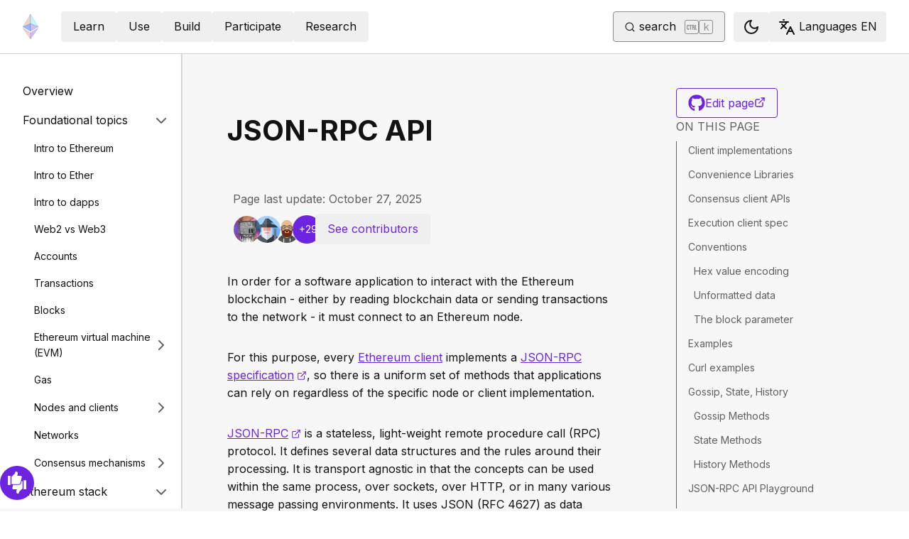

--- FILE ---
content_type: text/x-component
request_url: https://ethereum.org/developers/docs/consensus-mechanisms/?_rsc=1e9vj
body_size: 43249
content:
3:I[78225,[],""]
6:I[9973,[],""]
4:["locale","en","d"]
5:["slug","developers/docs/consensus-mechanisms","c"]
0:["aBMq7BTX_hbN-gMtixabV",[[["",{"children":[["locale","en","d"],{"children":[["slug","developers/docs/consensus-mechanisms","c"],{"children":["__PAGE__?{\"locale\":\"en\",\"slug\":[\"developers\",\"docs\",\"consensus-mechanisms\"]}",{}]}]}]},"$undefined","$undefined",true],["",{"children":[["locale","en","d"],{"children":[["slug","developers/docs/consensus-mechanisms","c"],{"children":["__PAGE__",{},[["$L1","$L2",[["$","link","0",{"rel":"stylesheet","href":"/_next/static/css/c49ea44ddcb26f2f.css","precedence":"next","crossOrigin":"$undefined"}]]],null],null]},[null,["$","$L3",null,{"parallelRouterKey":"children","segmentPath":["children","$4","children","$5","children"],"error":"$undefined","errorStyles":"$undefined","errorScripts":"$undefined","template":["$","$L6",null,{}],"templateStyles":"$undefined","templateScripts":"$undefined","notFound":"$undefined","notFoundStyles":"$undefined"}]],null]},[[[["$","link","0",{"rel":"stylesheet","href":"/_next/static/css/0d550095e2ef6039.css","precedence":"next","crossOrigin":"$undefined"}]],"$L7"],null],null]},[[[["$","link","0",{"rel":"stylesheet","href":"/_next/static/css/552ca77128d67218.css","precedence":"next","crossOrigin":"$undefined"}],["$","link","1",{"rel":"stylesheet","href":"/_next/static/css/c9fa1de979927339.css","precedence":"next","crossOrigin":"$undefined"}],["$","link","2",{"rel":"stylesheet","href":"/_next/static/css/f291a70ac2d7db6d.css","precedence":"next","crossOrigin":"$undefined"}]],["$","$L3",null,{"parallelRouterKey":"children","segmentPath":["children"],"error":"$undefined","errorStyles":"$undefined","errorScripts":"$undefined","template":["$","$L6",null,{}],"templateStyles":"$undefined","templateScripts":"$undefined","notFound":"$L8","notFoundStyles":[["$","link","0",{"rel":"stylesheet","href":"/_next/static/css/0d550095e2ef6039.css","precedence":"next","crossOrigin":"$undefined"}]]}]],null],null],["$L9",null]]]]
a:I[44991,["200","static/chunks/200-b397aab9cf61d7a1.js","2712","static/chunks/2712-5baa935bdf0397a5.js","537","static/chunks/537-c4495d38688a8eea.js","5017","static/chunks/5017-2bed240c0bcb4404.js","9161","static/chunks/9161-1cda1fda3c86b6cc.js","6373","static/chunks/6373-aae902e6d599c7e2.js","695","static/chunks/695-939d6cdae63c2af4.js","5049","static/chunks/5049-b3bbf67bc2b30b4e.js","2707","static/chunks/2707-1fca80ca2016f7ca.js","4141","static/chunks/4141-3cc837778656991c.js","6636","static/chunks/6636-944c20fa88e4f4ba.js","8628","static/chunks/8628-79970cd73b1af1ce.js","7935","static/chunks/7935-edf19b9d1f3b54be.js","6708","static/chunks/6708-0ffa8b09e0c65036.js","1203","static/chunks/app/%5Blocale%5D/layout-868f739c64281149.js"],"default"]
b:"$Sreact.suspense"
c:I[72747,["200","static/chunks/200-b397aab9cf61d7a1.js","2712","static/chunks/2712-5baa935bdf0397a5.js","537","static/chunks/537-c4495d38688a8eea.js","5017","static/chunks/5017-2bed240c0bcb4404.js","9161","static/chunks/9161-1cda1fda3c86b6cc.js","6373","static/chunks/6373-aae902e6d599c7e2.js","695","static/chunks/695-939d6cdae63c2af4.js","5049","static/chunks/5049-b3bbf67bc2b30b4e.js","2707","static/chunks/2707-1fca80ca2016f7ca.js","4141","static/chunks/4141-3cc837778656991c.js","6636","static/chunks/6636-944c20fa88e4f4ba.js","8628","static/chunks/8628-79970cd73b1af1ce.js","7935","static/chunks/7935-edf19b9d1f3b54be.js","6708","static/chunks/6708-0ffa8b09e0c65036.js","1203","static/chunks/app/%5Blocale%5D/layout-868f739c64281149.js"],"default"]
7:["$","html",null,{"lang":"en","className":"__variable_f367f3 __variable_21eb4d","suppressHydrationWarning":true,"children":["$","body",null,{"children":["$","$La",null,{"locale":"en","messages":{"common":{"about-ethereum-org":"About ethereum.org","about-us":"About us","account-abstraction":"Account abstraction","acknowledgements":"Acknowledgements","adding-desci-projects":"Adding Desci Projects","adding-developer-tools":"Adding Developer Tools","adding-exchanges":"Adding Exchanges","adding-glossary-terms":"Adding Glossary Terms","adding-layer-2s":"Adding Layer 2s","adding-products":"Adding Products","adding-staking-products":"Adding Staking Products","adding-wallets":"Adding Wallets","ai-agents":"AI agents","aria-toggle-menu-button":"Toggle menu button","aria-toggle-search-button":"Toggle search button","beacon-chain":"Beacon Chain","bridges":"Blockchain bridges","bug-bounty":"Bug bounty","build":"Build","build-menu":"Build menu","business":"Business","clear":"Clear","close":"Close","community":"Community","community-hub":"Community hub","community-menu":"Community Menu","conferences":"Conferences","consensus-when-shipping":"When's it shipping?","contact":"Press Contact","content-buckets":"Content Buckets","content-resources":"Content Resources","content-standardization":"Content standardization","contributing":"Contributing","contributors":"Contributors","contributors-thanks":"Everyone who has <a href=\"/contributing\" target=\"_blank\">contributed</a> to this page â€“ thank you!","cookie-policy":"Cookie policy","copied":"Copied","copy":"Copy","danksharding":"Danksharding","dao-page":"DAOs - Decentralized autonomous organizations","dark-mode":"Dark","dark-mode-aria-label":"Switch to dark mode","data-provided-by":"Data source:","application-explorer":"Application explorer","decentralized-identity":"Decentralized identity","decentralized-science":"DeSci - Decentralized science","decentralized-social-networks":"Decentralized social networks","defi-page":"DeFi - Decentralized finance","description":"Description for nav item","design":"Design","design-principles":"Design Principles","devcon":"Devcon","developers":"Developers","developers-home":"Developers' home","docs":"Docs","docsearch-error-help":"You might want to check your network connection.","docsearch-error-title":"Unable to fetch results","docsearch-no-results-missing":"Believe this query should return results?","docsearch-no-results-missing-link":"Let us know.","docsearch-no-results-suggested-query":"Try searching for","docsearch-no-results-text":"No results for","docsearch-search-by":"Search by","docsearch-start-favorite-searches":"Favorite","docsearch-start-no-recent-searches":"No recent searches","docsearch-start-recent-searches-title":"Recent","docsearch-start-remove-favorite-search":"Remove this search from favorites","docsearch-start-remove-recent-search":"Remove this search from history","docsearch-start-save-recent-search":"Save this search","docsearch-to-close":"To close","docsearch-to-navigate":"To navigate","docsearch-to-select":"To select","documentation":"Documentation","down":"Down","ecosystem":"Ecosystem","edit-page":"Edit page","ef-blog":"Ethereum Foundation Blog","eips":"Ethereum Improvement Proposals","energy-consumption":"Ethereum energy consumption","enterprise":"Enterprise","use-cases":"Use cases","enterprise-mainnet":"Enterprise - Mainnet Ethereum","enterprise-menu":"Enterprise Menu","enterprise-team-description":"We will answer your questions, help identify potential paths forward, provide technical support and connect you with relevant industry leaders.","enterprise-team":"Ethereum Enterprise Team","error-page-title":"Oops! Something went wrong","error-page-description":"You can help us improve by reporting this issue on our <a href='https://github.com/ethereum/ethereum-org-website/issues/new?label%3A%22bug%20%F0%9F%90%9B%22&template=bug_report.yaml'>GitHub repository</a>.","error-page-home-link":"Return to the home page","esp":"Ecosystem Support Program","eth-current-price":"Current ETH price (USD)","ethereum":"Ethereum","ethereum-basics":"Ethereum basics","ethereum-brand-assets":"Ethereum brand assets","ethereum-bug-bounty":"Ethereum bug bounty program","ethereum-events":"Ethereum events","ethereum-foundation":"Ethereum Foundation","ethereum-foundation-logo":"Ethereum Foundation logo","ethereum-glossary":"Ethereum glossary","ethereum-governance":"Ethereum governance","ethereum-history-founder-and-ownership":"Ethereum history, founder and ownership","ethereum-logo":"Ethereum logo","ethereum-online":"Online communities","ethereum-protocol":"Ethereum protocol","ethereum-roadmap":"Ethereum roadmap","ethereum-security":"Ethereum security and scam prevention","ethereum-privacy":"Privacy on Ethereum","ethereum-support":"Ethereum support","ethereum-upgrades":"Ethereum upgrades","ethereum-vs-bitcoin":"Ethereum vs Bitcoin","ethereum-wallets":"Ethereum wallets","ethereum-whitepaper":"Ethereum Whitepaper","events":"Events","feedback-card-prompt-article":"Was this article helpful?","feedback-card-prompt-page":"Was this page helpful?","feedback-card-prompt-tutorial":"Was this tutorial helpful?","feedback-widget":"Feedback","feedback-widget-prompt":"Is this page helpful?","feedback-widget-thank-you-cta":"Open short survey","feedback-widget-thank-you-subtitle":"Make this page even better by answering a few questions.","feedback-widget-thank-you-subtitle-ext":"If you need help, you can reach out to the community on our <a href=\"https://discord.gg/ethereum-org\" target=\"_blank\">Discord</a>.","feedback-widget-thank-you-timing":"2â€“3Â min","feedback-widget-thank-you-title":"Thank you for your feedback!","find-wallet":"Find wallet","founders":"Founders","from":"From","future-proofing":"Future-proofing","get-eth":"Get ETH","get-involved":"Get involved","get-started":"Get started","go-to-top":"Go to top","grant-programs":"Ecosystem Grant Programs","grants":"Grants","guides":"Guides","guides-hub":"How-to guides","history-of-ethereum":"History of Ethereum","home":"Home","how-ethereum-works":"How Ethereum works","how-to-create-an-ethereum-account":"How to \"create\" an Ethereum account","how-to-revoke-token-access":"How to revoke smart contract access to your crypto funds","how-to-swap-tokens":"How to swap tokens","how-to-use-a-bridge":"How to bridge tokens to layer 2","how-to-use-a-wallet":"How to use a wallet","image":"image","item-logo":"{item} logo","in-this-section":"In this section","individuals":"Individuals","jobs":"Jobs","kraken-logo":"Kraken logo","language-am":"Amharic","language-be":"Belarusian","language-ar":"Arabic","language-az":"Azerbaijani","language-bg":"Bulgarian","language-bn":"Bengali","language-bs":"Bosnian","language-ca":"Catalan","language-cs":"Czech","language-da":"Danish","language-de":"German","language-el":"Greek","language-en":"English","language-es":"Spanish","language-fa":"Farsi","language-fi":"Finnish","language-fil":"Filipino","language-fr":"French","language-gl":"Galician","language-gu":"Gujarati","language-he":"Hebrew","language-hi":"Hindi","language-hr":"Croatian","language-hu":"Hungarian","language-hy-am":"Armenian","language-id":"Indonesian","language-ig":"Igbo","language-it":"Italian","language-ja":"Japanese","language-ka":"Georgian","language-kk":"Kazakh","language-km":"Khmer","language-kn":"Kannada","language-ko":"Korean","language-lt":"Lithuanian","language-ml":"Malayalam","language-mr":"Marathi","language-ms":"Malay","language-nb":"Norwegian","language-ne-np":"Nepali","language-nl":"Dutch","language-pcm":"Nigerian Pidgin","language-pl":"Polish","language-pt":"Portuguese","language-pt-br":"Portuguese (Brazilian)","language-resources":"Language resources","language-ro":"Romanian","language-ru":"Russian","language-se":"Swedish","language-sk":"Slovak","language-sl":"Slovenian","language-sr":"Serbian","language-support":"Language support","language-sw":"Swahili","language-ta":"Tamil","language-te":"Telugu","language-th":"Thai","language-tk":"Turkmen","language-tl":"Tagalog","language-tr":"Turkish","language-uk":"Ukrainian","language-ur":"Urdu","language-uz":"Uzbek","language-vi":"Vietnamese","language-zh":"Chinese Simplified","language-zh-tw":"Chinese Traditional","languages":"Languages","last-24-hrs":"Last 24 hours","page-last-update":"Page last update:","last-updated":"Last updated","layer-2":"Layer 2","learn":"Learn","learn-by-coding":"Learn by coding","learn-hub":"Learn Hub","learn-menu":"Learn menu","learn-more":"Learn more","less":"Less","light-mode":"Light","light-mode-aria-label":"Switch to light mode","listing-policy-disclaimer":"All products listed on this page are not official endorsements, and are provided for informational purposes only. If you want to add a product or provide feedback on the policy raise an issue in GitHub.","loading":"Loading...","loading-error":"Loading error.","loading-error-refresh":"Error, please refresh.","loading-error-try-again-later":"Unable to load data. Try again later.","logo":"logo","mainnet-ethereum":"Mainnet Ethereum","meetups":"Meetups","menu":"Menu","merge":"Merge","more":"More","nav-about-description":"A public, open-source project for the Ethereum community","nav-advanced-description":"Learn the more complex topics","nav-advanced-label":"Advanced","nav-ai-agents-description":"Explore the world of AI agents on Ethereum","nav-basics-description":"Understand the fundamentals of Ethereum","nav-basics-label":"Basics","nav-bridges-description":"Web3 has evolved into an ecosystem of primary L1 blockchains and L2 scaling solutions","nav-builders-home-description":"A builder's manual for Ethereumâ€”by builders, for builders","nav-builders-home-label":"Builder's home","nav-business-description":"Connect with experts, receive guidance, funding and grow your business","nav-code-of-conduct":"Code of conduct","nav-collectibles-description":"Contributor dashboard for ethereum.org contributor collectibles","nav-collectibles-label":"ethereum.org collectibles","nav-contribute-description":"If you want to help, this will guide you","nav-contribute-label":"Contributing to ethereum.org","nav-dao-description":"Member-owned communities without centralized authority","nav-apps-description":"Explore a rich ecosystem of apps using Ethereum","nav-defi-description":"A global, open alternative to the traditional financial market","nav-desci-description":"A global, open alternative to the current scientific system","nav-desoc-description":"Blockchain-based platforms for social interaction and content creation","nav-developers":"Developers","nav-developers-docs":"Developers docs","nav-did-description":"Issue and own your unique decentralized identifiers","nav-docs-description":"Docs to help you understand and build with Ethereum","nav-docs-design-description":"Description of unique web3 design challenges, best practices and user research insights","nav-docs-design-label":"UX/UI design fundamentals","nav-docs-foundation-description":"Core fundamentals to develop on Ethereum","nav-docs-foundation-label":"Foundational topics","nav-docs-overview-description":"Your home for developer docs","nav-docs-stack-description":"Understand all the details of the Ethereum stack","nav-docs-stack-label":"Ethereum stack","nav-eip-description":"Standards that specify new features or processes","nav-eip-label":"EIPs - Ethereum improvement proposals","nav-emerging-description":"Get to know other newer use cases for Ethereum","nav-emerging-label":"Emerging use cases","nav-enterprise-description":"Enterprise blockchain applications can be built on the public Ethereum Mainnet","nav-ethereum-org-description":"This website is community drivenâ€”join us and contribute too","nav-ethereum-networks":"Ethereum networks","nav-ethereum-networks-description":"Cheaper and faster transactions for Ethereum","nav-ethereum-vs-bitcoin-description":"Understand the differences between Ethereum and Bitcoin","nav-ethereum-history-founder-and-ownership-description":"Understand the history, founder and ownership of Ethereum","nav-ethereum-wallets-description":"An app to interact with your Ethereum account","nav-events-description":"Decentralization and freedom to participate for anyone","nav-events-irl-description":"Every month there are major Ethereum events in-person and online","nav-events-label":"Communities and events","nav-events-online-description":"Hundreds of thousands of Ethereum enthusiasts gather in these online communities","nav-find-wallet-description":"Wallets allow you to use crypto","nav-find-wallet-label":"Choose your wallet","nav-gaming-description":"Games built on blockchain where assets and gameplay are fully decentralized and transparent.","nav-founders-description":"Empowering founders with programs, mentorship, and resources","nav-gas-fees-description":"How are ETH transaction fees calculated","nav-gas-fees-label":"Gas fees","nav-get-eth-description":"You need ether (ETH) to use Ethereum applications","nav-get-started-description":"Your first steps to use Ethereum","nav-governance-description":"The process involved in upgrading the Ethereum protocol","nav-governance-label":"Governance","nav-grants-description":"A curated list by our community on projects that provide grant funding programs","nav-guide-create-account-description":"Anyone can create an Ethereum account at any time, for free with a wallet app","nav-guide-create-account-label":"How to create an Ethereum account","nav-guide-overview-description":"List of all guides in one place","nav-guide-revoke-access-description":"Stay safe when interacting with smart contracts and applications in the Ethereum ecosystem","nav-guide-revoke-access-label":"How to revoke smart contract access","nav-guide-use-wallet-description":"Learn how to operate all the basic functions of a wallet","nav-guide-use-wallet-label":"How to use a wallet","nav-guides-description":"Practical step-by-step guides to help you get started","nav-guides-label":"How to guides","nav-history-description":"A timeline of all the major forks and updates","nav-history-label":"Technical history of Ethereum","nav-learn-by-coding-description":"Tools that help you experiment with Ethereum","nav-local-env-description":"Choose and set up your Ethereum development stack","nav-networks-home-description":"Cheaper and faster transactions for Ethereum","nav-networks-introduction-label":"Introduction","nav-networks-introduction-description":"Ethereum expanded into network of networks","nav-networks-explore-networks-label":"Explore networks","nav-networks-explore-networks-description":"Choose which network to use","nav-networks-learn-label":"What are layer 2 networks?","nav-networks-learn-description":"Learn why we need them","nav-nft-description":"A way to represent anything unique as an Ethereum-based asset","nav-open-research-description":"One of the primary strengths of Ethereum is its active research community","nav-open-research-label":"Open research","nav-overview-description":"All things Ethereum education","nav-overview-label":"Overview","nav-participate-overview-description":"Overview on how to participate","nav-payments-description":"Ethereum payments are changing the way we send and receive money","nav-prediction-markets-description":"Prediction markets are a way to bet on the future","nav-primary":"Primary","nav-quizzes-description":"Find out how well you understand Ethereum and cryptocurrencies","nav-quizzes-label":"Test your knowledge","nav-refi-description":"An alternative economic system built on regenerative principles","nav-research-description":"Processes used to improve Ethereum","nav-research-label":"Research and development","nav-roadmap-description":"The path to more scalability, security and sustainability for Ethereum","nav-roadmap-future-description":"Solidifying Ethereum as a robust and decentralized network","nav-roadmap-future-label":"Future-proofing","nav-roadmap-future-proofing":"Future-proofing","nav-roadmap-home":"Roadmap home","nav-roadmap-label":"Roadmap","nav-roadmap-options":"Roadmap Options","nav-roadmap-options-alt":"Roadmap options dropdown menu","nav-roadmap-overview-description":"The future of Ethereum","nav-roadmap-scaling":"Scaling","nav-roadmap-scaling-description":"Network updates to further reduce transaction costs and speed","nav-roadmap-scaling-label":"Cheaper transactions","nav-roadmap-security":"Better security","nav-roadmap-security-description":"Making sure Ethereum stays resilient to all kinds of attacks into the future","nav-roadmap-security-label":"Improved security","nav-roadmap-user-experience":"Better user experience","nav-roadmap-ux-description":"Using Ethereum needs to be simplified","nav-roadmap-ux-label":"Better user experience","nav-rwa-description":"A method for turning valuable commodities into digital tokens","nav-run-a-node-description":"Become fully sovereign while helping secure the network","nav-security-description":"Learn best practices when using cryptocurrency","nav-privacy-description":"Tools and techniques for protecting your privacy on Ethereum","nav-smart-contracts-description":"The fundamental building blocks of the Ethereum ecosystem","nav-stablecoins-description":"Stablecoins are Ethereum tokens designed to stay at a fixed value","nav-stake-description":"Earn rewards for securing Ethereum","nav-stake-label":"Stake","nav-staking-home-description":"An overview of different options for staking","nav-staking-home-label":"Staking homepage","nav-staking-pool-description":"Stake and earn rewards with any amount of ETH by joining with others","nav-staking-pool-label":"Pooled staking","nav-staking-saas-description":"Third-party node operators handle the operation of your validator client","nav-staking-saas-label":"Staking with a service","nav-staking-solo-description":"Run home hardware and personally add to the security and decentralization of the Ethereum network","nav-staking-solo-label":"Solo staking","nav-start-building-description":"Useful information for newcomers","nav-start-with-crypto-title":"Start here","nav-start-with-crypto-description":"Your first steps using Ethereum","nav-translation-program-description":"A collaborative effort to translate ethereum.org to all languages","nav-tutorials-description":"Curated list of community tutorials","nav-use-cases-description":"Discover different ideas for Ethereum usage","nav-use-cases-label":"Use cases","nav-what-is-ether-description":"Understand Ethereum's native currency ether (ETH)","nav-what-is-ethereum-description":"Understand what makes Ethereum special","nav-what-is-ethereum-network-description":"Understand what the Ethereum network is","nav-what-is-web3-description":"An alternative to centralized monopolies dictating the rules","nav-what-is-web3-label":"What is Web3?","nav-whitepaper-description":"The original Ethereum whitepaper written by Vitalik Buterin in 2014","nav-zkp-description":"A way to prove the validity of a statement without revealing the statement itself","nft-page":"NFTs - Non-fungible tokens","nfts":"NFTs","no":"No","on-this-page":"On this page","onchain-gaming":"Onchain Gaming","open":"Open","open-research":"Open research","page-developers-aria-label":"Developers' Menu","page-index-meta-title":"Home","page-languages-browser-default":"Browser default","page-languages-filter-label":"Filter list","page-languages-filter-placeholder":"Type to filter","page-languages-interested":"Interested in contributing?","page-languages-learn-more":"Learn more about our Translation Program","page-languages-recruit-community":"Help us translate ethereum.org.","page-languages-translated":"translated","page-languages-want-more-header":"Want to see ethereum.org in a different language?","page-languages-want-more-link":"Translation Program","page-languages-translate-cta-title":"Translate to","page-languages-want-more-paragraph":"ethereum.org translators are always translating pages in as many languages as possible. To see what they're working on right now or to sign up to join them, read about our","page-languages-words":"words","page-last-updated":"Page last updated","page-not-found":"Page not found","page-not-found-description":"The requested page could not be found.","participate":"Participate","participate-menu":"Participate menu","payments-page":"Payments","pbs":"Proposer-builder separation","pools":"Pooled staking","prediction-markets":"Prediction markets","privacy-policy":"Privacy policy","private-ethereum":"Private Ethereum","product-disclaimer":"Products and services are listed as a convenience for the Ethereum community. Inclusion of a product or service <strong>does not represent an endorsement</strong> from the ethereum.org website team, or the Ethereum Foundation.","quizzes":"Quizzes","quizzes-title":"Quiz Hub","refresh":"Refresh page","regenerative-finance":"ReFi - Regenerative finance","research":"Research","research-menu":"Research menu","resources":"Translation resources","return-home":"return home","roadmap":"Ethereum roadmap","rollup-component-developer-docs":"Developer docs","rollup-component-technology-and-risk-summary":"Technology and risk summary","rollup-component-website":"Website","run-a-node":"Run a node","real-world-assets":"RWAs - Real-world assets","saas":"Staking as a service","scaling":"Scaling","search":"Search","search-box-blank-state-text":"Search away!","search-eth-address":"This looks like an Ethereum address. We don't provide data specific to addresses. Try searching for it on a block explorer like","search-ethereum-org":"Search ethereum.org","search-no-results":"No results for your search","secret-leader-election":"Secret leader election","security":"Security","see-contributors":"See contributors","set-up-local-env":"Set up local environment","sharding":"Sharding","show-all":"Show all","show-more":"Show more","show-less":"Show less","single-slot-finality":"Single-slot finality","site-description":"Ethereum is a global, decentralized platform for money and new kinds of applications. On Ethereum, you can write code that controls money, and build applications accessible anywhere in the world.","site-title":"ethereum.org","skip-to-main-content":"Skip to main content","smart-contracts":"Smart contracts","solo":"Solo staking","stablecoins":"Stablecoins","stake-eth":"Stake ETH","staking":"Staking","start-here":"Start here","statelessness":"Statelessness","style-guide":"Style guide","support":"Support","terms-and-conditions":"Terms & Conditions","terms-of-use":"Terms of use","translation-banner-body-new":"Youâ€™re viewing this page in English because we havenâ€™t translated it yet. Help us translate this content.","translation-banner-body-update":"Thereâ€™s a new version of this page but itâ€™s only in English right now. Help us translate the latest version.","translation-banner-button-see-english":"See English","translation-banner-button-translate-page":"Translate page","translation-banner-no-bugs-content":"This page is not being translated. We've intentionally left this page in English for now.","translation-banner-no-bugs-dont-show-again":"Don't show again","translation-banner-no-bugs-title":"No bugs here!","translation-banner-title-new":"Help translate this page","translation-banner-title-update":"Help update this page","translation-program":"Translation Program","translator":"Translator","trillion-dollar-security":"Trillion dollar security project","try-using-search":"Try using search to find what you're looking for or","tutorials":"Tutorials","up":"Up","use":"Use","use-ethereum":"Use Ethereum","use-ethereum-menu":"Use Ethereum menu","use-menu":"Use menu","user-experience":"User experience","verkle-trees":"Verkle trees","wallets":"Wallets","we-couldnt-find-that-page":"We couldn't find that page","web3":"What is Web3?","web3-title":"Web3","website-last-updated":"Website last updated","what-are-apps":"What are apps?","what-is-ether":"What is ether (ETH)?","what-is-ethereum":"What is Ethereum?","what-is-the-ethereum-network":"What is the Ethereum network?","withdrawals":"Staking withdrawals","wrapped-ether":"Wrapped Ether","yes":"Yes","zero-knowledge-proofs":"Zero-knowledge proofs","region-crimea":"Crimea","region-navassa-island-usa":"Navassa Island (USA)","region-wake-island-usa":"Wake Island (USA)","region-bonaire-netherlands":"Bonaire (Netherlands)","region-saba-netherlands":"Saba (Netherlands)","region-sint-eustatius-netherlands":"Sint Eustatius (Netherlands)"}},"children":[["$","$b",null,{"children":["$","$Lc",null,{}]}],"$Ld"]}]}]}]
9:[["$","meta","0",{"name":"viewport","content":"width=device-width, initial-scale=1"}],["$","meta","1",{"charSet":"utf-8"}],["$","title","2",{"children":"Consensus mechanisms | ethereum.org"}],["$","meta","3",{"name":"description","content":"An explanation of consensus protocols in distributed systems and the role they play in Ethereum."}],["$","link","4",{"rel":"manifest","href":"/manifest.json","crossOrigin":"use-credentials"}],["$","meta","5",{"name":"docsearch:description","content":"An explanation of consensus protocols in distributed systems and the role they play in Ethereum."}],["$","link","6",{"rel":"canonical","href":"https://ethereum.org/developers/docs/consensus-mechanisms/"}],["$","link","7",{"rel":"alternate","hrefLang":"x-default","href":"https://ethereum.org/developers/docs/consensus-mechanisms/"}],["$","link","8",{"rel":"alternate","hrefLang":"en","href":"https://ethereum.org/developers/docs/consensus-mechanisms/"}],["$","link","9",{"rel":"alternate","hrefLang":"ar","href":"https://ethereum.org/ar/developers/docs/consensus-mechanisms/"}],["$","link","10",{"rel":"alternate","hrefLang":"bn","href":"https://ethereum.org/bn/developers/docs/consensus-mechanisms/"}],["$","link","11",{"rel":"alternate","hrefLang":"cs","href":"https://ethereum.org/cs/developers/docs/consensus-mechanisms/"}],["$","link","12",{"rel":"alternate","hrefLang":"de","href":"https://ethereum.org/de/developers/docs/consensus-mechanisms/"}],["$","link","13",{"rel":"alternate","hrefLang":"es","href":"https://ethereum.org/es/developers/docs/consensus-mechanisms/"}],["$","link","14",{"rel":"alternate","hrefLang":"fr","href":"https://ethereum.org/fr/developers/docs/consensus-mechanisms/"}],["$","link","15",{"rel":"alternate","hrefLang":"hi","href":"https://ethereum.org/hi/developers/docs/consensus-mechanisms/"}],["$","link","16",{"rel":"alternate","hrefLang":"id","href":"https://ethereum.org/id/developers/docs/consensus-mechanisms/"}],["$","link","17",{"rel":"alternate","hrefLang":"it","href":"https://ethereum.org/it/developers/docs/consensus-mechanisms/"}],["$","link","18",{"rel":"alternate","hrefLang":"ja","href":"https://ethereum.org/ja/developers/docs/consensus-mechanisms/"}],["$","link","19",{"rel":"alternate","hrefLang":"ko","href":"https://ethereum.org/ko/developers/docs/consensus-mechanisms/"}],["$","link","20",{"rel":"alternate","hrefLang":"mr","href":"https://ethereum.org/mr/developers/docs/consensus-mechanisms/"}],["$","link","21",{"rel":"alternate","hrefLang":"pl","href":"https://ethereum.org/pl/developers/docs/consensus-mechanisms/"}],["$","link","22",{"rel":"alternate","hrefLang":"pt-br","href":"https://ethereum.org/pt-br/developers/docs/consensus-mechanisms/"}],["$","link","23",{"rel":"alternate","hrefLang":"ru","href":"https://ethereum.org/ru/developers/docs/consensus-mechanisms/"}],["$","link","24",{"rel":"alternate","hrefLang":"sw","href":"https://ethereum.org/sw/developers/docs/consensus-mechanisms/"}],["$","link","25",{"rel":"alternate","hrefLang":"ta","href":"https://ethereum.org/ta/developers/docs/consensus-mechanisms/"}],["$","link","26",{"rel":"alternate","hrefLang":"tr","href":"https://ethereum.org/tr/developers/docs/consensus-mechanisms/"}],["$","link","27",{"rel":"alternate","hrefLang":"uk","href":"https://ethereum.org/uk/developers/docs/consensus-mechanisms/"}],["$","link","28",{"rel":"alternate","hrefLang":"ur","href":"https://ethereum.org/ur/developers/docs/consensus-mechanisms/"}],["$","link","29",{"rel":"alternate","hrefLang":"vi","href":"https://ethereum.org/vi/developers/docs/consensus-mechanisms/"}],["$","link","30",{"rel":"alternate","hrefLang":"zh-tw","href":"https://ethereum.org/zh-tw/developers/docs/consensus-mechanisms/"}],["$","link","31",{"rel":"alternate","hrefLang":"zh","href":"https://ethereum.org/zh/developers/docs/consensus-mechanisms/"}],["$","meta","32",{"property":"og:title","content":"Consensus mechanisms | ethereum.org"}],["$","meta","33",{"property":"og:description","content":"An explanation of consensus protocols in distributed systems and the role they play in Ethereum."}],["$","meta","34",{"property":"og:url","content":"https://ethereum.org/developers/docs/consensus-mechanisms/"}],["$","meta","35",{"property":"og:site_name","content":"ethereum.org"}],["$","meta","36",{"property":"og:locale","content":"en"}],["$","meta","37",{"property":"og:image","content":"https://ethereum.org/images/heroes/developers-hub-hero.png"}],["$","meta","38",{"property":"og:type","content":"website"}],["$","meta","39",{"name":"twitter:card","content":"summary_large_image"}],["$","meta","40",{"name":"twitter:site","content":"ethereum.org"}],["$","meta","41",{"name":"twitter:creator","content":"ethereum.org"}],["$","meta","42",{"name":"twitter:title","content":"Consensus mechanisms | ethereum.org"}],["$","meta","43",{"name":"twitter:description","content":"An explanation of consensus protocols in distributed systems and the role they play in Ethereum."}],["$","meta","44",{"name":"twitter:image","content":"https://ethereum.org/images/heroes/developers-hub-hero.png"}],["$","link","45",{"rel":"icon","href":"/favicon.ico","type":"image/x-icon","sizes":"256x256"}],["$","meta","46",{"name":"next-size-adjust"}]]
1:null
10:I[91785,["200","static/chunks/200-b397aab9cf61d7a1.js","2712","static/chunks/2712-5baa935bdf0397a5.js","537","static/chunks/537-c4495d38688a8eea.js","5017","static/chunks/5017-2bed240c0bcb4404.js","9161","static/chunks/9161-1cda1fda3c86b6cc.js","3421","static/chunks/3421-9c674e2e8704f87c.js","8628","static/chunks/8628-79970cd73b1af1ce.js","6816","static/chunks/app/%5Blocale%5D/error-1794a7312e45a809.js"],"default"]
11:I[61093,["200","static/chunks/200-b397aab9cf61d7a1.js","8628","static/chunks/8628-79970cd73b1af1ce.js","6082","static/chunks/app/%5Blocale%5D/not-found-80b7e579ba598d4e.js"],"default"]
12:I[88834,["6020","static/chunks/1bff33f1-ff9f428c3c776940.js","200","static/chunks/200-b397aab9cf61d7a1.js","6933","static/chunks/6933-38ea77204527f0bb.js","2712","static/chunks/2712-5baa935bdf0397a5.js","537","static/chunks/537-c4495d38688a8eea.js","5017","static/chunks/5017-2bed240c0bcb4404.js","9161","static/chunks/9161-1cda1fda3c86b6cc.js","6373","static/chunks/6373-aae902e6d599c7e2.js","695","static/chunks/695-939d6cdae63c2af4.js","8732","static/chunks/8732-c9d54744c0912d87.js","701","static/chunks/701-e8ddc8954d77ddc7.js","1584","static/chunks/1584-ef20ab53d7a14cf1.js","5049","static/chunks/5049-b3bbf67bc2b30b4e.js","4811","static/chunks/4811-ad012e4624105ee2.js","330","static/chunks/330-e6ddc29b0993bd93.js","2707","static/chunks/2707-1fca80ca2016f7ca.js","3043","static/chunks/3043-51f7da37a6bf4b6c.js","4141","static/chunks/4141-3cc837778656991c.js","3791","static/chunks/3791-80abd7a0d857dae8.js","5229","static/chunks/5229-2fdb62f24560ca24.js","1354","static/chunks/1354-9a8949d58d06eed1.js","9615","static/chunks/9615-651f18dcd9776a5a.js","340","static/chunks/340-d836c584e686e5ac.js","1835","static/chunks/1835-263a252adbb067ed.js","2369","static/chunks/2369-91f0e0d0540e92e2.js","6708","static/chunks/6708-0ffa8b09e0c65036.js","5917","static/chunks/5917-17b0278b9cfcf02f.js","8466","static/chunks/app/%5Blocale%5D/%5B...slug%5D/page-4e58d60028b465c9.js"],"default"]
13:I[89132,["6020","static/chunks/1bff33f1-ff9f428c3c776940.js","200","static/chunks/200-b397aab9cf61d7a1.js","6933","static/chunks/6933-38ea77204527f0bb.js","2712","static/chunks/2712-5baa935bdf0397a5.js","537","static/chunks/537-c4495d38688a8eea.js","5017","static/chunks/5017-2bed240c0bcb4404.js","9161","static/chunks/9161-1cda1fda3c86b6cc.js","6373","static/chunks/6373-aae902e6d599c7e2.js","695","static/chunks/695-939d6cdae63c2af4.js","8732","static/chunks/8732-c9d54744c0912d87.js","701","static/chunks/701-e8ddc8954d77ddc7.js","1584","static/chunks/1584-ef20ab53d7a14cf1.js","5049","static/chunks/5049-b3bbf67bc2b30b4e.js","4811","static/chunks/4811-ad012e4624105ee2.js","330","static/chunks/330-e6ddc29b0993bd93.js","2707","static/chunks/2707-1fca80ca2016f7ca.js","3043","static/chunks/3043-51f7da37a6bf4b6c.js","4141","static/chunks/4141-3cc837778656991c.js","3791","static/chunks/3791-80abd7a0d857dae8.js","5229","static/chunks/5229-2fdb62f24560ca24.js","1354","static/chunks/1354-9a8949d58d06eed1.js","9615","static/chunks/9615-651f18dcd9776a5a.js","340","static/chunks/340-d836c584e686e5ac.js","1835","static/chunks/1835-263a252adbb067ed.js","2369","static/chunks/2369-91f0e0d0540e92e2.js","6708","static/chunks/6708-0ffa8b09e0c65036.js","5917","static/chunks/5917-17b0278b9cfcf02f.js","8466","static/chunks/app/%5Blocale%5D/%5B...slug%5D/page-4e58d60028b465c9.js"],"BailoutToCSR"]
14:I[85562,["6020","static/chunks/1bff33f1-ff9f428c3c776940.js","200","static/chunks/200-b397aab9cf61d7a1.js","6933","static/chunks/6933-38ea77204527f0bb.js","2712","static/chunks/2712-5baa935bdf0397a5.js","537","static/chunks/537-c4495d38688a8eea.js","5017","static/chunks/5017-2bed240c0bcb4404.js","9161","static/chunks/9161-1cda1fda3c86b6cc.js","6373","static/chunks/6373-aae902e6d599c7e2.js","695","static/chunks/695-939d6cdae63c2af4.js","8732","static/chunks/8732-c9d54744c0912d87.js","701","static/chunks/701-e8ddc8954d77ddc7.js","1584","static/chunks/1584-ef20ab53d7a14cf1.js","5049","static/chunks/5049-b3bbf67bc2b30b4e.js","4811","static/chunks/4811-ad012e4624105ee2.js","330","static/chunks/330-e6ddc29b0993bd93.js","2707","static/chunks/2707-1fca80ca2016f7ca.js","3043","static/chunks/3043-51f7da37a6bf4b6c.js","4141","static/chunks/4141-3cc837778656991c.js","3791","static/chunks/3791-80abd7a0d857dae8.js","5229","static/chunks/5229-2fdb62f24560ca24.js","1354","static/chunks/1354-9a8949d58d06eed1.js","9615","static/chunks/9615-651f18dcd9776a5a.js","340","static/chunks/340-d836c584e686e5ac.js","1835","static/chunks/1835-263a252adbb067ed.js","2369","static/chunks/2369-91f0e0d0540e92e2.js","6708","static/chunks/6708-0ffa8b09e0c65036.js","5917","static/chunks/5917-17b0278b9cfcf02f.js","8466","static/chunks/app/%5Blocale%5D/%5B...slug%5D/page-4e58d60028b465c9.js"],"default"]
d:["$Le",["$","div",null,{"className":"mx-auto max-w-screen-2xl","children":["$Lf",["$","$L3",null,{"parallelRouterKey":"children","segmentPath":["children","$4","children"],"error":"$10","errorStyles":[],"errorScripts":[],"template":["$","$L6",null,{}],"templateStyles":"$undefined","templateScripts":"$undefined","notFound":["$","$L11",null,{}],"notFoundStyles":[]}],["$","$L12",null,{"lastDeployLocaleTimestamp":"January 23, 2026"}]]}],["$","$b",null,{"fallback":null,"children":["$","$L13",null,{"reason":"next/dynamic","children":["$","$L14",null,{}]}]}]]
15:{"about-ethereum-org":"About ethereum.org","about-us":"About us","account-abstraction":"Account abstraction","acknowledgements":"Acknowledgements","adding-desci-projects":"Adding Desci Projects","adding-developer-tools":"Adding Developer Tools","adding-exchanges":"Adding Exchanges","adding-glossary-terms":"Adding Glossary Terms","adding-layer-2s":"Adding Layer 2s","adding-products":"Adding Products","adding-staking-products":"Adding Staking Products","adding-wallets":"Adding Wallets","ai-agents":"AI agents","aria-toggle-menu-button":"Toggle menu button","aria-toggle-search-button":"Toggle search button","beacon-chain":"Beacon Chain","bridges":"Blockchain bridges","bug-bounty":"Bug bounty","build":"Build","build-menu":"Build menu","business":"Business","clear":"Clear","close":"Close","community":"Community","community-hub":"Community hub","community-menu":"Community Menu","conferences":"Conferences","consensus-when-shipping":"When's it shipping?","contact":"Press Contact","content-buckets":"Content Buckets","content-resources":"Content Resources","content-standardization":"Content standardization","contributing":"Contributing","contributors":"Contributors","contributors-thanks":"Everyone who has <a href=\"/contributing\" target=\"_blank\">contributed</a> to this page â€“ thank you!","cookie-policy":"Cookie policy","copied":"Copied","copy":"Copy","danksharding":"Danksharding","dao-page":"DAOs - Decentralized autonomous organizations","dark-mode":"Dark","dark-mode-aria-label":"Switch to dark mode","data-provided-by":"Data source:","application-explorer":"Application explorer","decentralized-identity":"Decentralized identity","decentralized-science":"DeSci - Decentralized science","decentralized-social-networks":"Decentralized social networks","defi-page":"DeFi - Decentralized finance","description":"Description for nav item","design":"Design","design-principles":"Design Principles","devcon":"Devcon","developers":"Developers","developers-home":"Developers' home","docs":"Docs","docsearch-error-help":"You might want to check your network connection.","docsearch-error-title":"Unable to fetch results","docsearch-no-results-missing":"Believe this query should return results?","docsearch-no-results-missing-link":"Let us know.","docsearch-no-results-suggested-query":"Try searching for","docsearch-no-results-text":"No results for","docsearch-search-by":"Search by","docsearch-start-favorite-searches":"Favorite","docsearch-start-no-recent-searches":"No recent searches","docsearch-start-recent-searches-title":"Recent","docsearch-start-remove-favorite-search":"Remove this search from favorites","docsearch-start-remove-recent-search":"Remove this search from history","docsearch-start-save-recent-search":"Save this search","docsearch-to-close":"To close","docsearch-to-navigate":"To navigate","docsearch-to-select":"To select","documentation":"Documentation","down":"Down","ecosystem":"Ecosystem","edit-page":"Edit page","ef-blog":"Ethereum Foundation Blog","eips":"Ethereum Improvement Proposals","energy-consumption":"Ethereum energy consumption","enterprise":"Enterprise","use-cases":"Use cases","enterprise-mainnet":"Enterprise - Mainnet Ethereum","enterprise-menu":"Enterprise Menu","enterprise-team-description":"We will answer your questions, help identify potential paths forward, provide technical support and connect you with relevant industry leaders.","enterprise-team":"Ethereum Enterprise Team","error-page-title":"Oops! Something went wrong","error-page-description":"You can help us improve by reporting this issue on our <a href='https://github.com/ethereum/ethereum-org-website/issues/new?label%3A%22bug%20%F0%9F%90%9B%22&template=bug_report.yaml'>GitHub repository</a>.","error-page-home-link":"Return to the home page","esp":"Ecosystem Support Program","eth-current-price":"Current ETH price (USD)","ethereum":"Ethereum","ethereum-basics":"Ethereum basics","ethereum-brand-assets":"Ethereum brand assets","ethereum-bug-bounty":"Ethereum bug bounty program","ethereum-events":"Ethereum events","ethereum-foundation":"Ethereum Foundation","ethereum-foundation-logo":"Ethereum Foundation logo","ethereum-glossary":"Ethereum glossary","ethereum-governance":"Ethereum governance","ethereum-history-founder-and-ownership":"Ethereum history, founder and ownership","ethereum-logo":"Ethereum logo","ethereum-online":"Online communities","ethereum-protocol":"Ethereum protocol","ethereum-roadmap":"Ethereum roadmap","ethereum-security":"Ethereum security and scam prevention","ethereum-privacy":"Privacy on Ethereum","ethereum-support":"Ethereum support","ethereum-upgrades":"Ethereum upgrades","ethereum-vs-bitcoin":"Ethereum vs Bitcoin","ethereum-wallets":"Ethereum wallets","ethereum-whitepaper":"Ethereum Whitepaper","events":"Events","feedback-card-prompt-article":"Was this article helpful?","feedback-card-prompt-page":"Was this page helpful?","feedback-card-prompt-tutorial":"Was this tutorial helpful?","feedback-widget":"Feedback","feedback-widget-prompt":"Is this page helpful?","feedback-widget-thank-you-cta":"Open short survey","feedback-widget-thank-you-subtitle":"Make this page even better by answering a few questions.","feedback-widget-thank-you-subtitle-ext":"If you need help, you can reach out to the community on our <a href=\"https://discord.gg/ethereum-org\" target=\"_blank\">Discord</a>.","feedback-widget-thank-you-timing":"2â€“3Â min","feedback-widget-thank-you-title":"Thank you for your feedback!","find-wallet":"Find wallet","founders":"Founders","from":"From","future-proofing":"Future-proofing","get-eth":"Get ETH","get-involved":"Get involved","get-started":"Get started","go-to-top":"Go to top","grant-programs":"Ecosystem Grant Programs","grants":"Grants","guides":"Guides","guides-hub":"How-to guides","history-of-ethereum":"History of Ethereum","home":"Home","how-ethereum-works":"How Ethereum works","how-to-create-an-ethereum-account":"How to \"create\" an Ethereum account","how-to-revoke-token-access":"How to revoke smart contract access to your crypto funds","how-to-swap-tokens":"How to swap tokens","how-to-use-a-bridge":"How to bridge tokens to layer 2","how-to-use-a-wallet":"How to use a wallet","image":"image","item-logo":"{item} logo","in-this-section":"In this section","individuals":"Individuals","jobs":"Jobs","kraken-logo":"Kraken logo","language-am":"Amharic","language-be":"Belarusian","language-ar":"Arabic","language-az":"Azerbaijani","language-bg":"Bulgarian","language-bn":"Bengali","language-bs":"Bosnian","language-ca":"Catalan","language-cs":"Czech","language-da":"Danish","language-de":"German","language-el":"Greek","language-en":"English","language-es":"Spanish","language-fa":"Farsi","language-fi":"Finnish","language-fil":"Filipino","language-fr":"French","language-gl":"Galician","language-gu":"Gujarati","language-he":"Hebrew","language-hi":"Hindi","language-hr":"Croatian","language-hu":"Hungarian","language-hy-am":"Armenian","language-id":"Indonesian","language-ig":"Igbo","language-it":"Italian","language-ja":"Japanese","language-ka":"Georgian","language-kk":"Kazakh","language-km":"Khmer","language-kn":"Kannada","language-ko":"Korean","language-lt":"Lithuanian","language-ml":"Malayalam","language-mr":"Marathi","language-ms":"Malay","language-nb":"Norwegian","language-ne-np":"Nepali","language-nl":"Dutch","language-pcm":"Nigerian Pidgin","language-pl":"Polish","language-pt":"Portuguese","language-pt-br":"Portuguese (Brazilian)","language-resources":"Language resources","language-ro":"Romanian","language-ru":"Russian","language-se":"Swedish","language-sk":"Slovak","language-sl":"Slovenian","language-sr":"Serbian","language-support":"Language support","language-sw":"Swahili","language-ta":"Tamil","language-te":"Telugu","language-th":"Thai","language-tk":"Turkmen","language-tl":"Tagalog","language-tr":"Turkish","language-uk":"Ukrainian","language-ur":"Urdu","language-uz":"Uzbek","language-vi":"Vietnamese","language-zh":"Chinese Simplified","language-zh-tw":"Chinese Traditional","languages":"Languages","last-24-hrs":"Last 24 hours","page-last-update":"Page last update:","last-updated":"Last updated","layer-2":"Layer 2","learn":"Learn","learn-by-coding":"Learn by coding","learn-hub":"Learn Hub","learn-menu":"Learn menu","learn-more":"Learn more","less":"Less","light-mode":"Light","light-mode-aria-label":"Switch to light mode","listing-policy-disclaimer":"All products listed on this page are not official endorsements, and are provided for informational purposes only. If you want to add a product or provide feedback on the policy raise an issue in GitHub.","loading":"Loading...","loading-error":"Loading error.","loading-error-refresh":"Error, please refresh.","loading-error-try-again-later":"Unable to load data. Try again later.","logo":"logo","mainnet-ethereum":"Mainnet Ethereum","meetups":"Meetups","menu":"Menu","merge":"Merge","more":"More","nav-about-description":"A public, open-source project for the Ethereum community","nav-advanced-description":"Learn the more complex topics","nav-advanced-label":"Advanced","nav-ai-agents-description":"Explore the world of AI agents on Ethereum","nav-basics-description":"Understand the fundamentals of Ethereum","nav-basics-label":"Basics","nav-bridges-description":"Web3 has evolved into an ecosystem of primary L1 blockchains and L2 scaling solutions","nav-builders-home-description":"A builder's manual for Ethereumâ€”by builders, for builders","nav-builders-home-label":"Builder's home","nav-business-description":"Connect with experts, receive guidance, funding and grow your business","nav-code-of-conduct":"Code of conduct","nav-collectibles-description":"Contributor dashboard for ethereum.org contributor collectibles","nav-collectibles-label":"ethereum.org collectibles","nav-contribute-description":"If you want to help, this will guide you","nav-contribute-label":"Contributing to ethereum.org","nav-dao-description":"Member-owned communities without centralized authority","nav-apps-description":"Explore a rich ecosystem of apps using Ethereum","nav-defi-description":"A global, open alternative to the traditional financial market","nav-desci-description":"A global, open alternative to the current scientific system","nav-desoc-description":"Blockchain-based platforms for social interaction and content creation","nav-developers":"Developers","nav-developers-docs":"Developers docs","nav-did-description":"Issue and own your unique decentralized identifiers","nav-docs-description":"Docs to help you understand and build with Ethereum","nav-docs-design-description":"Description of unique web3 design challenges, best practices and user research insights","nav-docs-design-label":"UX/UI design fundamentals","nav-docs-foundation-description":"Core fundamentals to develop on Ethereum","nav-docs-foundation-label":"Foundational topics","nav-docs-overview-description":"Your home for developer docs","nav-docs-stack-description":"Understand all the details of the Ethereum stack","nav-docs-stack-label":"Ethereum stack","nav-eip-description":"Standards that specify new features or processes","nav-eip-label":"EIPs - Ethereum improvement proposals","nav-emerging-description":"Get to know other newer use cases for Ethereum","nav-emerging-label":"Emerging use cases","nav-enterprise-description":"Enterprise blockchain applications can be built on the public Ethereum Mainnet","nav-ethereum-org-description":"This website is community drivenâ€”join us and contribute too","nav-ethereum-networks":"Ethereum networks","nav-ethereum-networks-description":"Cheaper and faster transactions for Ethereum","nav-ethereum-vs-bitcoin-description":"Understand the differences between Ethereum and Bitcoin","nav-ethereum-history-founder-and-ownership-description":"Understand the history, founder and ownership of Ethereum","nav-ethereum-wallets-description":"An app to interact with your Ethereum account","nav-events-description":"Decentralization and freedom to participate for anyone","nav-events-irl-description":"Every month there are major Ethereum events in-person and online","nav-events-label":"Communities and events","nav-events-online-description":"Hundreds of thousands of Ethereum enthusiasts gather in these online communities","nav-find-wallet-description":"Wallets allow you to use crypto","nav-find-wallet-label":"Choose your wallet","nav-gaming-description":"Games built on blockchain where assets and gameplay are fully decentralized and transparent.","nav-founders-description":"Empowering founders with programs, mentorship, and resources","nav-gas-fees-description":"How are ETH transaction fees calculated","nav-gas-fees-label":"Gas fees","nav-get-eth-description":"You need ether (ETH) to use Ethereum applications","nav-get-started-description":"Your first steps to use Ethereum","nav-governance-description":"The process involved in upgrading the Ethereum protocol","nav-governance-label":"Governance","nav-grants-description":"A curated list by our community on projects that provide grant funding programs","nav-guide-create-account-description":"Anyone can create an Ethereum account at any time, for free with a wallet app","nav-guide-create-account-label":"How to create an Ethereum account","nav-guide-overview-description":"List of all guides in one place","nav-guide-revoke-access-description":"Stay safe when interacting with smart contracts and applications in the Ethereum ecosystem","nav-guide-revoke-access-label":"How to revoke smart contract access","nav-guide-use-wallet-description":"Learn how to operate all the basic functions of a wallet","nav-guide-use-wallet-label":"How to use a wallet","nav-guides-description":"Practical step-by-step guides to help you get started","nav-guides-label":"How to guides","nav-history-description":"A timeline of all the major forks and updates","nav-history-label":"Technical history of Ethereum","nav-learn-by-coding-description":"Tools that help you experiment with Ethereum","nav-local-env-description":"Choose and set up your Ethereum development stack","nav-networks-home-description":"Cheaper and faster transactions for Ethereum","nav-networks-introduction-label":"Introduction","nav-networks-introduction-description":"Ethereum expanded into network of networks","nav-networks-explore-networks-label":"Explore networks","nav-networks-explore-networks-description":"Choose which network to use","nav-networks-learn-label":"What are layer 2 networks?","nav-networks-learn-description":"Learn why we need them","nav-nft-description":"A way to represent anything unique as an Ethereum-based asset","nav-open-research-description":"One of the primary strengths of Ethereum is its active research community","nav-open-research-label":"Open research","nav-overview-description":"All things Ethereum education","nav-overview-label":"Overview","nav-participate-overview-description":"Overview on how to participate","nav-payments-description":"Ethereum payments are changing the way we send and receive money","nav-prediction-markets-description":"Prediction markets are a way to bet on the future","nav-primary":"Primary","nav-quizzes-description":"Find out how well you understand Ethereum and cryptocurrencies","nav-quizzes-label":"Test your knowledge","nav-refi-description":"An alternative economic system built on regenerative principles","nav-research-description":"Processes used to improve Ethereum","nav-research-label":"Research and development","nav-roadmap-description":"The path to more scalability, security and sustainability for Ethereum","nav-roadmap-future-description":"Solidifying Ethereum as a robust and decentralized network","nav-roadmap-future-label":"Future-proofing","nav-roadmap-future-proofing":"Future-proofing","nav-roadmap-home":"Roadmap home","nav-roadmap-label":"Roadmap","nav-roadmap-options":"Roadmap Options","nav-roadmap-options-alt":"Roadmap options dropdown menu","nav-roadmap-overview-description":"The future of Ethereum","nav-roadmap-scaling":"Scaling","nav-roadmap-scaling-description":"Network updates to further reduce transaction costs and speed","nav-roadmap-scaling-label":"Cheaper transactions","nav-roadmap-security":"Better security","nav-roadmap-security-description":"Making sure Ethereum stays resilient to all kinds of attacks into the future","nav-roadmap-security-label":"Improved security","nav-roadmap-user-experience":"Better user experience","nav-roadmap-ux-description":"Using Ethereum needs to be simplified","nav-roadmap-ux-label":"Better user experience","nav-rwa-description":"A method for turning valuable commodities into digital tokens","nav-run-a-node-description":"Become fully sovereign while helping secure the network","nav-security-description":"Learn best practices when using cryptocurrency","nav-privacy-description":"Tools and techniques for protecting your privacy on Ethereum","nav-smart-contracts-description":"The fundamental building blocks of the Ethereum ecosystem","nav-stablecoins-description":"Stablecoins are Ethereum tokens designed to stay at a fixed value","nav-stake-description":"Earn rewards for securing Ethereum","nav-stake-label":"Stake","nav-staking-home-description":"An overview of different options for staking","nav-staking-home-label":"Staking homepage","nav-staking-pool-description":"Stake and earn rewards with any amount of ETH by joining with others","nav-staking-pool-label":"Pooled staking","nav-staking-saas-description":"Third-party node operators handle the operation of your validator client","nav-staking-saas-label":"Staking with a service","nav-staking-solo-description":"Run home hardware and personally add to the security and decentralization of the Ethereum network","nav-staking-solo-label":"Solo staking","nav-start-building-description":"Useful information for newcomers","nav-start-with-crypto-title":"Start here","nav-start-with-crypto-description":"Your first steps using Ethereum","nav-translation-program-description":"A collaborative effort to translate ethereum.org to all languages","nav-tutorials-description":"Curated list of community tutorials","nav-use-cases-description":"Discover different ideas for Ethereum usage","nav-use-cases-label":"Use cases","nav-what-is-ether-description":"Understand Ethereum's native currency ether (ETH)","nav-what-is-ethereum-description":"Understand what makes Ethereum special","nav-what-is-ethereum-network-description":"Understand what the Ethereum network is","nav-what-is-web3-description":"An alternative to centralized monopolies dictating the rules","nav-what-is-web3-label":"What is Web3?","nav-whitepaper-description":"The original Ethereum whitepaper written by Vitalik Buterin in 2014","nav-zkp-description":"A way to prove the validity of a statement without revealing the statement itself","nft-page":"NFTs - Non-fungible tokens","nfts":"NFTs","no":"No","on-this-page":"On this page","onchain-gaming":"Onchain Gaming","open":"Open","open-research":"Open research","page-developers-aria-label":"Developers' Menu","page-index-meta-title":"Home","page-languages-browser-default":"Browser default","page-languages-filter-label":"Filter list","page-languages-filter-placeholder":"Type to filter","page-languages-interested":"Interested in contributing?","page-languages-learn-more":"Learn more about our Translation Program","page-languages-recruit-community":"Help us translate ethereum.org.","page-languages-translated":"translated","page-languages-want-more-header":"Want to see ethereum.org in a different language?","page-languages-want-more-link":"Translation Program","page-languages-translate-cta-title":"Translate to","page-languages-want-more-paragraph":"ethereum.org translators are always translating pages in as many languages as possible. To see what they're working on right now or to sign up to join them, read about our","page-languages-words":"words","page-last-updated":"Page last updated","page-not-found":"Page not found","page-not-found-description":"The requested page could not be found.","participate":"Participate","participate-menu":"Participate menu","payments-page":"Payments","pbs":"Proposer-builder separation","pools":"Pooled staking","prediction-markets":"Prediction markets","privacy-policy":"Privacy policy","private-ethereum":"Private Ethereum","product-disclaimer":"Products and services are listed as a convenience for the Ethereum community. Inclusion of a product or service <strong>does not represent an endorsement</strong> from the ethereum.org website team, or the Ethereum Foundation.","quizzes":"Quizzes","quizzes-title":"Quiz Hub","refresh":"Refresh page","regenerative-finance":"ReFi - Regenerative finance","research":"Research","research-menu":"Research menu","resources":"Translation resources","return-home":"return home","roadmap":"Ethereum roadmap","rollup-component-developer-docs":"Developer docs","rollup-component-technology-and-risk-summary":"Technology and risk summary","rollup-component-website":"Website","run-a-node":"Run a node","real-world-assets":"RWAs - Real-world assets","saas":"Staking as a service","scaling":"Scaling","search":"Search","search-box-blank-state-text":"Search away!","search-eth-address":"This looks like an Ethereum address. We don't provide data specific to addresses. Try searching for it on a block explorer like","search-ethereum-org":"Search ethereum.org","search-no-results":"No results for your search","secret-leader-election":"Secret leader election","security":"Security","see-contributors":"See contributors","set-up-local-env":"Set up local environment","sharding":"Sharding","show-all":"Show all","show-more":"Show more","show-less":"Show less","single-slot-finality":"Single-slot finality","site-description":"Ethereum is a global, decentralized platform for money and new kinds of applications. On Ethereum, you can write code that controls money, and build applications accessible anywhere in the world.","site-title":"ethereum.org","skip-to-main-content":"Skip to main content","smart-contracts":"Smart contracts","solo":"Solo staking","stablecoins":"Stablecoins","stake-eth":"Stake ETH","staking":"Staking","start-here":"Start here","statelessness":"Statelessness","style-guide":"Style guide","support":"Support","terms-and-conditions":"Terms & Conditions","terms-of-use":"Terms of use","translation-banner-body-new":"Youâ€™re viewing this page in English because we havenâ€™t translated it yet. Help us translate this content.","translation-banner-body-update":"Thereâ€™s a new version of this page but itâ€™s only in English right now. Help us translate the latest version.","translation-banner-button-see-english":"See English","translation-banner-button-translate-page":"Translate page","translation-banner-no-bugs-content":"This page is not being translated. We've intentionally left this page in English for now.","translation-banner-no-bugs-dont-show-again":"Don't show again","translation-banner-no-bugs-title":"No bugs here!","translation-banner-title-new":"Help translate this page","translation-banner-title-update":"Help update this page","translation-program":"Translation Program","translator":"Translator","trillion-dollar-security":"Trillion dollar security project","try-using-search":"Try using search to find what you're looking for or","tutorials":"Tutorials","up":"Up","use":"Use","use-ethereum":"Use Ethereum","use-ethereum-menu":"Use Ethereum menu","use-menu":"Use menu","user-experience":"User experience","verkle-trees":"Verkle trees","wallets":"Wallets","we-couldnt-find-that-page":"We couldn't find that page","web3":"What is Web3?","web3-title":"Web3","website-last-updated":"Website last updated","what-are-apps":"What are apps?","what-is-ether":"What is ether (ETH)?","what-is-ethereum":"What is Ethereum?","what-is-the-ethereum-network":"What is the Ethereum network?","withdrawals":"Staking withdrawals","wrapped-ether":"Wrapped Ether","yes":"Yes","zero-knowledge-proofs":"Zero-knowledge proofs","region-crimea":"Crimea","region-navassa-island-usa":"Navassa Island (USA)","region-wake-island-usa":"Wake Island (USA)","region-bonaire-netherlands":"Bonaire (Netherlands)","region-saba-netherlands":"Saba (Netherlands)","region-sint-eustatius-netherlands":"Sint Eustatius (Netherlands)"}
8:["$","html",null,{"lang":"en","className":"__variable_f367f3 __variable_21eb4d","suppressHydrationWarning":true,"children":["$","body",null,{"children":["$","$La",null,{"locale":"en","messages":{"common":"$15"},"children":[["$","$b",null,{"children":["$","$Lc",null,{}]}],"$L16"]}]}]}]
19:I[78628,["6020","static/chunks/1bff33f1-ff9f428c3c776940.js","200","static/chunks/200-b397aab9cf61d7a1.js","6933","static/chunks/6933-38ea77204527f0bb.js","2712","static/chunks/2712-5baa935bdf0397a5.js","537","static/chunks/537-c4495d38688a8eea.js","5017","static/chunks/5017-2bed240c0bcb4404.js","9161","static/chunks/9161-1cda1fda3c86b6cc.js","6373","static/chunks/6373-aae902e6d599c7e2.js","695","static/chunks/695-939d6cdae63c2af4.js","8732","static/chunks/8732-c9d54744c0912d87.js","701","static/chunks/701-e8ddc8954d77ddc7.js","1584","static/chunks/1584-ef20ab53d7a14cf1.js","5049","static/chunks/5049-b3bbf67bc2b30b4e.js","4811","static/chunks/4811-ad012e4624105ee2.js","330","static/chunks/330-e6ddc29b0993bd93.js","2707","static/chunks/2707-1fca80ca2016f7ca.js","3043","static/chunks/3043-51f7da37a6bf4b6c.js","4141","static/chunks/4141-3cc837778656991c.js","3791","static/chunks/3791-80abd7a0d857dae8.js","5229","static/chunks/5229-2fdb62f24560ca24.js","1354","static/chunks/1354-9a8949d58d06eed1.js","9615","static/chunks/9615-651f18dcd9776a5a.js","340","static/chunks/340-d836c584e686e5ac.js","1835","static/chunks/1835-263a252adbb067ed.js","2369","static/chunks/2369-91f0e0d0540e92e2.js","6708","static/chunks/6708-0ffa8b09e0c65036.js","5917","static/chunks/5917-17b0278b9cfcf02f.js","8466","static/chunks/app/%5Blocale%5D/%5B...slug%5D/page-4e58d60028b465c9.js"],"BaseLink"]
1a:I[44045,["6020","static/chunks/1bff33f1-ff9f428c3c776940.js","200","static/chunks/200-b397aab9cf61d7a1.js","6933","static/chunks/6933-38ea77204527f0bb.js","2712","static/chunks/2712-5baa935bdf0397a5.js","537","static/chunks/537-c4495d38688a8eea.js","5017","static/chunks/5017-2bed240c0bcb4404.js","9161","static/chunks/9161-1cda1fda3c86b6cc.js","6373","static/chunks/6373-aae902e6d599c7e2.js","695","static/chunks/695-939d6cdae63c2af4.js","8732","static/chunks/8732-c9d54744c0912d87.js","701","static/chunks/701-e8ddc8954d77ddc7.js","1584","static/chunks/1584-ef20ab53d7a14cf1.js","5049","static/chunks/5049-b3bbf67bc2b30b4e.js","4811","static/chunks/4811-ad012e4624105ee2.js","330","static/chunks/330-e6ddc29b0993bd93.js","2707","static/chunks/2707-1fca80ca2016f7ca.js","3043","static/chunks/3043-51f7da37a6bf4b6c.js","4141","static/chunks/4141-3cc837778656991c.js","3791","static/chunks/3791-80abd7a0d857dae8.js","5229","static/chunks/5229-2fdb62f24560ca24.js","1354","static/chunks/1354-9a8949d58d06eed1.js","9615","static/chunks/9615-651f18dcd9776a5a.js","340","static/chunks/340-d836c584e686e5ac.js","1835","static/chunks/1835-263a252adbb067ed.js","2369","static/chunks/2369-91f0e0d0540e92e2.js","6708","static/chunks/6708-0ffa8b09e0c65036.js","5917","static/chunks/5917-17b0278b9cfcf02f.js","8466","static/chunks/app/%5Blocale%5D/%5B...slug%5D/page-4e58d60028b465c9.js"],"default"]
1b:I[34751,["6020","static/chunks/1bff33f1-ff9f428c3c776940.js","200","static/chunks/200-b397aab9cf61d7a1.js","6933","static/chunks/6933-38ea77204527f0bb.js","2712","static/chunks/2712-5baa935bdf0397a5.js","537","static/chunks/537-c4495d38688a8eea.js","5017","static/chunks/5017-2bed240c0bcb4404.js","9161","static/chunks/9161-1cda1fda3c86b6cc.js","6373","static/chunks/6373-aae902e6d599c7e2.js","695","static/chunks/695-939d6cdae63c2af4.js","8732","static/chunks/8732-c9d54744c0912d87.js","701","static/chunks/701-e8ddc8954d77ddc7.js","1584","static/chunks/1584-ef20ab53d7a14cf1.js","5049","static/chunks/5049-b3bbf67bc2b30b4e.js","4811","static/chunks/4811-ad012e4624105ee2.js","330","static/chunks/330-e6ddc29b0993bd93.js","2707","static/chunks/2707-1fca80ca2016f7ca.js","3043","static/chunks/3043-51f7da37a6bf4b6c.js","4141","static/chunks/4141-3cc837778656991c.js","3791","static/chunks/3791-80abd7a0d857dae8.js","5229","static/chunks/5229-2fdb62f24560ca24.js","1354","static/chunks/1354-9a8949d58d06eed1.js","9615","static/chunks/9615-651f18dcd9776a5a.js","340","static/chunks/340-d836c584e686e5ac.js","1835","static/chunks/1835-263a252adbb067ed.js","2369","static/chunks/2369-91f0e0d0540e92e2.js","6708","static/chunks/6708-0ffa8b09e0c65036.js","5917","static/chunks/5917-17b0278b9cfcf02f.js","8466","static/chunks/app/%5Blocale%5D/%5B...slug%5D/page-4e58d60028b465c9.js"],"default"]
1d:I[14482,["6020","static/chunks/1bff33f1-ff9f428c3c776940.js","200","static/chunks/200-b397aab9cf61d7a1.js","6933","static/chunks/6933-38ea77204527f0bb.js","2712","static/chunks/2712-5baa935bdf0397a5.js","537","static/chunks/537-c4495d38688a8eea.js","5017","static/chunks/5017-2bed240c0bcb4404.js","9161","static/chunks/9161-1cda1fda3c86b6cc.js","6373","static/chunks/6373-aae902e6d599c7e2.js","695","static/chunks/695-939d6cdae63c2af4.js","8732","static/chunks/8732-c9d54744c0912d87.js","701","static/chunks/701-e8ddc8954d77ddc7.js","1584","static/chunks/1584-ef20ab53d7a14cf1.js","5049","static/chunks/5049-b3bbf67bc2b30b4e.js","4811","static/chunks/4811-ad012e4624105ee2.js","330","static/chunks/330-e6ddc29b0993bd93.js","2707","static/chunks/2707-1fca80ca2016f7ca.js","3043","static/chunks/3043-51f7da37a6bf4b6c.js","4141","static/chunks/4141-3cc837778656991c.js","3791","static/chunks/3791-80abd7a0d857dae8.js","5229","static/chunks/5229-2fdb62f24560ca24.js","1354","static/chunks/1354-9a8949d58d06eed1.js","9615","static/chunks/9615-651f18dcd9776a5a.js","340","static/chunks/340-d836c584e686e5ac.js","1835","static/chunks/1835-263a252adbb067ed.js","2369","static/chunks/2369-91f0e0d0540e92e2.js","6708","static/chunks/6708-0ffa8b09e0c65036.js","5917","static/chunks/5917-17b0278b9cfcf02f.js","8466","static/chunks/app/%5Blocale%5D/%5B...slug%5D/page-4e58d60028b465c9.js"],"default"]
16:["$L17",["$","div",null,{"className":"mx-auto max-w-screen-2xl","children":["$L18",["$","$L11",null,{}],["$","$L12",null,{"lastDeployLocaleTimestamp":"January 23, 2026"}]]}],["$","$b",null,{"fallback":null,"children":["$","$L13",null,{"reason":"next/dynamic","children":["$","$L14",null,{}]}]}]]
f:["$","nav",null,{"className":"sticky top-0 z-sticky flex h-19 w-full max-w-screen-2xl items-center justify-between border-b bg-background p-4 md:items-stretch md:justify-normal xl:px-8","aria-label":"Primary","children":[["$","$L19",null,{"href":"/","aria-label":"Home","className":"inline-flex items-center no-underline","data-testid":"nav-logo","children":["$","svg",null,{"xmlns":"http://www.w3.org/2000/svg","width":".63em","height":"1em","fill":"none","className":"text-[35px] opacity-85 hover:opacity-100","viewBox":"0 0 115 182","children":[["$","path",null,{"fill":"#F0CDC2","stroke":"#1616B4","d":"M57.505 181v-45.16L1.641 103.171z"}],["$","path",null,{"fill":"#C9B3F5","stroke":"#1616B4","d":"M57.69 181v-45.16l55.865-32.669z"}],["$","path",null,{"fill":"#88AAF1","stroke":"#1616B4","d":"M57.506 124.615V66.979L1 92.28z"}],["$","path",null,{"fill":"#C9B3F5","stroke":"#1616B4","d":"M57.69 124.615V66.979l56.506 25.302z"}],["$","path",null,{"fill":"#F0CDC2","stroke":"#1616B4","d":"M1 92.281 57.505 1v65.979z"}],["$","path",null,{"fill":"#B8FAF6","stroke":"#1616B4","d":"M114.196 92.281 57.691 1v65.979z"}]]}]}],["$","div",null,{"className":"ms-3 flex w-full justify-end md:justify-between xl:ms-8","children":[["$","$L1a",null,{"fallback":["$","div",null,{"className":"me-8 flex w-full items-center gap-10 px-6 max-md:hidden","children":[["$","div",null,{"className":"animate-pulse-light rounded bg-disabled opacity-5 dark:opacity-60 h-6 w-12 py-2"}],["$","div",null,{"className":"animate-pulse-light rounded bg-disabled opacity-5 dark:opacity-60 h-6 w-12 py-2"}],["$","div",null,{"className":"animate-pulse-light rounded bg-disabled opacity-5 dark:opacity-60 h-6 w-12 py-2"}],["$","div",null,{"className":"animate-pulse-light rounded bg-disabled opacity-5 dark:opacity-60 h-6 w-12 py-2"}],["$","div",null,{"className":"animate-pulse-light rounded bg-disabled opacity-5 dark:opacity-60 h-6 w-12 py-2"}]]}],"children":["$","$L1b",null,{"queries":["(min-width: 768px)"],"children":"$L1c"}]}],["$","$L1a",null,{"fallback":[["$","div",null,{"className":"flex items-center gap-6 px-2 max-md:hidden xl:px-3","children":[["$","div",null,{"className":"animate-pulse-light rounded bg-disabled opacity-5 dark:opacity-60 hidden h-6 w-[169px] xl:flex","data-label":"search-xl"}],["$","div",null,{"className":"animate-pulse-light rounded bg-disabled opacity-5 dark:opacity-60 size-6 xl:hidden","data-label":"search"}]]}],["$","div",null,{"className":"flex items-center md:hidden","children":[["$","div",null,{"className":"animate-pulse-light rounded bg-disabled opacity-5 dark:opacity-60 mx-2 size-6","data-label":"search"}],["$","div",null,{"className":"animate-pulse-light rounded bg-disabled opacity-5 dark:opacity-60 ms-2 size-6","data-label":"mobile-menu"}]]}]],"children":["$","$L1b",null,{"queries":["(max-width: 767px)"],"children":["$","div",null,{"className":"flex items-center","children":[["$","$L1d",null,{}],"$L1e"]}]}]}]]}]]}]
e:["$","div",null,{"className":"bg-primary-low-contrast focus-within:p-4","children":["$","$L19",null,{"href":"#main-content","className":"absolute -top-14 rounded border bg-primary px-4 py-2 leading-8 text-background no-underline hover:no-underline focus:static","children":"Skip to main content"}]}]
2d:I[99799,["6020","static/chunks/1bff33f1-ff9f428c3c776940.js","200","static/chunks/200-b397aab9cf61d7a1.js","6933","static/chunks/6933-38ea77204527f0bb.js","2712","static/chunks/2712-5baa935bdf0397a5.js","537","static/chunks/537-c4495d38688a8eea.js","5017","static/chunks/5017-2bed240c0bcb4404.js","9161","static/chunks/9161-1cda1fda3c86b6cc.js","6373","static/chunks/6373-aae902e6d599c7e2.js","695","static/chunks/695-939d6cdae63c2af4.js","8732","static/chunks/8732-c9d54744c0912d87.js","701","static/chunks/701-e8ddc8954d77ddc7.js","1584","static/chunks/1584-ef20ab53d7a14cf1.js","5049","static/chunks/5049-b3bbf67bc2b30b4e.js","4811","static/chunks/4811-ad012e4624105ee2.js","330","static/chunks/330-e6ddc29b0993bd93.js","2707","static/chunks/2707-1fca80ca2016f7ca.js","3043","static/chunks/3043-51f7da37a6bf4b6c.js","4141","static/chunks/4141-3cc837778656991c.js","3791","static/chunks/3791-80abd7a0d857dae8.js","5229","static/chunks/5229-2fdb62f24560ca24.js","1354","static/chunks/1354-9a8949d58d06eed1.js","9615","static/chunks/9615-651f18dcd9776a5a.js","340","static/chunks/340-d836c584e686e5ac.js","1835","static/chunks/1835-263a252adbb067ed.js","2369","static/chunks/2369-91f0e0d0540e92e2.js","6708","static/chunks/6708-0ffa8b09e0c65036.js","5917","static/chunks/5917-17b0278b9cfcf02f.js","8466","static/chunks/app/%5Blocale%5D/%5B...slug%5D/page-4e58d60028b465c9.js"],"default"]
2f:I[36298,["6020","static/chunks/1bff33f1-ff9f428c3c776940.js","200","static/chunks/200-b397aab9cf61d7a1.js","6933","static/chunks/6933-38ea77204527f0bb.js","2712","static/chunks/2712-5baa935bdf0397a5.js","537","static/chunks/537-c4495d38688a8eea.js","5017","static/chunks/5017-2bed240c0bcb4404.js","9161","static/chunks/9161-1cda1fda3c86b6cc.js","6373","static/chunks/6373-aae902e6d599c7e2.js","695","static/chunks/695-939d6cdae63c2af4.js","8732","static/chunks/8732-c9d54744c0912d87.js","701","static/chunks/701-e8ddc8954d77ddc7.js","1584","static/chunks/1584-ef20ab53d7a14cf1.js","5049","static/chunks/5049-b3bbf67bc2b30b4e.js","4811","static/chunks/4811-ad012e4624105ee2.js","330","static/chunks/330-e6ddc29b0993bd93.js","2707","static/chunks/2707-1fca80ca2016f7ca.js","3043","static/chunks/3043-51f7da37a6bf4b6c.js","4141","static/chunks/4141-3cc837778656991c.js","3791","static/chunks/3791-80abd7a0d857dae8.js","5229","static/chunks/5229-2fdb62f24560ca24.js","1354","static/chunks/1354-9a8949d58d06eed1.js","9615","static/chunks/9615-651f18dcd9776a5a.js","340","static/chunks/340-d836c584e686e5ac.js","1835","static/chunks/1835-263a252adbb067ed.js","2369","static/chunks/2369-91f0e0d0540e92e2.js","6708","static/chunks/6708-0ffa8b09e0c65036.js","5917","static/chunks/5917-17b0278b9cfcf02f.js","8466","static/chunks/app/%5Blocale%5D/%5B...slug%5D/page-4e58d60028b465c9.js"],"Root"]
30:I[36298,["6020","static/chunks/1bff33f1-ff9f428c3c776940.js","200","static/chunks/200-b397aab9cf61d7a1.js","6933","static/chunks/6933-38ea77204527f0bb.js","2712","static/chunks/2712-5baa935bdf0397a5.js","537","static/chunks/537-c4495d38688a8eea.js","5017","static/chunks/5017-2bed240c0bcb4404.js","9161","static/chunks/9161-1cda1fda3c86b6cc.js","6373","static/chunks/6373-aae902e6d599c7e2.js","695","static/chunks/695-939d6cdae63c2af4.js","8732","static/chunks/8732-c9d54744c0912d87.js","701","static/chunks/701-e8ddc8954d77ddc7.js","1584","static/chunks/1584-ef20ab53d7a14cf1.js","5049","static/chunks/5049-b3bbf67bc2b30b4e.js","4811","static/chunks/4811-ad012e4624105ee2.js","330","static/chunks/330-e6ddc29b0993bd93.js","2707","static/chunks/2707-1fca80ca2016f7ca.js","3043","static/chunks/3043-51f7da37a6bf4b6c.js","4141","static/chunks/4141-3cc837778656991c.js","3791","static/chunks/3791-80abd7a0d857dae8.js","5229","static/chunks/5229-2fdb62f24560ca24.js","1354","static/chunks/1354-9a8949d58d06eed1.js","9615","static/chunks/9615-651f18dcd9776a5a.js","340","static/chunks/340-d836c584e686e5ac.js","1835","static/chunks/1835-263a252adbb067ed.js","2369","static/chunks/2369-91f0e0d0540e92e2.js","6708","static/chunks/6708-0ffa8b09e0c65036.js","5917","static/chunks/5917-17b0278b9cfcf02f.js","8466","static/chunks/app/%5Blocale%5D/%5B...slug%5D/page-4e58d60028b465c9.js"],"Content"]
33:I[36298,["6020","static/chunks/1bff33f1-ff9f428c3c776940.js","200","static/chunks/200-b397aab9cf61d7a1.js","6933","static/chunks/6933-38ea77204527f0bb.js","2712","static/chunks/2712-5baa935bdf0397a5.js","537","static/chunks/537-c4495d38688a8eea.js","5017","static/chunks/5017-2bed240c0bcb4404.js","9161","static/chunks/9161-1cda1fda3c86b6cc.js","6373","static/chunks/6373-aae902e6d599c7e2.js","695","static/chunks/695-939d6cdae63c2af4.js","8732","static/chunks/8732-c9d54744c0912d87.js","701","static/chunks/701-e8ddc8954d77ddc7.js","1584","static/chunks/1584-ef20ab53d7a14cf1.js","5049","static/chunks/5049-b3bbf67bc2b30b4e.js","4811","static/chunks/4811-ad012e4624105ee2.js","330","static/chunks/330-e6ddc29b0993bd93.js","2707","static/chunks/2707-1fca80ca2016f7ca.js","3043","static/chunks/3043-51f7da37a6bf4b6c.js","4141","static/chunks/4141-3cc837778656991c.js","3791","static/chunks/3791-80abd7a0d857dae8.js","5229","static/chunks/5229-2fdb62f24560ca24.js","1354","static/chunks/1354-9a8949d58d06eed1.js","9615","static/chunks/9615-651f18dcd9776a5a.js","340","static/chunks/340-d836c584e686e5ac.js","1835","static/chunks/1835-263a252adbb067ed.js","2369","static/chunks/2369-91f0e0d0540e92e2.js","6708","static/chunks/6708-0ffa8b09e0c65036.js","5917","static/chunks/5917-17b0278b9cfcf02f.js","8466","static/chunks/app/%5Blocale%5D/%5B...slug%5D/page-4e58d60028b465c9.js"],"List"]
34:I[36298,["6020","static/chunks/1bff33f1-ff9f428c3c776940.js","200","static/chunks/200-b397aab9cf61d7a1.js","6933","static/chunks/6933-38ea77204527f0bb.js","2712","static/chunks/2712-5baa935bdf0397a5.js","537","static/chunks/537-c4495d38688a8eea.js","5017","static/chunks/5017-2bed240c0bcb4404.js","9161","static/chunks/9161-1cda1fda3c86b6cc.js","6373","static/chunks/6373-aae902e6d599c7e2.js","695","static/chunks/695-939d6cdae63c2af4.js","8732","static/chunks/8732-c9d54744c0912d87.js","701","static/chunks/701-e8ddc8954d77ddc7.js","1584","static/chunks/1584-ef20ab53d7a14cf1.js","5049","static/chunks/5049-b3bbf67bc2b30b4e.js","4811","static/chunks/4811-ad012e4624105ee2.js","330","static/chunks/330-e6ddc29b0993bd93.js","2707","static/chunks/2707-1fca80ca2016f7ca.js","3043","static/chunks/3043-51f7da37a6bf4b6c.js","4141","static/chunks/4141-3cc837778656991c.js","3791","static/chunks/3791-80abd7a0d857dae8.js","5229","static/chunks/5229-2fdb62f24560ca24.js","1354","static/chunks/1354-9a8949d58d06eed1.js","9615","static/chunks/9615-651f18dcd9776a5a.js","340","static/chunks/340-d836c584e686e5ac.js","1835","static/chunks/1835-263a252adbb067ed.js","2369","static/chunks/2369-91f0e0d0540e92e2.js","6708","static/chunks/6708-0ffa8b09e0c65036.js","5917","static/chunks/5917-17b0278b9cfcf02f.js","8466","static/chunks/app/%5Blocale%5D/%5B...slug%5D/page-4e58d60028b465c9.js"],"Trigger"]
35:I[69416,["6020","static/chunks/1bff33f1-ff9f428c3c776940.js","200","static/chunks/200-b397aab9cf61d7a1.js","6933","static/chunks/6933-38ea77204527f0bb.js","2712","static/chunks/2712-5baa935bdf0397a5.js","537","static/chunks/537-c4495d38688a8eea.js","5017","static/chunks/5017-2bed240c0bcb4404.js","9161","static/chunks/9161-1cda1fda3c86b6cc.js","6373","static/chunks/6373-aae902e6d599c7e2.js","695","static/chunks/695-939d6cdae63c2af4.js","8732","static/chunks/8732-c9d54744c0912d87.js","701","static/chunks/701-e8ddc8954d77ddc7.js","1584","static/chunks/1584-ef20ab53d7a14cf1.js","5049","static/chunks/5049-b3bbf67bc2b30b4e.js","4811","static/chunks/4811-ad012e4624105ee2.js","330","static/chunks/330-e6ddc29b0993bd93.js","2707","static/chunks/2707-1fca80ca2016f7ca.js","3043","static/chunks/3043-51f7da37a6bf4b6c.js","4141","static/chunks/4141-3cc837778656991c.js","3791","static/chunks/3791-80abd7a0d857dae8.js","5229","static/chunks/5229-2fdb62f24560ca24.js","1354","static/chunks/1354-9a8949d58d06eed1.js","9615","static/chunks/9615-651f18dcd9776a5a.js","340","static/chunks/340-d836c584e686e5ac.js","1835","static/chunks/1835-263a252adbb067ed.js","2369","static/chunks/2369-91f0e0d0540e92e2.js","6708","static/chunks/6708-0ffa8b09e0c65036.js","5917","static/chunks/5917-17b0278b9cfcf02f.js","8466","static/chunks/app/%5Blocale%5D/%5B...slug%5D/page-4e58d60028b465c9.js"],"Button"]
36:I[27013,["6020","static/chunks/1bff33f1-ff9f428c3c776940.js","200","static/chunks/200-b397aab9cf61d7a1.js","6933","static/chunks/6933-38ea77204527f0bb.js","2712","static/chunks/2712-5baa935bdf0397a5.js","537","static/chunks/537-c4495d38688a8eea.js","5017","static/chunks/5017-2bed240c0bcb4404.js","9161","static/chunks/9161-1cda1fda3c86b6cc.js","6373","static/chunks/6373-aae902e6d599c7e2.js","695","static/chunks/695-939d6cdae63c2af4.js","8732","static/chunks/8732-c9d54744c0912d87.js","701","static/chunks/701-e8ddc8954d77ddc7.js","1584","static/chunks/1584-ef20ab53d7a14cf1.js","5049","static/chunks/5049-b3bbf67bc2b30b4e.js","4811","static/chunks/4811-ad012e4624105ee2.js","330","static/chunks/330-e6ddc29b0993bd93.js","2707","static/chunks/2707-1fca80ca2016f7ca.js","3043","static/chunks/3043-51f7da37a6bf4b6c.js","4141","static/chunks/4141-3cc837778656991c.js","3791","static/chunks/3791-80abd7a0d857dae8.js","5229","static/chunks/5229-2fdb62f24560ca24.js","1354","static/chunks/1354-9a8949d58d06eed1.js","9615","static/chunks/9615-651f18dcd9776a5a.js","340","static/chunks/340-d836c584e686e5ac.js","1835","static/chunks/1835-263a252adbb067ed.js","2369","static/chunks/2369-91f0e0d0540e92e2.js","6708","static/chunks/6708-0ffa8b09e0c65036.js","5917","static/chunks/5917-17b0278b9cfcf02f.js","8466","static/chunks/app/%5Blocale%5D/%5B...slug%5D/page-4e58d60028b465c9.js"],"default"]
37:I[66116,["6020","static/chunks/1bff33f1-ff9f428c3c776940.js","200","static/chunks/200-b397aab9cf61d7a1.js","6933","static/chunks/6933-38ea77204527f0bb.js","2712","static/chunks/2712-5baa935bdf0397a5.js","537","static/chunks/537-c4495d38688a8eea.js","5017","static/chunks/5017-2bed240c0bcb4404.js","9161","static/chunks/9161-1cda1fda3c86b6cc.js","6373","static/chunks/6373-aae902e6d599c7e2.js","695","static/chunks/695-939d6cdae63c2af4.js","8732","static/chunks/8732-c9d54744c0912d87.js","701","static/chunks/701-e8ddc8954d77ddc7.js","1584","static/chunks/1584-ef20ab53d7a14cf1.js","5049","static/chunks/5049-b3bbf67bc2b30b4e.js","4811","static/chunks/4811-ad012e4624105ee2.js","330","static/chunks/330-e6ddc29b0993bd93.js","2707","static/chunks/2707-1fca80ca2016f7ca.js","3043","static/chunks/3043-51f7da37a6bf4b6c.js","4141","static/chunks/4141-3cc837778656991c.js","3791","static/chunks/3791-80abd7a0d857dae8.js","5229","static/chunks/5229-2fdb62f24560ca24.js","1354","static/chunks/1354-9a8949d58d06eed1.js","9615","static/chunks/9615-651f18dcd9776a5a.js","340","static/chunks/340-d836c584e686e5ac.js","1835","static/chunks/1835-263a252adbb067ed.js","2369","static/chunks/2369-91f0e0d0540e92e2.js","6708","static/chunks/6708-0ffa8b09e0c65036.js","5917","static/chunks/5917-17b0278b9cfcf02f.js","8466","static/chunks/app/%5Blocale%5D/%5B...slug%5D/page-4e58d60028b465c9.js"],"default"]
38:I[89303,["6020","static/chunks/1bff33f1-ff9f428c3c776940.js","200","static/chunks/200-b397aab9cf61d7a1.js","6933","static/chunks/6933-38ea77204527f0bb.js","2712","static/chunks/2712-5baa935bdf0397a5.js","537","static/chunks/537-c4495d38688a8eea.js","5017","static/chunks/5017-2bed240c0bcb4404.js","9161","static/chunks/9161-1cda1fda3c86b6cc.js","6373","static/chunks/6373-aae902e6d599c7e2.js","695","static/chunks/695-939d6cdae63c2af4.js","8732","static/chunks/8732-c9d54744c0912d87.js","701","static/chunks/701-e8ddc8954d77ddc7.js","1584","static/chunks/1584-ef20ab53d7a14cf1.js","5049","static/chunks/5049-b3bbf67bc2b30b4e.js","4811","static/chunks/4811-ad012e4624105ee2.js","330","static/chunks/330-e6ddc29b0993bd93.js","2707","static/chunks/2707-1fca80ca2016f7ca.js","3043","static/chunks/3043-51f7da37a6bf4b6c.js","4141","static/chunks/4141-3cc837778656991c.js","3791","static/chunks/3791-80abd7a0d857dae8.js","5229","static/chunks/5229-2fdb62f24560ca24.js","1354","static/chunks/1354-9a8949d58d06eed1.js","9615","static/chunks/9615-651f18dcd9776a5a.js","340","static/chunks/340-d836c584e686e5ac.js","1835","static/chunks/1835-263a252adbb067ed.js","2369","static/chunks/2369-91f0e0d0540e92e2.js","6708","static/chunks/6708-0ffa8b09e0c65036.js","5917","static/chunks/5917-17b0278b9cfcf02f.js","8466","static/chunks/app/%5Blocale%5D/%5B...slug%5D/page-4e58d60028b465c9.js"],"ThemeToggleButton"]
39:I[69882,["6020","static/chunks/1bff33f1-ff9f428c3c776940.js","200","static/chunks/200-b397aab9cf61d7a1.js","6933","static/chunks/6933-38ea77204527f0bb.js","2712","static/chunks/2712-5baa935bdf0397a5.js","537","static/chunks/537-c4495d38688a8eea.js","5017","static/chunks/5017-2bed240c0bcb4404.js","9161","static/chunks/9161-1cda1fda3c86b6cc.js","6373","static/chunks/6373-aae902e6d599c7e2.js","695","static/chunks/695-939d6cdae63c2af4.js","8732","static/chunks/8732-c9d54744c0912d87.js","701","static/chunks/701-e8ddc8954d77ddc7.js","1584","static/chunks/1584-ef20ab53d7a14cf1.js","5049","static/chunks/5049-b3bbf67bc2b30b4e.js","4811","static/chunks/4811-ad012e4624105ee2.js","330","static/chunks/330-e6ddc29b0993bd93.js","2707","static/chunks/2707-1fca80ca2016f7ca.js","3043","static/chunks/3043-51f7da37a6bf4b6c.js","4141","static/chunks/4141-3cc837778656991c.js","3791","static/chunks/3791-80abd7a0d857dae8.js","5229","static/chunks/5229-2fdb62f24560ca24.js","1354","static/chunks/1354-9a8949d58d06eed1.js","9615","static/chunks/9615-651f18dcd9776a5a.js","340","static/chunks/340-d836c584e686e5ac.js","1835","static/chunks/1835-263a252adbb067ed.js","2369","static/chunks/2369-91f0e0d0540e92e2.js","6708","static/chunks/6708-0ffa8b09e0c65036.js","5917","static/chunks/5917-17b0278b9cfcf02f.js","8466","static/chunks/app/%5Blocale%5D/%5B...slug%5D/page-4e58d60028b465c9.js"],"default"]
20:{"fill":"#F0CDC2","stroke":"#1616B4","d":"M57.505 181v-45.16L1.641 103.171z"}
1f:["$","path",null,"$20"]
22:{"fill":"#C9B3F5","stroke":"#1616B4","d":"M57.69 181v-45.16l55.865-32.669z"}
21:["$","path",null,"$22"]
24:{"fill":"#88AAF1","stroke":"#1616B4","d":"M57.506 124.615V66.979L1 92.28z"}
23:["$","path",null,"$24"]
26:{"fill":"#C9B3F5","stroke":"#1616B4","d":"M57.69 124.615V66.979l56.506 25.302z"}
25:["$","path",null,"$26"]
28:{"fill":"#F0CDC2","stroke":"#1616B4","d":"M1 92.281 57.505 1v65.979z"}
27:["$","path",null,"$28"]
2a:{"fill":"#B8FAF6","stroke":"#1616B4","d":"M114.196 92.281 57.691 1v65.979z"}
29:["$","path",null,"$2a"]
18:["$","nav",null,{"className":"sticky top-0 z-sticky flex h-19 w-full max-w-screen-2xl items-center justify-between border-b bg-background p-4 md:items-stretch md:justify-normal xl:px-8","aria-label":"Primary","children":[["$","$L19",null,{"href":"/","aria-label":"Home","className":"inline-flex items-center no-underline","data-testid":"nav-logo","children":["$","svg",null,{"xmlns":"http://www.w3.org/2000/svg","width":".63em","height":"1em","fill":"none","className":"text-[35px] opacity-85 hover:opacity-100","viewBox":"0 0 115 182","children":["$1f","$21","$23","$25","$27","$29"]}]}],["$","div",null,{"className":"ms-3 flex w-full justify-end md:justify-between xl:ms-8","children":[["$","$L1a",null,{"fallback":["$","div",null,{"className":"me-8 flex w-full items-center gap-10 px-6 max-md:hidden","children":[["$","div",null,{"className":"animate-pulse-light rounded bg-disabled opacity-5 dark:opacity-60 h-6 w-12 py-2"}],["$","div",null,{"className":"animate-pulse-light rounded bg-disabled opacity-5 dark:opacity-60 h-6 w-12 py-2"}],["$","div",null,{"className":"animate-pulse-light rounded bg-disabled opacity-5 dark:opacity-60 h-6 w-12 py-2"}],["$","div",null,{"className":"animate-pulse-light rounded bg-disabled opacity-5 dark:opacity-60 h-6 w-12 py-2"}],["$","div",null,{"className":"animate-pulse-light rounded bg-disabled opacity-5 dark:opacity-60 h-6 w-12 py-2"}]]}],"children":["$","$L1b",null,{"queries":["(min-width: 768px)"],"children":"$L2b"}]}],["$","$L1a",null,{"fallback":[["$","div",null,{"className":"flex items-center gap-6 px-2 max-md:hidden xl:px-3","children":[["$","div",null,{"className":"animate-pulse-light rounded bg-disabled opacity-5 dark:opacity-60 hidden h-6 w-[169px] xl:flex","data-label":"search-xl"}],["$","div",null,{"className":"animate-pulse-light rounded bg-disabled opacity-5 dark:opacity-60 size-6 xl:hidden","data-label":"search"}]]}],["$","div",null,{"className":"flex items-center md:hidden","children":[["$","div",null,{"className":"animate-pulse-light rounded bg-disabled opacity-5 dark:opacity-60 mx-2 size-6","data-label":"search"}],["$","div",null,{"className":"animate-pulse-light rounded bg-disabled opacity-5 dark:opacity-60 ms-2 size-6","data-label":"mobile-menu"}]]}]],"children":["$","$L1b",null,{"queries":["(max-width: 767px)"],"children":["$","div",null,{"className":"flex items-center","children":[["$","$L1d",null,{}],"$L2c"]}]}]}]]}]]}]
17:["$","div",null,{"className":"bg-primary-low-contrast focus-within:p-4","children":["$","$L19",null,{"href":"#main-content","className":"absolute -top-14 rounded border bg-primary px-4 py-2 leading-8 text-background no-underline hover:no-underline focus:static","children":"Skip to main content"}]}]
1e:["$","$L2d",null,{"className":"flex animate-fade-in md:hidden","side":"left","children":[["$","div",null,{"className":"flex flex-col space-y-2 text-center sm:text-left","children":"$L2e"}],["$","$L2f",null,{"dir":"ltr","defaultValue":"navigation","className":"flex min-h-0 flex-1 flex-col","children":[["$","$L30",null,{"value":"navigation","className":"mt-0 hidden min-h-0 flex-1 flex-col border-none p-0 data-[state=active]:flex","children":"$L31"}],["$","$L30",null,{"value":"languages","className":"mt-0 hidden min-h-0 flex-1 flex-col border-none p-0 data-[state=active]:flex","children":"$L32"}],["$","div",null,{"className":"flex flex-col-reverse sm:flex-row sm:justify-end sm:space-x-2 h-[108px] shrink-0 justify-center border-t border-body-light px-4 py-0","children":["$","$L33",null,{"className":"grid h-auto w-full grid-cols-3","children":[["$","div",null,{"className":"flex flex-col items-center gap-1 py-2","children":["$","$L34",null,{"value":"languages","asChild":true,"children":["$","$L35",null,{"className":"flex h-fit flex-col items-center px-1 text-body data-[state=active]:text-primary-hover","variant":"ghost","name":"mobile-language-button","data-testid":"mobile-menu-language-picker","children":[["$","svg",null,{"xmlns":"http://www.w3.org/2000/svg","width":24,"height":24,"viewBox":"0 0 24 24","fill":"none","stroke":"currentColor","strokeWidth":2,"strokeLinecap":"round","strokeLinejoin":"round","className":"lucide lucide-languages text-xl","aria-hidden":"true","children":[["$","path","1wu5hv",{"d":"m5 8 6 6"}],["$","path","1k1g8d",{"d":"m4 14 6-6 2-3"}],["$","path","or177f",{"d":"M2 5h12"}],["$","path","1t2jsx",{"d":"M7 2h1"}],["$","path","don7ne",{"d":"m22 22-5-10-5 10"}],["$","path","1m8k6r",{"d":"M14 18h6"}],"$undefined"]}],["$","p",null,{"className":"mt-2 text-center text-sm font-normal uppercase leading-base tracking-wider opacity-70 hover:opacity-100","children":"Languages"}]]}]}]}],["$","div",null,{"className":"flex flex-col items-center gap-1 py-2","children":["$","$L36",null,{}]}],["$","div",null,{"className":"flex flex-col items-center gap-1 py-2","children":["$","$L34",null,{"value":"navigation","asChild":true,"children":["$","$L35",null,{"className":"flex h-fit flex-col items-center px-1 text-body data-[state=active]:text-primary-hover","variant":"ghost","data-testid":"mobile-menu-navigation-picker","children":[["$","svg",null,{"xmlns":"http://www.w3.org/2000/svg","width":24,"height":24,"viewBox":"0 0 24 24","fill":"none","stroke":"currentColor","strokeWidth":2,"strokeLinecap":"round","strokeLinejoin":"round","className":"lucide lucide-menu text-xl","aria-hidden":"true","children":[["$","path","1lakjw",{"d":"M4 12h16"}],["$","path","19g7jn",{"d":"M4 18h16"}],["$","path","1o0s65",{"d":"M4 6h16"}],"$undefined"]}],["$","p",null,{"className":"mt-2 text-center text-sm font-normal uppercase leading-base tracking-wider opacity-70 hover:opacity-100","children":"Menu"}]]}]}]}]]}]}]]}]]}]
1c:["$","div",null,{"className":"flex w-full justify-end md:justify-between","children":[["$","$L37",null,{"className":"animate-fade-in max-md:hidden"}],["$","div",null,{"className":"flex items-center","children":[["$","$L1d",null,{}],["$","$L38",null,{}],["$","$L39",null,{"languages":[{"localeOption":"en","sourceName":"English","targetName":"English","englishName":"English","approvalProgress":100,"wordsApproved":312825,"progress":"100%","words":"312,825"},{"localeOption":"ar","sourceName":"Arabic","targetName":"Ø§Ù„Ø¹Ø±Ø¨ÙŠØ©","englishName":"Arabic","approvalProgress":11,"wordsApproved":34465,"progress":"11â€Ž%â€Ž","words":"34,465"},{"localeOption":"bn","sourceName":"Bangla","targetName":"à¦¬à¦¾à¦‚à¦²à¦¾","englishName":"Bengali","approvalProgress":8,"wordsApproved":25352,"progress":"à§®%","words":"à§¨à§«,à§©à§«à§¨"},{"localeOption":"cs","sourceName":"Czech","targetName":"ÄŒeÅ¡tina","englishName":"Czech","approvalProgress":41,"wordsApproved":131153,"progress":"41Â %","words":"131Â 153"},{"localeOption":"de","sourceName":"German","targetName":"Deutsch","englishName":"German","approvalProgress":60,"wordsApproved":190233,"progress":"60Â %","words":"190.233"},{"localeOption":"es","sourceName":"Spanish","targetName":"EspaÃ±ol","englishName":"Spanish","approvalProgress":100,"wordsApproved":312825,"progress":"100Â %","words":"312.825"},{"localeOption":"fr","sourceName":"French","targetName":"FranÃ§ais","englishName":"French","approvalProgress":95,"wordsApproved":300169,"progress":"95Â %","words":"300â€¯169"},{"localeOption":"hi","sourceName":"Hindi","targetName":"à¤¹à¤¿à¤¨à¥à¤¦à¥€","englishName":"Hindi","approvalProgress":50,"wordsApproved":158047,"progress":"50%","words":"1,58,047"},{"localeOption":"id","sourceName":"Indonesian","targetName":"Bahasa Indonesia","englishName":"Indonesian","approvalProgress":41,"wordsApproved":130918,"progress":"41%","words":"130.918"},{"localeOption":"it","sourceName":"Italian","targetName":"Italiano","englishName":"Italian","approvalProgress":80,"wordsApproved":252421,"progress":"80%","words":"252.421"},{"localeOption":"ja","sourceName":"Japanese","targetName":"æ—¥æœ¬èªž","englishName":"Japanese","approvalProgress":79,"wordsApproved":247480,"progress":"79%","words":"247,480"},{"localeOption":"ko","sourceName":"Korean","targetName":"í•œêµ­ì–´","englishName":"Korean","approvalProgress":15,"wordsApproved":47350,"progress":"15%","words":"47,350"},{"localeOption":"mr","sourceName":"Marathi","targetName":"à¤®à¤°à¤¾à¤ à¥€","englishName":"Marathi","approvalProgress":5,"wordsApproved":17192,"progress":"à¥«%","words":"à¥§à¥­,à¥§à¥¯à¥¨"},{"localeOption":"pl","sourceName":"Polish","targetName":"Polski","englishName":"Polish","approvalProgress":32,"wordsApproved":101091,"progress":"32%","words":"101Â 091"},{"localeOption":"pt-br","sourceName":"Brazilian Portuguese","targetName":"PortuguÃªs","englishName":"Portuguese (Brazilian)","approvalProgress":81,"wordsApproved":254545,"progress":"81%","words":"254.545"},{"localeOption":"ru","sourceName":"Russian","targetName":"PÑƒÑÑÐºÐ¸Ð¹","englishName":"Russian","approvalProgress":34,"wordsApproved":107301,"progress":"34Â %","words":"107Â 301"},{"localeOption":"sw","sourceName":"Swahili","targetName":"Kiswahili","englishName":"Swahili","approvalProgress":6,"wordsApproved":19751,"progress":"6%","words":"19,751"},{"localeOption":"ta","sourceName":"Tamil","targetName":"à®¤à®®à®¿à®´à¯","englishName":"Tamil","approvalProgress":0,"wordsApproved":2608,"progress":"<1%","words":"2,608"},{"localeOption":"te","sourceName":"Telugu","targetName":"à°¤à±†à°²à±à°—à±","englishName":"Telugu","approvalProgress":7,"wordsApproved":22564,"progress":"7%","words":"22,564"},{"localeOption":"tr","sourceName":"Turkish","targetName":"TÃ¼rkÃ§e","englishName":"Turkish","approvalProgress":76,"wordsApproved":238487,"progress":"%76","words":"238.487"},{"localeOption":"uk","sourceName":"Ukrainian","targetName":"Ð£ÐºÑ€Ð°Ñ—Ð½ÑÑŒÐºÐ°","englishName":"Ukrainian","approvalProgress":24,"wordsApproved":78090,"progress":"24%","words":"78Â 090"},{"localeOption":"ur","sourceName":"Urdu","targetName":"Ø§Ø±Ø¯Ùˆ","englishName":"Urdu","approvalProgress":0,"wordsApproved":2436,"progress":"<1%","words":"2,436"},{"localeOption":"vi","sourceName":"Vietnamese","targetName":"Tiáº¿ng Viá»‡t","englishName":"Vietnamese","approvalProgress":12,"wordsApproved":39674,"progress":"12%","words":"39.674"},{"localeOption":"zh-tw","sourceName":"Chinese (Taiwan)","targetName":"ç¹é«”ä¸­æ–‡","englishName":"Chinese Traditional","approvalProgress":72,"wordsApproved":227418,"progress":"72%","words":"227,418"},{"localeOption":"zh","sourceName":"Chinese","targetName":"ç®€ä½“ä¸­æ–‡","englishName":"Chinese Simplified","approvalProgress":84,"wordsApproved":265476,"progress":"84%","words":"265,476"}],"className":"max-md:hidden","children":["$","$L35",null,{"name":"desktop-language-button","variant":"ghost","className":"animate-fade-in gap-0 px-2 text-body transition-transform duration-500 active:bg-primary-low-contrast active:text-primary-hover data-[state='open']:bg-primary-low-contrast data-[state='open']:text-primary-hover max-md:hidden xl:px-3 [&_svg]:transition-transform [&_svg]:duration-500 [&_svg]:hover:rotate-12","children":[["$","svg",null,{"xmlns":"http://www.w3.org/2000/svg","width":24,"height":24,"viewBox":"0 0 24 24","fill":"none","stroke":"currentColor","strokeWidth":2,"strokeLinecap":"round","strokeLinejoin":"round","className":"lucide lucide-languages align-middle text-2xl","aria-hidden":"true","children":[["$","path","1wu5hv",{"d":"m5 8 6 6"}],["$","path","1k1g8d",{"d":"m4 14 6-6 2-3"}],["$","path","or177f",{"d":"M2 5h12"}],["$","path","1t2jsx",{"d":"M7 2h1"}],["$","path","don7ne",{"d":"m22 22-5-10-5 10"}],["$","path","1m8k6r",{"d":"M14 18h6"}],"$undefined"]}],"Â ",["$","span",null,{"className":"max-lg:hidden","children":["Languages","Â "]}],"EN"]}]}]]}]]}]
3a:I[42760,["6020","static/chunks/1bff33f1-ff9f428c3c776940.js","200","static/chunks/200-b397aab9cf61d7a1.js","6933","static/chunks/6933-38ea77204527f0bb.js","2712","static/chunks/2712-5baa935bdf0397a5.js","537","static/chunks/537-c4495d38688a8eea.js","5017","static/chunks/5017-2bed240c0bcb4404.js","9161","static/chunks/9161-1cda1fda3c86b6cc.js","6373","static/chunks/6373-aae902e6d599c7e2.js","695","static/chunks/695-939d6cdae63c2af4.js","8732","static/chunks/8732-c9d54744c0912d87.js","701","static/chunks/701-e8ddc8954d77ddc7.js","1584","static/chunks/1584-ef20ab53d7a14cf1.js","5049","static/chunks/5049-b3bbf67bc2b30b4e.js","4811","static/chunks/4811-ad012e4624105ee2.js","330","static/chunks/330-e6ddc29b0993bd93.js","2707","static/chunks/2707-1fca80ca2016f7ca.js","3043","static/chunks/3043-51f7da37a6bf4b6c.js","4141","static/chunks/4141-3cc837778656991c.js","3791","static/chunks/3791-80abd7a0d857dae8.js","5229","static/chunks/5229-2fdb62f24560ca24.js","1354","static/chunks/1354-9a8949d58d06eed1.js","9615","static/chunks/9615-651f18dcd9776a5a.js","340","static/chunks/340-d836c584e686e5ac.js","1835","static/chunks/1835-263a252adbb067ed.js","2369","static/chunks/2369-91f0e0d0540e92e2.js","6708","static/chunks/6708-0ffa8b09e0c65036.js","5917","static/chunks/5917-17b0278b9cfcf02f.js","8466","static/chunks/app/%5Blocale%5D/%5B...slug%5D/page-4e58d60028b465c9.js"],"Title"]
3b:I[42760,["6020","static/chunks/1bff33f1-ff9f428c3c776940.js","200","static/chunks/200-b397aab9cf61d7a1.js","6933","static/chunks/6933-38ea77204527f0bb.js","2712","static/chunks/2712-5baa935bdf0397a5.js","537","static/chunks/537-c4495d38688a8eea.js","5017","static/chunks/5017-2bed240c0bcb4404.js","9161","static/chunks/9161-1cda1fda3c86b6cc.js","6373","static/chunks/6373-aae902e6d599c7e2.js","695","static/chunks/695-939d6cdae63c2af4.js","8732","static/chunks/8732-c9d54744c0912d87.js","701","static/chunks/701-e8ddc8954d77ddc7.js","1584","static/chunks/1584-ef20ab53d7a14cf1.js","5049","static/chunks/5049-b3bbf67bc2b30b4e.js","4811","static/chunks/4811-ad012e4624105ee2.js","330","static/chunks/330-e6ddc29b0993bd93.js","2707","static/chunks/2707-1fca80ca2016f7ca.js","3043","static/chunks/3043-51f7da37a6bf4b6c.js","4141","static/chunks/4141-3cc837778656991c.js","3791","static/chunks/3791-80abd7a0d857dae8.js","5229","static/chunks/5229-2fdb62f24560ca24.js","1354","static/chunks/1354-9a8949d58d06eed1.js","9615","static/chunks/9615-651f18dcd9776a5a.js","340","static/chunks/340-d836c584e686e5ac.js","1835","static/chunks/1835-263a252adbb067ed.js","2369","static/chunks/2369-91f0e0d0540e92e2.js","6708","static/chunks/6708-0ffa8b09e0c65036.js","5917","static/chunks/5917-17b0278b9cfcf02f.js","8466","static/chunks/app/%5Blocale%5D/%5B...slug%5D/page-4e58d60028b465c9.js"],"Close"]
3e:I[26228,["6020","static/chunks/1bff33f1-ff9f428c3c776940.js","200","static/chunks/200-b397aab9cf61d7a1.js","6933","static/chunks/6933-38ea77204527f0bb.js","2712","static/chunks/2712-5baa935bdf0397a5.js","537","static/chunks/537-c4495d38688a8eea.js","5017","static/chunks/5017-2bed240c0bcb4404.js","9161","static/chunks/9161-1cda1fda3c86b6cc.js","6373","static/chunks/6373-aae902e6d599c7e2.js","695","static/chunks/695-939d6cdae63c2af4.js","8732","static/chunks/8732-c9d54744c0912d87.js","701","static/chunks/701-e8ddc8954d77ddc7.js","1584","static/chunks/1584-ef20ab53d7a14cf1.js","5049","static/chunks/5049-b3bbf67bc2b30b4e.js","4811","static/chunks/4811-ad012e4624105ee2.js","330","static/chunks/330-e6ddc29b0993bd93.js","2707","static/chunks/2707-1fca80ca2016f7ca.js","3043","static/chunks/3043-51f7da37a6bf4b6c.js","4141","static/chunks/4141-3cc837778656991c.js","3791","static/chunks/3791-80abd7a0d857dae8.js","5229","static/chunks/5229-2fdb62f24560ca24.js","1354","static/chunks/1354-9a8949d58d06eed1.js","9615","static/chunks/9615-651f18dcd9776a5a.js","340","static/chunks/340-d836c584e686e5ac.js","1835","static/chunks/1835-263a252adbb067ed.js","2369","static/chunks/2369-91f0e0d0540e92e2.js","6708","static/chunks/6708-0ffa8b09e0c65036.js","5917","static/chunks/5917-17b0278b9cfcf02f.js","8466","static/chunks/app/%5Blocale%5D/%5B...slug%5D/page-4e58d60028b465c9.js"],"Collapsible"]
3f:I[26228,["6020","static/chunks/1bff33f1-ff9f428c3c776940.js","200","static/chunks/200-b397aab9cf61d7a1.js","6933","static/chunks/6933-38ea77204527f0bb.js","2712","static/chunks/2712-5baa935bdf0397a5.js","537","static/chunks/537-c4495d38688a8eea.js","5017","static/chunks/5017-2bed240c0bcb4404.js","9161","static/chunks/9161-1cda1fda3c86b6cc.js","6373","static/chunks/6373-aae902e6d599c7e2.js","695","static/chunks/695-939d6cdae63c2af4.js","8732","static/chunks/8732-c9d54744c0912d87.js","701","static/chunks/701-e8ddc8954d77ddc7.js","1584","static/chunks/1584-ef20ab53d7a14cf1.js","5049","static/chunks/5049-b3bbf67bc2b30b4e.js","4811","static/chunks/4811-ad012e4624105ee2.js","330","static/chunks/330-e6ddc29b0993bd93.js","2707","static/chunks/2707-1fca80ca2016f7ca.js","3043","static/chunks/3043-51f7da37a6bf4b6c.js","4141","static/chunks/4141-3cc837778656991c.js","3791","static/chunks/3791-80abd7a0d857dae8.js","5229","static/chunks/5229-2fdb62f24560ca24.js","1354","static/chunks/1354-9a8949d58d06eed1.js","9615","static/chunks/9615-651f18dcd9776a5a.js","340","static/chunks/340-d836c584e686e5ac.js","1835","static/chunks/1835-263a252adbb067ed.js","2369","static/chunks/2369-91f0e0d0540e92e2.js","6708","static/chunks/6708-0ffa8b09e0c65036.js","5917","static/chunks/5917-17b0278b9cfcf02f.js","8466","static/chunks/app/%5Blocale%5D/%5B...slug%5D/page-4e58d60028b465c9.js"],"CollapsibleTrigger"]
40:I[26228,["6020","static/chunks/1bff33f1-ff9f428c3c776940.js","200","static/chunks/200-b397aab9cf61d7a1.js","6933","static/chunks/6933-38ea77204527f0bb.js","2712","static/chunks/2712-5baa935bdf0397a5.js","537","static/chunks/537-c4495d38688a8eea.js","5017","static/chunks/5017-2bed240c0bcb4404.js","9161","static/chunks/9161-1cda1fda3c86b6cc.js","6373","static/chunks/6373-aae902e6d599c7e2.js","695","static/chunks/695-939d6cdae63c2af4.js","8732","static/chunks/8732-c9d54744c0912d87.js","701","static/chunks/701-e8ddc8954d77ddc7.js","1584","static/chunks/1584-ef20ab53d7a14cf1.js","5049","static/chunks/5049-b3bbf67bc2b30b4e.js","4811","static/chunks/4811-ad012e4624105ee2.js","330","static/chunks/330-e6ddc29b0993bd93.js","2707","static/chunks/2707-1fca80ca2016f7ca.js","3043","static/chunks/3043-51f7da37a6bf4b6c.js","4141","static/chunks/4141-3cc837778656991c.js","3791","static/chunks/3791-80abd7a0d857dae8.js","5229","static/chunks/5229-2fdb62f24560ca24.js","1354","static/chunks/1354-9a8949d58d06eed1.js","9615","static/chunks/9615-651f18dcd9776a5a.js","340","static/chunks/340-d836c584e686e5ac.js","1835","static/chunks/1835-263a252adbb067ed.js","2369","static/chunks/2369-91f0e0d0540e92e2.js","6708","static/chunks/6708-0ffa8b09e0c65036.js","5917","static/chunks/5917-17b0278b9cfcf02f.js","8466","static/chunks/app/%5Blocale%5D/%5B...slug%5D/page-4e58d60028b465c9.js"],"CollapsibleContent"]
46:I[55824,["6020","static/chunks/1bff33f1-ff9f428c3c776940.js","200","static/chunks/200-b397aab9cf61d7a1.js","6933","static/chunks/6933-38ea77204527f0bb.js","2712","static/chunks/2712-5baa935bdf0397a5.js","537","static/chunks/537-c4495d38688a8eea.js","5017","static/chunks/5017-2bed240c0bcb4404.js","9161","static/chunks/9161-1cda1fda3c86b6cc.js","6373","static/chunks/6373-aae902e6d599c7e2.js","695","static/chunks/695-939d6cdae63c2af4.js","8732","static/chunks/8732-c9d54744c0912d87.js","701","static/chunks/701-e8ddc8954d77ddc7.js","1584","static/chunks/1584-ef20ab53d7a14cf1.js","5049","static/chunks/5049-b3bbf67bc2b30b4e.js","4811","static/chunks/4811-ad012e4624105ee2.js","330","static/chunks/330-e6ddc29b0993bd93.js","2707","static/chunks/2707-1fca80ca2016f7ca.js","3043","static/chunks/3043-51f7da37a6bf4b6c.js","4141","static/chunks/4141-3cc837778656991c.js","3791","static/chunks/3791-80abd7a0d857dae8.js","5229","static/chunks/5229-2fdb62f24560ca24.js","1354","static/chunks/1354-9a8949d58d06eed1.js","9615","static/chunks/9615-651f18dcd9776a5a.js","340","static/chunks/340-d836c584e686e5ac.js","1835","static/chunks/1835-263a252adbb067ed.js","2369","static/chunks/2369-91f0e0d0540e92e2.js","6708","static/chunks/6708-0ffa8b09e0c65036.js","5917","static/chunks/5917-17b0278b9cfcf02f.js","8466","static/chunks/app/%5Blocale%5D/%5B...slug%5D/page-4e58d60028b465c9.js"],"default"]
2e:["$","div",null,{"className":"flex items-center justify-between p-6","children":[["$","$L3a",null,{"className":"font-normal p-0 text-md uppercase text-body-medium","children":"ethereum.org"}],["$","$L3b",null,{"asChild":true,"children":["$","$L35",null,{"variant":"ghost","isSecondary":true,"className":"w-fit text-md","data-testid":"mobile-menu-close","children":"Close"}]}]]}]
2c:["$","$L2d",null,{"className":"flex animate-fade-in md:hidden","side":"left","children":[["$","div",null,{"className":"flex flex-col space-y-2 text-center sm:text-left","children":["$","div",null,{"className":"flex items-center justify-between p-6","children":[["$","$L3a",null,{"className":"font-normal p-0 text-md uppercase text-body-medium","children":"ethereum.org"}],["$","$L3b",null,{"asChild":true,"children":["$","$L35",null,{"variant":"ghost","isSecondary":true,"className":"w-fit text-md","data-testid":"mobile-menu-close","children":"Close"}]}]]}]}],["$","$L2f",null,{"dir":"ltr","defaultValue":"navigation","className":"flex min-h-0 flex-1 flex-col","children":[["$","$L30",null,{"value":"navigation","className":"mt-0 hidden min-h-0 flex-1 flex-col border-none p-0 data-[state=active]:flex","children":"$L3c"}],["$","$L30",null,{"value":"languages","className":"mt-0 hidden min-h-0 flex-1 flex-col border-none p-0 data-[state=active]:flex","children":"$L3d"}],["$","div",null,{"className":"flex flex-col-reverse sm:flex-row sm:justify-end sm:space-x-2 h-[108px] shrink-0 justify-center border-t border-body-light px-4 py-0","children":["$","$L33",null,{"className":"grid h-auto w-full grid-cols-3","children":[["$","div",null,{"className":"flex flex-col items-center gap-1 py-2","children":["$","$L34",null,{"value":"languages","asChild":true,"children":["$","$L35",null,{"className":"flex h-fit flex-col items-center px-1 text-body data-[state=active]:text-primary-hover","variant":"ghost","name":"mobile-language-button","data-testid":"mobile-menu-language-picker","children":[["$","svg",null,{"xmlns":"http://www.w3.org/2000/svg","width":24,"height":24,"viewBox":"0 0 24 24","fill":"none","stroke":"currentColor","strokeWidth":2,"strokeLinecap":"round","strokeLinejoin":"round","className":"lucide lucide-languages text-xl","aria-hidden":"true","children":[["$","path","1wu5hv",{"d":"m5 8 6 6"}],["$","path","1k1g8d",{"d":"m4 14 6-6 2-3"}],["$","path","or177f",{"d":"M2 5h12"}],["$","path","1t2jsx",{"d":"M7 2h1"}],["$","path","don7ne",{"d":"m22 22-5-10-5 10"}],["$","path","1m8k6r",{"d":"M14 18h6"}],"$undefined"]}],["$","p",null,{"className":"mt-2 text-center text-sm font-normal uppercase leading-base tracking-wider opacity-70 hover:opacity-100","children":"Languages"}]]}]}]}],["$","div",null,{"className":"flex flex-col items-center gap-1 py-2","children":["$","$L36",null,{}]}],["$","div",null,{"className":"flex flex-col items-center gap-1 py-2","children":["$","$L34",null,{"value":"navigation","asChild":true,"children":["$","$L35",null,{"className":"flex h-fit flex-col items-center px-1 text-body data-[state=active]:text-primary-hover","variant":"ghost","data-testid":"mobile-menu-navigation-picker","children":[["$","svg",null,{"xmlns":"http://www.w3.org/2000/svg","width":24,"height":24,"viewBox":"0 0 24 24","fill":"none","stroke":"currentColor","strokeWidth":2,"strokeLinecap":"round","strokeLinejoin":"round","className":"lucide lucide-menu text-xl","aria-hidden":"true","children":[["$","path","1lakjw",{"d":"M4 12h16"}],["$","path","19g7jn",{"d":"M4 18h16"}],["$","path","1o0s65",{"d":"M4 6h16"}],"$undefined"]}],["$","p",null,{"className":"mt-2 text-center text-sm font-normal uppercase leading-base tracking-wider opacity-70 hover:opacity-100","children":"Menu"}]]}]}]}]]}]}]]}]]}]
31:["$","nav",null,{"className":"p-0 min-h-0 flex-1 overflow-y-auto","children":[["$","$L3e","learn",{"className":"border-b border-body-light first:border-t","children":[["$","$L3f",null,{"data-testid":"mobile-menu-collapsible-learn","className":"group/menu flex w-full flex-1 items-center justify-between gap-2 px-4 py-4 font-medium transition-all hover:bg-background-highlight hover:text-primary-hover focus-visible:outline-1 focus-visible:-outline-offset-1 focus-visible:outline-primary-hover group-data-[state=open]/menu:bg-background-highlight group-data-[state=open]/menu:text-primary-high-contrast md:px-4 [&[data-state=open]:dir(rtl)_[data-label=icon-container]>svg]:rotate-90 [&[data-state=open]_[data-label=icon-container]>svg]:-rotate-90 text-body","children":[[["$","svg",null,{"xmlns":"http://www.w3.org/2000/svg","width":24,"height":24,"viewBox":"0 0 24 24","fill":"none","stroke":"currentColor","strokeWidth":2,"strokeLinecap":"round","strokeLinejoin":"round","className":"lucide lucide-minus hidden size-6 stroke-[3] p-1 group-hover/menu:text-primary-hover group-data-[state=open]/menu:block","aria-hidden":"true","children":[["$","path","1ays0h",{"d":"M5 12h14"}],"$undefined"]}],["$","svg",null,{"xmlns":"http://www.w3.org/2000/svg","width":24,"height":24,"viewBox":"0 0 24 24","fill":"none","stroke":"currentColor","strokeWidth":2,"strokeLinecap":"round","strokeLinejoin":"round","className":"lucide lucide-plus block size-6 stroke-[3] p-1 group-hover/menu:text-primary-hover group-data-[state=open]/menu:hidden","aria-hidden":"true","children":[["$","path","1ays0h",{"d":"M5 12h14"}],["$","path","s699le",{"d":"M12 5v14"}],"$undefined"]}]],["$","span",null,{"className":"flex-1 text-start text-lg font-bold leading-none","children":"Learn"}]]}],["$","$L40",null,{"className":"overflow-hidden text-sm transition-all data-[state=closed]:animate-accordion-up data-[state=open]:animate-accordion-down mt-0 bg-background-low p-0","children":"$L41"}]]}],["$","$L3e","use",{"className":"border-b border-body-light first:border-t","children":[["$","$L3f",null,{"data-testid":"mobile-menu-collapsible-use","className":"group/menu flex w-full flex-1 items-center justify-between gap-2 px-4 py-4 font-medium transition-all hover:bg-background-highlight hover:text-primary-hover focus-visible:outline-1 focus-visible:-outline-offset-1 focus-visible:outline-primary-hover group-data-[state=open]/menu:bg-background-highlight group-data-[state=open]/menu:text-primary-high-contrast md:px-4 [&[data-state=open]:dir(rtl)_[data-label=icon-container]>svg]:rotate-90 [&[data-state=open]_[data-label=icon-container]>svg]:-rotate-90 text-body","children":[[["$","svg",null,{"xmlns":"http://www.w3.org/2000/svg","width":24,"height":24,"viewBox":"0 0 24 24","fill":"none","stroke":"currentColor","strokeWidth":2,"strokeLinecap":"round","strokeLinejoin":"round","className":"lucide lucide-minus hidden size-6 stroke-[3] p-1 group-hover/menu:text-primary-hover group-data-[state=open]/menu:block","aria-hidden":"true","children":[["$","path","1ays0h",{"d":"M5 12h14"}],"$undefined"]}],["$","svg",null,{"xmlns":"http://www.w3.org/2000/svg","width":24,"height":24,"viewBox":"0 0 24 24","fill":"none","stroke":"currentColor","strokeWidth":2,"strokeLinecap":"round","strokeLinejoin":"round","className":"lucide lucide-plus block size-6 stroke-[3] p-1 group-hover/menu:text-primary-hover group-data-[state=open]/menu:hidden","aria-hidden":"true","children":[["$","path","1ays0h",{"d":"M5 12h14"}],["$","path","s699le",{"d":"M12 5v14"}],"$undefined"]}]],["$","span",null,{"className":"flex-1 text-start text-lg font-bold leading-none","children":"Use"}]]}],["$","$L40",null,{"className":"overflow-hidden text-sm transition-all data-[state=closed]:animate-accordion-up data-[state=open]:animate-accordion-down mt-0 bg-background-low p-0","children":"$L42"}]]}],["$","$L3e","build",{"className":"border-b border-body-light first:border-t","children":[["$","$L3f",null,{"data-testid":"mobile-menu-collapsible-build","className":"group/menu flex w-full flex-1 items-center justify-between gap-2 px-4 py-4 font-medium transition-all hover:bg-background-highlight hover:text-primary-hover focus-visible:outline-1 focus-visible:-outline-offset-1 focus-visible:outline-primary-hover group-data-[state=open]/menu:bg-background-highlight group-data-[state=open]/menu:text-primary-high-contrast md:px-4 [&[data-state=open]:dir(rtl)_[data-label=icon-container]>svg]:rotate-90 [&[data-state=open]_[data-label=icon-container]>svg]:-rotate-90 text-body","children":[[["$","svg",null,{"xmlns":"http://www.w3.org/2000/svg","width":24,"height":24,"viewBox":"0 0 24 24","fill":"none","stroke":"currentColor","strokeWidth":2,"strokeLinecap":"round","strokeLinejoin":"round","className":"lucide lucide-minus hidden size-6 stroke-[3] p-1 group-hover/menu:text-primary-hover group-data-[state=open]/menu:block","aria-hidden":"true","children":[["$","path","1ays0h",{"d":"M5 12h14"}],"$undefined"]}],["$","svg",null,{"xmlns":"http://www.w3.org/2000/svg","width":24,"height":24,"viewBox":"0 0 24 24","fill":"none","stroke":"currentColor","strokeWidth":2,"strokeLinecap":"round","strokeLinejoin":"round","className":"lucide lucide-plus block size-6 stroke-[3] p-1 group-hover/menu:text-primary-hover group-data-[state=open]/menu:hidden","aria-hidden":"true","children":[["$","path","1ays0h",{"d":"M5 12h14"}],["$","path","s699le",{"d":"M12 5v14"}],"$undefined"]}]],["$","span",null,{"className":"flex-1 text-start text-lg font-bold leading-none","children":"Build"}]]}],["$","$L40",null,{"className":"overflow-hidden text-sm transition-all data-[state=closed]:animate-accordion-up data-[state=open]:animate-accordion-down mt-0 bg-background-low p-0","children":"$L43"}]]}],["$","$L3e","participate",{"className":"border-b border-body-light first:border-t","children":[["$","$L3f",null,{"data-testid":"mobile-menu-collapsible-participate","className":"group/menu flex w-full flex-1 items-center justify-between gap-2 px-4 py-4 font-medium transition-all hover:bg-background-highlight hover:text-primary-hover focus-visible:outline-1 focus-visible:-outline-offset-1 focus-visible:outline-primary-hover group-data-[state=open]/menu:bg-background-highlight group-data-[state=open]/menu:text-primary-high-contrast md:px-4 [&[data-state=open]:dir(rtl)_[data-label=icon-container]>svg]:rotate-90 [&[data-state=open]_[data-label=icon-container]>svg]:-rotate-90 text-body","children":[[["$","svg",null,{"xmlns":"http://www.w3.org/2000/svg","width":24,"height":24,"viewBox":"0 0 24 24","fill":"none","stroke":"currentColor","strokeWidth":2,"strokeLinecap":"round","strokeLinejoin":"round","className":"lucide lucide-minus hidden size-6 stroke-[3] p-1 group-hover/menu:text-primary-hover group-data-[state=open]/menu:block","aria-hidden":"true","children":[["$","path","1ays0h",{"d":"M5 12h14"}],"$undefined"]}],["$","svg",null,{"xmlns":"http://www.w3.org/2000/svg","width":24,"height":24,"viewBox":"0 0 24 24","fill":"none","stroke":"currentColor","strokeWidth":2,"strokeLinecap":"round","strokeLinejoin":"round","className":"lucide lucide-plus block size-6 stroke-[3] p-1 group-hover/menu:text-primary-hover group-data-[state=open]/menu:hidden","aria-hidden":"true","children":[["$","path","1ays0h",{"d":"M5 12h14"}],["$","path","s699le",{"d":"M12 5v14"}],"$undefined"]}]],["$","span",null,{"className":"flex-1 text-start text-lg font-bold leading-none","children":"Participate"}]]}],["$","$L40",null,{"className":"overflow-hidden text-sm transition-all data-[state=closed]:animate-accordion-up data-[state=open]:animate-accordion-down mt-0 bg-background-low p-0","children":"$L44"}]]}],["$","$L3e","research",{"className":"border-b border-body-light first:border-t","children":[["$","$L3f",null,{"data-testid":"mobile-menu-collapsible-research","className":"group/menu flex w-full flex-1 items-center justify-between gap-2 px-4 py-4 font-medium transition-all hover:bg-background-highlight hover:text-primary-hover focus-visible:outline-1 focus-visible:-outline-offset-1 focus-visible:outline-primary-hover group-data-[state=open]/menu:bg-background-highlight group-data-[state=open]/menu:text-primary-high-contrast md:px-4 [&[data-state=open]:dir(rtl)_[data-label=icon-container]>svg]:rotate-90 [&[data-state=open]_[data-label=icon-container]>svg]:-rotate-90 text-body","children":[[["$","svg",null,{"xmlns":"http://www.w3.org/2000/svg","width":24,"height":24,"viewBox":"0 0 24 24","fill":"none","stroke":"currentColor","strokeWidth":2,"strokeLinecap":"round","strokeLinejoin":"round","className":"lucide lucide-minus hidden size-6 stroke-[3] p-1 group-hover/menu:text-primary-hover group-data-[state=open]/menu:block","aria-hidden":"true","children":[["$","path","1ays0h",{"d":"M5 12h14"}],"$undefined"]}],["$","svg",null,{"xmlns":"http://www.w3.org/2000/svg","width":24,"height":24,"viewBox":"0 0 24 24","fill":"none","stroke":"currentColor","strokeWidth":2,"strokeLinecap":"round","strokeLinejoin":"round","className":"lucide lucide-plus block size-6 stroke-[3] p-1 group-hover/menu:text-primary-hover group-data-[state=open]/menu:hidden","aria-hidden":"true","children":[["$","path","1ays0h",{"d":"M5 12h14"}],["$","path","s699le",{"d":"M12 5v14"}],"$undefined"]}]],["$","span",null,{"className":"flex-1 text-start text-lg font-bold leading-none","children":"Research"}]]}],["$","$L40",null,{"className":"overflow-hidden text-sm transition-all data-[state=closed]:animate-accordion-up data-[state=open]:animate-accordion-down mt-0 bg-background-low p-0","children":"$L45"}]]}]]}]
32:["$","$L46",null,{"className":"flex min-h-0 flex-1 flex-col","languages":[{"localeOption":"en","sourceName":"English","targetName":"English","englishName":"English","approvalProgress":100,"wordsApproved":312825,"progress":"100%","words":"312,825"},{"localeOption":"ar","sourceName":"Arabic","targetName":"Ø§Ù„Ø¹Ø±Ø¨ÙŠØ©","englishName":"Arabic","approvalProgress":11,"wordsApproved":34465,"progress":"11â€Ž%â€Ž","words":"34,465"},{"localeOption":"bn","sourceName":"Bangla","targetName":"à¦¬à¦¾à¦‚à¦²à¦¾","englishName":"Bengali","approvalProgress":8,"wordsApproved":25352,"progress":"à§®%","words":"à§¨à§«,à§©à§«à§¨"},{"localeOption":"cs","sourceName":"Czech","targetName":"ÄŒeÅ¡tina","englishName":"Czech","approvalProgress":41,"wordsApproved":131153,"progress":"41Â %","words":"131Â 153"},{"localeOption":"de","sourceName":"German","targetName":"Deutsch","englishName":"German","approvalProgress":60,"wordsApproved":190233,"progress":"60Â %","words":"190.233"},{"localeOption":"es","sourceName":"Spanish","targetName":"EspaÃ±ol","englishName":"Spanish","approvalProgress":100,"wordsApproved":312825,"progress":"100Â %","words":"312.825"},{"localeOption":"fr","sourceName":"French","targetName":"FranÃ§ais","englishName":"French","approvalProgress":95,"wordsApproved":300169,"progress":"95Â %","words":"300â€¯169"},{"localeOption":"hi","sourceName":"Hindi","targetName":"à¤¹à¤¿à¤¨à¥à¤¦à¥€","englishName":"Hindi","approvalProgress":50,"wordsApproved":158047,"progress":"50%","words":"1,58,047"},{"localeOption":"id","sourceName":"Indonesian","targetName":"Bahasa Indonesia","englishName":"Indonesian","approvalProgress":41,"wordsApproved":130918,"progress":"41%","words":"130.918"},{"localeOption":"it","sourceName":"Italian","targetName":"Italiano","englishName":"Italian","approvalProgress":80,"wordsApproved":252421,"progress":"80%","words":"252.421"},{"localeOption":"ja","sourceName":"Japanese","targetName":"æ—¥æœ¬èªž","englishName":"Japanese","approvalProgress":79,"wordsApproved":247480,"progress":"79%","words":"247,480"},{"localeOption":"ko","sourceName":"Korean","targetName":"í•œêµ­ì–´","englishName":"Korean","approvalProgress":15,"wordsApproved":47350,"progress":"15%","words":"47,350"},{"localeOption":"mr","sourceName":"Marathi","targetName":"à¤®à¤°à¤¾à¤ à¥€","englishName":"Marathi","approvalProgress":5,"wordsApproved":17192,"progress":"à¥«%","words":"à¥§à¥­,à¥§à¥¯à¥¨"},{"localeOption":"pl","sourceName":"Polish","targetName":"Polski","englishName":"Polish","approvalProgress":32,"wordsApproved":101091,"progress":"32%","words":"101Â 091"},{"localeOption":"pt-br","sourceName":"Brazilian Portuguese","targetName":"PortuguÃªs","englishName":"Portuguese (Brazilian)","approvalProgress":81,"wordsApproved":254545,"progress":"81%","words":"254.545"},{"localeOption":"ru","sourceName":"Russian","targetName":"PÑƒÑÑÐºÐ¸Ð¹","englishName":"Russian","approvalProgress":34,"wordsApproved":107301,"progress":"34Â %","words":"107Â 301"},{"localeOption":"sw","sourceName":"Swahili","targetName":"Kiswahili","englishName":"Swahili","approvalProgress":6,"wordsApproved":19751,"progress":"6%","words":"19,751"},{"localeOption":"ta","sourceName":"Tamil","targetName":"à®¤à®®à®¿à®´à¯","englishName":"Tamil","approvalProgress":0,"wordsApproved":2608,"progress":"<1%","words":"2,608"},{"localeOption":"te","sourceName":"Telugu","targetName":"à°¤à±†à°²à±à°—à±","englishName":"Telugu","approvalProgress":7,"wordsApproved":22564,"progress":"7%","words":"22,564"},{"localeOption":"tr","sourceName":"Turkish","targetName":"TÃ¼rkÃ§e","englishName":"Turkish","approvalProgress":76,"wordsApproved":238487,"progress":"%76","words":"238.487"},{"localeOption":"uk","sourceName":"Ukrainian","targetName":"Ð£ÐºÑ€Ð°Ñ—Ð½ÑÑŒÐºÐ°","englishName":"Ukrainian","approvalProgress":24,"wordsApproved":78090,"progress":"24%","words":"78Â 090"},{"localeOption":"ur","sourceName":"Urdu","targetName":"Ø§Ø±Ø¯Ùˆ","englishName":"Urdu","approvalProgress":0,"wordsApproved":2436,"progress":"<1%","words":"2,436"},{"localeOption":"vi","sourceName":"Vietnamese","targetName":"Tiáº¿ng Viá»‡t","englishName":"Vietnamese","approvalProgress":12,"wordsApproved":39674,"progress":"12%","words":"39.674"},{"localeOption":"zh-tw","sourceName":"Chinese (Taiwan)","targetName":"ç¹é«”ä¸­æ–‡","englishName":"Chinese Traditional","approvalProgress":72,"wordsApproved":227418,"progress":"72%","words":"227,418"},{"localeOption":"zh","sourceName":"Chinese","targetName":"ç®€ä½“ä¸­æ–‡","englishName":"Chinese Simplified","approvalProgress":84,"wordsApproved":265476,"progress":"84%","words":"265,476"}]}]
2b:["$","div",null,{"className":"flex w-full justify-end md:justify-between","children":[["$","$L37",null,{"className":"animate-fade-in max-md:hidden"}],["$","div",null,{"className":"flex items-center","children":[["$","$L1d",null,{}],["$","$L38",null,{}],["$","$L39",null,{"languages":[{"localeOption":"en","sourceName":"English","targetName":"English","englishName":"English","approvalProgress":100,"wordsApproved":312825,"progress":"100%","words":"312,825"},{"localeOption":"ar","sourceName":"Arabic","targetName":"Ø§Ù„Ø¹Ø±Ø¨ÙŠØ©","englishName":"Arabic","approvalProgress":11,"wordsApproved":34465,"progress":"11â€Ž%â€Ž","words":"34,465"},{"localeOption":"bn","sourceName":"Bangla","targetName":"à¦¬à¦¾à¦‚à¦²à¦¾","englishName":"Bengali","approvalProgress":8,"wordsApproved":25352,"progress":"à§®%","words":"à§¨à§«,à§©à§«à§¨"},{"localeOption":"cs","sourceName":"Czech","targetName":"ÄŒeÅ¡tina","englishName":"Czech","approvalProgress":41,"wordsApproved":131153,"progress":"41Â %","words":"131Â 153"},{"localeOption":"de","sourceName":"German","targetName":"Deutsch","englishName":"German","approvalProgress":60,"wordsApproved":190233,"progress":"60Â %","words":"190.233"},{"localeOption":"es","sourceName":"Spanish","targetName":"EspaÃ±ol","englishName":"Spanish","approvalProgress":100,"wordsApproved":312825,"progress":"100Â %","words":"312.825"},{"localeOption":"fr","sourceName":"French","targetName":"FranÃ§ais","englishName":"French","approvalProgress":95,"wordsApproved":300169,"progress":"95Â %","words":"300â€¯169"},{"localeOption":"hi","sourceName":"Hindi","targetName":"à¤¹à¤¿à¤¨à¥à¤¦à¥€","englishName":"Hindi","approvalProgress":50,"wordsApproved":158047,"progress":"50%","words":"1,58,047"},{"localeOption":"id","sourceName":"Indonesian","targetName":"Bahasa Indonesia","englishName":"Indonesian","approvalProgress":41,"wordsApproved":130918,"progress":"41%","words":"130.918"},{"localeOption":"it","sourceName":"Italian","targetName":"Italiano","englishName":"Italian","approvalProgress":80,"wordsApproved":252421,"progress":"80%","words":"252.421"},{"localeOption":"ja","sourceName":"Japanese","targetName":"æ—¥æœ¬èªž","englishName":"Japanese","approvalProgress":79,"wordsApproved":247480,"progress":"79%","words":"247,480"},{"localeOption":"ko","sourceName":"Korean","targetName":"í•œêµ­ì–´","englishName":"Korean","approvalProgress":15,"wordsApproved":47350,"progress":"15%","words":"47,350"},{"localeOption":"mr","sourceName":"Marathi","targetName":"à¤®à¤°à¤¾à¤ à¥€","englishName":"Marathi","approvalProgress":5,"wordsApproved":17192,"progress":"à¥«%","words":"à¥§à¥­,à¥§à¥¯à¥¨"},{"localeOption":"pl","sourceName":"Polish","targetName":"Polski","englishName":"Polish","approvalProgress":32,"wordsApproved":101091,"progress":"32%","words":"101Â 091"},{"localeOption":"pt-br","sourceName":"Brazilian Portuguese","targetName":"PortuguÃªs","englishName":"Portuguese (Brazilian)","approvalProgress":81,"wordsApproved":254545,"progress":"81%","words":"254.545"},{"localeOption":"ru","sourceName":"Russian","targetName":"PÑƒÑÑÐºÐ¸Ð¹","englishName":"Russian","approvalProgress":34,"wordsApproved":107301,"progress":"34Â %","words":"107Â 301"},{"localeOption":"sw","sourceName":"Swahili","targetName":"Kiswahili","englishName":"Swahili","approvalProgress":6,"wordsApproved":19751,"progress":"6%","words":"19,751"},{"localeOption":"ta","sourceName":"Tamil","targetName":"à®¤à®®à®¿à®´à¯","englishName":"Tamil","approvalProgress":0,"wordsApproved":2608,"progress":"<1%","words":"2,608"},{"localeOption":"te","sourceName":"Telugu","targetName":"à°¤à±†à°²à±à°—à±","englishName":"Telugu","approvalProgress":7,"wordsApproved":22564,"progress":"7%","words":"22,564"},{"localeOption":"tr","sourceName":"Turkish","targetName":"TÃ¼rkÃ§e","englishName":"Turkish","approvalProgress":76,"wordsApproved":238487,"progress":"%76","words":"238.487"},{"localeOption":"uk","sourceName":"Ukrainian","targetName":"Ð£ÐºÑ€Ð°Ñ—Ð½ÑÑŒÐºÐ°","englishName":"Ukrainian","approvalProgress":24,"wordsApproved":78090,"progress":"24%","words":"78Â 090"},{"localeOption":"ur","sourceName":"Urdu","targetName":"Ø§Ø±Ø¯Ùˆ","englishName":"Urdu","approvalProgress":0,"wordsApproved":2436,"progress":"<1%","words":"2,436"},{"localeOption":"vi","sourceName":"Vietnamese","targetName":"Tiáº¿ng Viá»‡t","englishName":"Vietnamese","approvalProgress":12,"wordsApproved":39674,"progress":"12%","words":"39.674"},{"localeOption":"zh-tw","sourceName":"Chinese (Taiwan)","targetName":"ç¹é«”ä¸­æ–‡","englishName":"Chinese Traditional","approvalProgress":72,"wordsApproved":227418,"progress":"72%","words":"227,418"},{"localeOption":"zh","sourceName":"Chinese","targetName":"ç®€ä½“ä¸­æ–‡","englishName":"Chinese Simplified","approvalProgress":84,"wordsApproved":265476,"progress":"84%","words":"265,476"}],"className":"max-md:hidden","children":["$","$L35",null,{"name":"desktop-language-button","variant":"ghost","className":"animate-fade-in gap-0 px-2 text-body transition-transform duration-500 active:bg-primary-low-contrast active:text-primary-hover data-[state='open']:bg-primary-low-contrast data-[state='open']:text-primary-hover max-md:hidden xl:px-3 [&_svg]:transition-transform [&_svg]:duration-500 [&_svg]:hover:rotate-12","children":[["$","svg",null,{"xmlns":"http://www.w3.org/2000/svg","width":24,"height":24,"viewBox":"0 0 24 24","fill":"none","stroke":"currentColor","strokeWidth":2,"strokeLinecap":"round","strokeLinejoin":"round","className":"lucide lucide-languages align-middle text-2xl","aria-hidden":"true","children":[["$","path","1wu5hv",{"d":"m5 8 6 6"}],["$","path","1k1g8d",{"d":"m4 14 6-6 2-3"}],["$","path","or177f",{"d":"M2 5h12"}],["$","path","1t2jsx",{"d":"M7 2h1"}],["$","path","don7ne",{"d":"m22 22-5-10-5 10"}],["$","path","1m8k6r",{"d":"M14 18h6"}],"$undefined"]}],"Â ",["$","span",null,{"className":"max-lg:hidden","children":["Languages","Â "]}],"EN"]}]}]]}]]}]
47:I[26228,["6020","static/chunks/1bff33f1-ff9f428c3c776940.js","200","static/chunks/200-b397aab9cf61d7a1.js","6933","static/chunks/6933-38ea77204527f0bb.js","2712","static/chunks/2712-5baa935bdf0397a5.js","537","static/chunks/537-c4495d38688a8eea.js","5017","static/chunks/5017-2bed240c0bcb4404.js","9161","static/chunks/9161-1cda1fda3c86b6cc.js","6373","static/chunks/6373-aae902e6d599c7e2.js","695","static/chunks/695-939d6cdae63c2af4.js","8732","static/chunks/8732-c9d54744c0912d87.js","701","static/chunks/701-e8ddc8954d77ddc7.js","1584","static/chunks/1584-ef20ab53d7a14cf1.js","5049","static/chunks/5049-b3bbf67bc2b30b4e.js","4811","static/chunks/4811-ad012e4624105ee2.js","330","static/chunks/330-e6ddc29b0993bd93.js","2707","static/chunks/2707-1fca80ca2016f7ca.js","3043","static/chunks/3043-51f7da37a6bf4b6c.js","4141","static/chunks/4141-3cc837778656991c.js","3791","static/chunks/3791-80abd7a0d857dae8.js","5229","static/chunks/5229-2fdb62f24560ca24.js","1354","static/chunks/1354-9a8949d58d06eed1.js","9615","static/chunks/9615-651f18dcd9776a5a.js","340","static/chunks/340-d836c584e686e5ac.js","1835","static/chunks/1835-263a252adbb067ed.js","2369","static/chunks/2369-91f0e0d0540e92e2.js","6708","static/chunks/6708-0ffa8b09e0c65036.js","5917","static/chunks/5917-17b0278b9cfcf02f.js","8466","static/chunks/app/%5Blocale%5D/%5B...slug%5D/page-4e58d60028b465c9.js"],"CollapsibleTracked"]
41:[["$","div","Overview",{"className":"border-t border-body-light last:border-b","children":["$","$L35",null,{"className":"flex h-full justify-start whitespace-normal px-4 py-4 text-start text-body no-underline ps-16","variant":"ghost","asChild":true,"children":["$","$L19",null,{"href":"/learn/","isPartiallyActive":false,"activeClassName":"is-active","className":"group/lnk block","customEventOptions":{"eventCategory":"Mobile navigation menu","eventAction":"Menu: en - learn","eventName":"/learn/"},"children":[["$","p",null,{"className":"text-md font-bold text-body group-[.is-active]/lnk:text-primary-high-contrast","children":"Overview"}],["$","p",null,{"className":"text-sm font-normal text-menu-2-subtext group-[.is-active]/lnk:text-primary-high-contrast","children":"All things Ethereum education"}]]}]}]}],["$","$L47","Basics",{"className":"border-t border-body-light last:border-b","eventCategory":"Mobile navigation menu","eventAction":"Level 1 section changed","openEventName":"Open section: Basics - Understand the f...","closeEventName":"Close section: Basics - Understand the f...","children":[["$","$L3f",null,{"data-testid":"mobile-menu-collapsible-basics","className":"group/menu w-full flex-1 items-center gap-2 font-medium transition-all hover:bg-background-highlight hover:text-primary-hover focus-visible:outline-1 focus-visible:-outline-offset-1 focus-visible:outline-primary-hover group-data-[state=open]/menu:bg-background-highlight group-data-[state=open]/menu:text-primary-high-contrast md:px-4 [&[data-state=open]:dir(rtl)_[data-label=icon-container]>svg]:rotate-90 [&[data-state=open]_[data-label=icon-container]>svg]:-rotate-90 flex h-full justify-start whitespace-normal px-4 py-4 text-start no-underline text-body ps-8","children":[[["$","svg",null,{"xmlns":"http://www.w3.org/2000/svg","width":24,"height":24,"viewBox":"0 0 24 24","fill":"none","stroke":"currentColor","strokeWidth":2,"strokeLinecap":"round","strokeLinejoin":"round","className":"lucide lucide-minus hidden size-6 stroke-[3] p-1 group-hover/menu:text-primary-hover group-data-[state=open]/menu:block","aria-hidden":"true","children":[["$","path","1ays0h",{"d":"M5 12h14"}],"$undefined"]}],["$","svg",null,{"xmlns":"http://www.w3.org/2000/svg","width":24,"height":24,"viewBox":"0 0 24 24","fill":"none","stroke":"currentColor","strokeWidth":2,"strokeLinecap":"round","strokeLinejoin":"round","className":"lucide lucide-plus block size-6 stroke-[3] p-1 group-hover/menu:text-primary-hover group-data-[state=open]/menu:hidden","aria-hidden":"true","children":[["$","path","1ays0h",{"d":"M5 12h14"}],["$","path","s699le",{"d":"M12 5v14"}],"$undefined"]}]],["$","div",null,{"children":[["$","p",null,{"className":"flex-1 text-md font-bold leading-tight text-body","children":"Basics"}],["$","p",null,{"className":"text-sm font-normal leading-tight text-menu-2-subtext","children":"Understand the fundamentals of Ethereum"}]]}]]}],["$","$L40",null,{"className":"overflow-hidden text-sm transition-all data-[state=closed]:animate-accordion-up data-[state=open]:animate-accordion-down mt-0 p-0 bg-background-low","children":"$L48"}]]}],["$","$L47","Advanced",{"className":"border-t border-body-light last:border-b","eventCategory":"Mobile navigation menu","eventAction":"Level 1 section changed","openEventName":"Open section: Advanced - Learn the more c...","closeEventName":"Close section: Advanced - Learn the more c...","children":[["$","$L3f",null,{"data-testid":"mobile-menu-collapsible-advanced","className":"group/menu w-full flex-1 items-center gap-2 font-medium transition-all hover:bg-background-highlight hover:text-primary-hover focus-visible:outline-1 focus-visible:-outline-offset-1 focus-visible:outline-primary-hover group-data-[state=open]/menu:bg-background-highlight group-data-[state=open]/menu:text-primary-high-contrast md:px-4 [&[data-state=open]:dir(rtl)_[data-label=icon-container]>svg]:rotate-90 [&[data-state=open]_[data-label=icon-container]>svg]:-rotate-90 flex h-full justify-start whitespace-normal px-4 py-4 text-start no-underline text-body ps-8","children":[[["$","svg",null,{"xmlns":"http://www.w3.org/2000/svg","width":24,"height":24,"viewBox":"0 0 24 24","fill":"none","stroke":"currentColor","strokeWidth":2,"strokeLinecap":"round","strokeLinejoin":"round","className":"lucide lucide-minus hidden size-6 stroke-[3] p-1 group-hover/menu:text-primary-hover group-data-[state=open]/menu:block","aria-hidden":"true","children":[["$","path","1ays0h",{"d":"M5 12h14"}],"$undefined"]}],["$","svg",null,{"xmlns":"http://www.w3.org/2000/svg","width":24,"height":24,"viewBox":"0 0 24 24","fill":"none","stroke":"currentColor","strokeWidth":2,"strokeLinecap":"round","strokeLinejoin":"round","className":"lucide lucide-plus block size-6 stroke-[3] p-1 group-hover/menu:text-primary-hover group-data-[state=open]/menu:hidden","aria-hidden":"true","children":[["$","path","1ays0h",{"d":"M5 12h14"}],["$","path","s699le",{"d":"M12 5v14"}],"$undefined"]}]],["$","div",null,{"children":[["$","p",null,{"className":"flex-1 text-md font-bold leading-tight text-body","children":"Advanced"}],["$","p",null,{"className":"text-sm font-normal leading-tight text-menu-2-subtext","children":"Learn the more complex topics"}]]}]]}],["$","$L40",null,{"className":"overflow-hidden text-sm transition-all data-[state=closed]:animate-accordion-up data-[state=open]:animate-accordion-down mt-0 p-0 bg-background-low","children":"$L49"}]]}],["$","div","Test your knowledge",{"className":"border-t border-body-light last:border-b","children":["$","$L35",null,{"className":"flex h-full justify-start whitespace-normal px-4 py-4 text-start text-body no-underline ps-16","variant":"ghost","asChild":true,"children":["$","$L19",null,{"href":"/quizzes/","isPartiallyActive":false,"activeClassName":"is-active","className":"group/lnk block","customEventOptions":{"eventCategory":"Mobile navigation menu","eventAction":"Menu: en - learn","eventName":"/quizzes/"},"children":[["$","p",null,{"className":"text-md font-bold text-body group-[.is-active]/lnk:text-primary-high-contrast","children":"Test your knowledge"}],["$","p",null,{"className":"text-sm font-normal text-menu-2-subtext group-[.is-active]/lnk:text-primary-high-contrast","children":"Find out how well you understand Ethereum and cryptocurrencies"}]]}]}]}]]
42:[["$","$L47","Get started",{"className":"border-t border-body-light last:border-b","eventCategory":"Mobile navigation menu","eventAction":"Level 1 section changed","openEventName":"Open section: Get started - Your first steps...","closeEventName":"Close section: Get started - Your first steps...","children":[["$","$L3f",null,{"data-testid":"mobile-menu-collapsible-get-started","className":"group/menu w-full flex-1 items-center gap-2 font-medium transition-all hover:bg-background-highlight hover:text-primary-hover focus-visible:outline-1 focus-visible:-outline-offset-1 focus-visible:outline-primary-hover group-data-[state=open]/menu:bg-background-highlight group-data-[state=open]/menu:text-primary-high-contrast md:px-4 [&[data-state=open]:dir(rtl)_[data-label=icon-container]>svg]:rotate-90 [&[data-state=open]_[data-label=icon-container]>svg]:-rotate-90 flex h-full justify-start whitespace-normal px-4 py-4 text-start no-underline text-body ps-8","children":[[["$","svg",null,{"xmlns":"http://www.w3.org/2000/svg","width":24,"height":24,"viewBox":"0 0 24 24","fill":"none","stroke":"currentColor","strokeWidth":2,"strokeLinecap":"round","strokeLinejoin":"round","className":"lucide lucide-minus hidden size-6 stroke-[3] p-1 group-hover/menu:text-primary-hover group-data-[state=open]/menu:block","aria-hidden":"true","children":[["$","path","1ays0h",{"d":"M5 12h14"}],"$undefined"]}],["$","svg",null,{"xmlns":"http://www.w3.org/2000/svg","width":24,"height":24,"viewBox":"0 0 24 24","fill":"none","stroke":"currentColor","strokeWidth":2,"strokeLinecap":"round","strokeLinejoin":"round","className":"lucide lucide-plus block size-6 stroke-[3] p-1 group-hover/menu:text-primary-hover group-data-[state=open]/menu:hidden","aria-hidden":"true","children":[["$","path","1ays0h",{"d":"M5 12h14"}],["$","path","s699le",{"d":"M12 5v14"}],"$undefined"]}]],["$","div",null,{"children":[["$","p",null,{"className":"flex-1 text-md font-bold leading-tight text-body","children":"Get started"}],["$","p",null,{"className":"text-sm font-normal leading-tight text-menu-2-subtext","children":"Your first steps to use Ethereum"}]]}]]}],["$","$L40",null,{"className":"overflow-hidden text-sm transition-all data-[state=closed]:animate-accordion-up data-[state=open]:animate-accordion-down mt-0 p-0 bg-background-low","children":"$L4a"}]]}],["$","$L47","Use cases",{"className":"border-t border-body-light last:border-b","eventCategory":"Mobile navigation menu","eventAction":"Level 1 section changed","openEventName":"Open section: Use cases - Discover differe...","closeEventName":"Close section: Use cases - Discover differe...","children":[["$","$L3f",null,{"data-testid":"mobile-menu-collapsible-use-cases","className":"group/menu w-full flex-1 items-center gap-2 font-medium transition-all hover:bg-background-highlight hover:text-primary-hover focus-visible:outline-1 focus-visible:-outline-offset-1 focus-visible:outline-primary-hover group-data-[state=open]/menu:bg-background-highlight group-data-[state=open]/menu:text-primary-high-contrast md:px-4 [&[data-state=open]:dir(rtl)_[data-label=icon-container]>svg]:rotate-90 [&[data-state=open]_[data-label=icon-container]>svg]:-rotate-90 flex h-full justify-start whitespace-normal px-4 py-4 text-start no-underline text-body ps-8","children":[[["$","svg",null,{"xmlns":"http://www.w3.org/2000/svg","width":24,"height":24,"viewBox":"0 0 24 24","fill":"none","stroke":"currentColor","strokeWidth":2,"strokeLinecap":"round","strokeLinejoin":"round","className":"lucide lucide-minus hidden size-6 stroke-[3] p-1 group-hover/menu:text-primary-hover group-data-[state=open]/menu:block","aria-hidden":"true","children":[["$","path","1ays0h",{"d":"M5 12h14"}],"$undefined"]}],["$","svg",null,{"xmlns":"http://www.w3.org/2000/svg","width":24,"height":24,"viewBox":"0 0 24 24","fill":"none","stroke":"currentColor","strokeWidth":2,"strokeLinecap":"round","strokeLinejoin":"round","className":"lucide lucide-plus block size-6 stroke-[3] p-1 group-hover/menu:text-primary-hover group-data-[state=open]/menu:hidden","aria-hidden":"true","children":[["$","path","1ays0h",{"d":"M5 12h14"}],["$","path","s699le",{"d":"M12 5v14"}],"$undefined"]}]],["$","div",null,{"children":[["$","p",null,{"className":"flex-1 text-md font-bold leading-tight text-body","children":"Use cases"}],["$","p",null,{"className":"text-sm font-normal leading-tight text-menu-2-subtext","children":"Discover different ideas for Ethereum usage"}]]}]]}],["$","$L40",null,{"className":"overflow-hidden text-sm transition-all data-[state=closed]:animate-accordion-up data-[state=open]:animate-accordion-down mt-0 p-0 bg-background-low","children":"$L4b"}]]}],["$","$L47","Stake",{"className":"border-t border-body-light last:border-b","eventCategory":"Mobile navigation menu","eventAction":"Level 1 section changed","openEventName":"Open section: Stake - Earn rewards for...","closeEventName":"Close section: Stake - Earn rewards for...","children":[["$","$L3f",null,{"data-testid":"mobile-menu-collapsible-stake","className":"group/menu w-full flex-1 items-center gap-2 font-medium transition-all hover:bg-background-highlight hover:text-primary-hover focus-visible:outline-1 focus-visible:-outline-offset-1 focus-visible:outline-primary-hover group-data-[state=open]/menu:bg-background-highlight group-data-[state=open]/menu:text-primary-high-contrast md:px-4 [&[data-state=open]:dir(rtl)_[data-label=icon-container]>svg]:rotate-90 [&[data-state=open]_[data-label=icon-container]>svg]:-rotate-90 flex h-full justify-start whitespace-normal px-4 py-4 text-start no-underline text-body ps-8","children":[[["$","svg",null,{"xmlns":"http://www.w3.org/2000/svg","width":24,"height":24,"viewBox":"0 0 24 24","fill":"none","stroke":"currentColor","strokeWidth":2,"strokeLinecap":"round","strokeLinejoin":"round","className":"lucide lucide-minus hidden size-6 stroke-[3] p-1 group-hover/menu:text-primary-hover group-data-[state=open]/menu:block","aria-hidden":"true","children":[["$","path","1ays0h",{"d":"M5 12h14"}],"$undefined"]}],["$","svg",null,{"xmlns":"http://www.w3.org/2000/svg","width":24,"height":24,"viewBox":"0 0 24 24","fill":"none","stroke":"currentColor","strokeWidth":2,"strokeLinecap":"round","strokeLinejoin":"round","className":"lucide lucide-plus block size-6 stroke-[3] p-1 group-hover/menu:text-primary-hover group-data-[state=open]/menu:hidden","aria-hidden":"true","children":[["$","path","1ays0h",{"d":"M5 12h14"}],["$","path","s699le",{"d":"M12 5v14"}],"$undefined"]}]],["$","div",null,{"children":[["$","p",null,{"className":"flex-1 text-md font-bold leading-tight text-body","children":"Stake"}],["$","p",null,{"className":"text-sm font-normal leading-tight text-menu-2-subtext","children":"Earn rewards for securing Ethereum"}]]}]]}],["$","$L40",null,{"className":"overflow-hidden text-sm transition-all data-[state=closed]:animate-accordion-up data-[state=open]:animate-accordion-down mt-0 p-0 bg-background-low","children":"$L4c"}]]}],["$","$L47","Ethereum networks",{"className":"border-t border-body-light last:border-b","eventCategory":"Mobile navigation menu","eventAction":"Level 1 section changed","openEventName":"Open section: Ethereum networks - Cheaper and fast...","closeEventName":"Close section: Ethereum networks - Cheaper and fast...","children":[["$","$L3f",null,{"data-testid":"mobile-menu-collapsible-ethereum-networks","className":"group/menu w-full flex-1 items-center gap-2 font-medium transition-all hover:bg-background-highlight hover:text-primary-hover focus-visible:outline-1 focus-visible:-outline-offset-1 focus-visible:outline-primary-hover group-data-[state=open]/menu:bg-background-highlight group-data-[state=open]/menu:text-primary-high-contrast md:px-4 [&[data-state=open]:dir(rtl)_[data-label=icon-container]>svg]:rotate-90 [&[data-state=open]_[data-label=icon-container]>svg]:-rotate-90 flex h-full justify-start whitespace-normal px-4 py-4 text-start no-underline text-body ps-8","children":[[["$","svg",null,{"xmlns":"http://www.w3.org/2000/svg","width":24,"height":24,"viewBox":"0 0 24 24","fill":"none","stroke":"currentColor","strokeWidth":2,"strokeLinecap":"round","strokeLinejoin":"round","className":"lucide lucide-minus hidden size-6 stroke-[3] p-1 group-hover/menu:text-primary-hover group-data-[state=open]/menu:block","aria-hidden":"true","children":[["$","path","1ays0h",{"d":"M5 12h14"}],"$undefined"]}],["$","svg",null,{"xmlns":"http://www.w3.org/2000/svg","width":24,"height":24,"viewBox":"0 0 24 24","fill":"none","stroke":"currentColor","strokeWidth":2,"strokeLinecap":"round","strokeLinejoin":"round","className":"lucide lucide-plus block size-6 stroke-[3] p-1 group-hover/menu:text-primary-hover group-data-[state=open]/menu:hidden","aria-hidden":"true","children":[["$","path","1ays0h",{"d":"M5 12h14"}],["$","path","s699le",{"d":"M12 5v14"}],"$undefined"]}]],["$","div",null,{"children":[["$","p",null,{"className":"flex-1 text-md font-bold leading-tight text-body","children":"Ethereum networks"}],["$","p",null,{"className":"text-sm font-normal leading-tight text-menu-2-subtext","children":"Cheaper and faster transactions for Ethereum"}]]}]]}],["$","$L40",null,{"className":"overflow-hidden text-sm transition-all data-[state=closed]:animate-accordion-up data-[state=open]:animate-accordion-down mt-0 p-0 bg-background-low","children":"$L4d"}]]}]]
43:[["$","div","Builder's home",{"className":"border-t border-body-light last:border-b","children":["$","$L35",null,{"className":"flex h-full justify-start whitespace-normal px-4 py-4 text-start text-body no-underline ps-16","variant":"ghost","asChild":true,"children":["$","$L19",null,{"href":"/developers/","isPartiallyActive":false,"activeClassName":"is-active","className":"group/lnk block","customEventOptions":{"eventCategory":"Mobile navigation menu","eventAction":"Menu: en - build","eventName":"/developers/"},"children":[["$","p",null,{"className":"text-md font-bold text-body group-[.is-active]/lnk:text-primary-high-contrast","children":"Builder's home"}],["$","p",null,{"className":"text-sm font-normal text-menu-2-subtext group-[.is-active]/lnk:text-primary-high-contrast","children":"A builder's manual for Ethereumâ€”by builders, for builders"}]]}]}]}],["$","$L47","Get started",{"className":"border-t border-body-light last:border-b","eventCategory":"Mobile navigation menu","eventAction":"Level 1 section changed","openEventName":"Open section: Get started - Useful informati...","closeEventName":"Close section: Get started - Useful informati...","children":[["$","$L3f",null,{"data-testid":"mobile-menu-collapsible-get-started","className":"group/menu w-full flex-1 items-center gap-2 font-medium transition-all hover:bg-background-highlight hover:text-primary-hover focus-visible:outline-1 focus-visible:-outline-offset-1 focus-visible:outline-primary-hover group-data-[state=open]/menu:bg-background-highlight group-data-[state=open]/menu:text-primary-high-contrast md:px-4 [&[data-state=open]:dir(rtl)_[data-label=icon-container]>svg]:rotate-90 [&[data-state=open]_[data-label=icon-container]>svg]:-rotate-90 flex h-full justify-start whitespace-normal px-4 py-4 text-start no-underline text-body ps-8","children":[[["$","svg",null,{"xmlns":"http://www.w3.org/2000/svg","width":24,"height":24,"viewBox":"0 0 24 24","fill":"none","stroke":"currentColor","strokeWidth":2,"strokeLinecap":"round","strokeLinejoin":"round","className":"lucide lucide-minus hidden size-6 stroke-[3] p-1 group-hover/menu:text-primary-hover group-data-[state=open]/menu:block","aria-hidden":"true","children":[["$","path","1ays0h",{"d":"M5 12h14"}],"$undefined"]}],["$","svg",null,{"xmlns":"http://www.w3.org/2000/svg","width":24,"height":24,"viewBox":"0 0 24 24","fill":"none","stroke":"currentColor","strokeWidth":2,"strokeLinecap":"round","strokeLinejoin":"round","className":"lucide lucide-plus block size-6 stroke-[3] p-1 group-hover/menu:text-primary-hover group-data-[state=open]/menu:hidden","aria-hidden":"true","children":[["$","path","1ays0h",{"d":"M5 12h14"}],["$","path","s699le",{"d":"M12 5v14"}],"$undefined"]}]],["$","div",null,{"children":[["$","p",null,{"className":"flex-1 text-md font-bold leading-tight text-body","children":"Get started"}],["$","p",null,{"className":"text-sm font-normal leading-tight text-menu-2-subtext","children":"Useful information for newcomers"}]]}]]}],["$","$L40",null,{"className":"overflow-hidden text-sm transition-all data-[state=closed]:animate-accordion-up data-[state=open]:animate-accordion-down mt-0 p-0 bg-background-low","children":"$L4e"}]]}],["$","$L47","Documentation",{"className":"border-t border-body-light last:border-b","eventCategory":"Mobile navigation menu","eventAction":"Level 1 section changed","openEventName":"Open section: Documentation - Docs to help you...","closeEventName":"Close section: Documentation - Docs to help you...","children":[["$","$L3f",null,{"data-testid":"mobile-menu-collapsible-documentation","className":"group/menu w-full flex-1 items-center gap-2 font-medium transition-all hover:bg-background-highlight hover:text-primary-hover focus-visible:outline-1 focus-visible:-outline-offset-1 focus-visible:outline-primary-hover group-data-[state=open]/menu:bg-background-highlight group-data-[state=open]/menu:text-primary-high-contrast md:px-4 [&[data-state=open]:dir(rtl)_[data-label=icon-container]>svg]:rotate-90 [&[data-state=open]_[data-label=icon-container]>svg]:-rotate-90 flex h-full justify-start whitespace-normal px-4 py-4 text-start no-underline text-body ps-8","children":[[["$","svg",null,{"xmlns":"http://www.w3.org/2000/svg","width":24,"height":24,"viewBox":"0 0 24 24","fill":"none","stroke":"currentColor","strokeWidth":2,"strokeLinecap":"round","strokeLinejoin":"round","className":"lucide lucide-minus hidden size-6 stroke-[3] p-1 group-hover/menu:text-primary-hover group-data-[state=open]/menu:block","aria-hidden":"true","children":[["$","path","1ays0h",{"d":"M5 12h14"}],"$undefined"]}],["$","svg",null,{"xmlns":"http://www.w3.org/2000/svg","width":24,"height":24,"viewBox":"0 0 24 24","fill":"none","stroke":"currentColor","strokeWidth":2,"strokeLinecap":"round","strokeLinejoin":"round","className":"lucide lucide-plus block size-6 stroke-[3] p-1 group-hover/menu:text-primary-hover group-data-[state=open]/menu:hidden","aria-hidden":"true","children":[["$","path","1ays0h",{"d":"M5 12h14"}],["$","path","s699le",{"d":"M12 5v14"}],"$undefined"]}]],["$","div",null,{"children":[["$","p",null,{"className":"flex-1 text-md font-bold leading-tight text-body","children":"Documentation"}],["$","p",null,{"className":"text-sm font-normal leading-tight text-menu-2-subtext","children":"Docs to help you understand and build with Ethereum"}]]}]]}],["$","$L40",null,{"className":"overflow-hidden text-sm transition-all data-[state=closed]:animate-accordion-up data-[state=open]:animate-accordion-down mt-0 p-0 bg-background-low","children":"$L4f"}]]}],["$","$L47","Business",{"className":"border-t border-body-light last:border-b","eventCategory":"Mobile navigation menu","eventAction":"Level 1 section changed","openEventName":"Open section: Business - Connect with exp...","closeEventName":"Close section: Business - Connect with exp...","children":[["$","$L3f",null,{"data-testid":"mobile-menu-collapsible-business","className":"group/menu w-full flex-1 items-center gap-2 font-medium transition-all hover:bg-background-highlight hover:text-primary-hover focus-visible:outline-1 focus-visible:-outline-offset-1 focus-visible:outline-primary-hover group-data-[state=open]/menu:bg-background-highlight group-data-[state=open]/menu:text-primary-high-contrast md:px-4 [&[data-state=open]:dir(rtl)_[data-label=icon-container]>svg]:rotate-90 [&[data-state=open]_[data-label=icon-container]>svg]:-rotate-90 flex h-full justify-start whitespace-normal px-4 py-4 text-start no-underline text-body ps-8","children":[[["$","svg",null,{"xmlns":"http://www.w3.org/2000/svg","width":24,"height":24,"viewBox":"0 0 24 24","fill":"none","stroke":"currentColor","strokeWidth":2,"strokeLinecap":"round","strokeLinejoin":"round","className":"lucide lucide-minus hidden size-6 stroke-[3] p-1 group-hover/menu:text-primary-hover group-data-[state=open]/menu:block","aria-hidden":"true","children":[["$","path","1ays0h",{"d":"M5 12h14"}],"$undefined"]}],["$","svg",null,{"xmlns":"http://www.w3.org/2000/svg","width":24,"height":24,"viewBox":"0 0 24 24","fill":"none","stroke":"currentColor","strokeWidth":2,"strokeLinecap":"round","strokeLinejoin":"round","className":"lucide lucide-plus block size-6 stroke-[3] p-1 group-hover/menu:text-primary-hover group-data-[state=open]/menu:hidden","aria-hidden":"true","children":[["$","path","1ays0h",{"d":"M5 12h14"}],["$","path","s699le",{"d":"M12 5v14"}],"$undefined"]}]],["$","div",null,{"children":[["$","p",null,{"className":"flex-1 text-md font-bold leading-tight text-body","children":"Business"}],["$","p",null,{"className":"text-sm font-normal leading-tight text-menu-2-subtext","children":"Connect with experts, receive guidance, funding and grow your business"}]]}]]}],["$","$L40",null,{"className":"overflow-hidden text-sm transition-all data-[state=closed]:animate-accordion-up data-[state=open]:animate-accordion-down mt-0 p-0 bg-background-low","children":"$L50"}]]}]]
44:[["$","div","Community hub",{"className":"border-t border-body-light last:border-b","children":["$","$L35",null,{"className":"flex h-full justify-start whitespace-normal px-4 py-4 text-start text-body no-underline ps-16","variant":"ghost","asChild":true,"children":["$","$L19",null,{"href":"/community/","isPartiallyActive":false,"activeClassName":"is-active","className":"group/lnk block","customEventOptions":{"eventCategory":"Mobile navigation menu","eventAction":"Menu: en - participate","eventName":"/community/"},"children":[["$","p",null,{"className":"text-md font-bold text-body group-[.is-active]/lnk:text-primary-high-contrast","children":"Community hub"}],["$","p",null,{"className":"text-sm font-normal text-menu-2-subtext group-[.is-active]/lnk:text-primary-high-contrast","children":"Overview on how to participate"}]]}]}]}],["$","$L47","Communities and events",{"className":"border-t border-body-light last:border-b","eventCategory":"Mobile navigation menu","eventAction":"Level 1 section changed","openEventName":"Open section: Communities and events - Decentralization...","closeEventName":"Close section: Communities and events - Decentralization...","children":[["$","$L3f",null,{"data-testid":"mobile-menu-collapsible-communities-and-events","className":"group/menu w-full flex-1 items-center gap-2 font-medium transition-all hover:bg-background-highlight hover:text-primary-hover focus-visible:outline-1 focus-visible:-outline-offset-1 focus-visible:outline-primary-hover group-data-[state=open]/menu:bg-background-highlight group-data-[state=open]/menu:text-primary-high-contrast md:px-4 [&[data-state=open]:dir(rtl)_[data-label=icon-container]>svg]:rotate-90 [&[data-state=open]_[data-label=icon-container]>svg]:-rotate-90 flex h-full justify-start whitespace-normal px-4 py-4 text-start no-underline text-body ps-8","children":[[["$","svg",null,{"xmlns":"http://www.w3.org/2000/svg","width":24,"height":24,"viewBox":"0 0 24 24","fill":"none","stroke":"currentColor","strokeWidth":2,"strokeLinecap":"round","strokeLinejoin":"round","className":"lucide lucide-minus hidden size-6 stroke-[3] p-1 group-hover/menu:text-primary-hover group-data-[state=open]/menu:block","aria-hidden":"true","children":[["$","path","1ays0h",{"d":"M5 12h14"}],"$undefined"]}],["$","svg",null,{"xmlns":"http://www.w3.org/2000/svg","width":24,"height":24,"viewBox":"0 0 24 24","fill":"none","stroke":"currentColor","strokeWidth":2,"strokeLinecap":"round","strokeLinejoin":"round","className":"lucide lucide-plus block size-6 stroke-[3] p-1 group-hover/menu:text-primary-hover group-data-[state=open]/menu:hidden","aria-hidden":"true","children":[["$","path","1ays0h",{"d":"M5 12h14"}],["$","path","s699le",{"d":"M12 5v14"}],"$undefined"]}]],["$","div",null,{"children":[["$","p",null,{"className":"flex-1 text-md font-bold leading-tight text-body","children":"Communities and events"}],["$","p",null,{"className":"text-sm font-normal leading-tight text-menu-2-subtext","children":"Decentralization and freedom to participate for anyone"}]]}]]}],["$","$L40",null,{"className":"overflow-hidden text-sm transition-all data-[state=closed]:animate-accordion-up data-[state=open]:animate-accordion-down mt-0 p-0 bg-background-low","children":"$L51"}]]}],["$","$L47","ethereum.org",{"className":"border-t border-body-light last:border-b","eventCategory":"Mobile navigation menu","eventAction":"Level 1 section changed","openEventName":"Open section: ethereum.org - This website is ...","closeEventName":"Close section: ethereum.org - This website is ...","children":[["$","$L3f",null,{"data-testid":"mobile-menu-collapsible-ethereumorg","className":"group/menu w-full flex-1 items-center gap-2 font-medium transition-all hover:bg-background-highlight hover:text-primary-hover focus-visible:outline-1 focus-visible:-outline-offset-1 focus-visible:outline-primary-hover group-data-[state=open]/menu:bg-background-highlight group-data-[state=open]/menu:text-primary-high-contrast md:px-4 [&[data-state=open]:dir(rtl)_[data-label=icon-container]>svg]:rotate-90 [&[data-state=open]_[data-label=icon-container]>svg]:-rotate-90 flex h-full justify-start whitespace-normal px-4 py-4 text-start no-underline text-body ps-8","children":[[["$","svg",null,{"xmlns":"http://www.w3.org/2000/svg","width":24,"height":24,"viewBox":"0 0 24 24","fill":"none","stroke":"currentColor","strokeWidth":2,"strokeLinecap":"round","strokeLinejoin":"round","className":"lucide lucide-minus hidden size-6 stroke-[3] p-1 group-hover/menu:text-primary-hover group-data-[state=open]/menu:block","aria-hidden":"true","children":[["$","path","1ays0h",{"d":"M5 12h14"}],"$undefined"]}],["$","svg",null,{"xmlns":"http://www.w3.org/2000/svg","width":24,"height":24,"viewBox":"0 0 24 24","fill":"none","stroke":"currentColor","strokeWidth":2,"strokeLinecap":"round","strokeLinejoin":"round","className":"lucide lucide-plus block size-6 stroke-[3] p-1 group-hover/menu:text-primary-hover group-data-[state=open]/menu:hidden","aria-hidden":"true","children":[["$","path","1ays0h",{"d":"M5 12h14"}],["$","path","s699le",{"d":"M12 5v14"}],"$undefined"]}]],["$","div",null,{"children":[["$","p",null,{"className":"flex-1 text-md font-bold leading-tight text-body","children":"ethereum.org"}],["$","p",null,{"className":"text-sm font-normal leading-tight text-menu-2-subtext","children":"This website is community drivenâ€”join us and contribute too"}]]}]]}],["$","$L40",null,{"className":"overflow-hidden text-sm transition-all data-[state=closed]:animate-accordion-up data-[state=open]:animate-accordion-down mt-0 p-0 bg-background-low","children":"$L52"}]]}]]
45:[["$","div","Ethereum Whitepaper",{"className":"border-t border-body-light last:border-b","children":["$","$L35",null,{"className":"flex h-full justify-start whitespace-normal px-4 py-4 text-start text-body no-underline ps-16","variant":"ghost","asChild":true,"children":["$","$L19",null,{"href":"/whitepaper/","isPartiallyActive":false,"activeClassName":"is-active","className":"group/lnk block","customEventOptions":{"eventCategory":"Mobile navigation menu","eventAction":"Menu: en - research","eventName":"/whitepaper/"},"children":[["$","p",null,{"className":"text-md font-bold text-body group-[.is-active]/lnk:text-primary-high-contrast","children":"Ethereum Whitepaper"}],["$","p",null,{"className":"text-sm font-normal text-menu-2-subtext group-[.is-active]/lnk:text-primary-high-contrast","children":"The original Ethereum whitepaper written by Vitalik Buterin in 2014"}]]}]}]}],["$","$L47","Roadmap",{"className":"border-t border-body-light last:border-b","eventCategory":"Mobile navigation menu","eventAction":"Level 1 section changed","openEventName":"Open section: Roadmap - The path to more...","closeEventName":"Close section: Roadmap - The path to more...","children":[["$","$L3f",null,{"data-testid":"mobile-menu-collapsible-roadmap","className":"group/menu w-full flex-1 items-center gap-2 font-medium transition-all hover:bg-background-highlight hover:text-primary-hover focus-visible:outline-1 focus-visible:-outline-offset-1 focus-visible:outline-primary-hover group-data-[state=open]/menu:bg-background-highlight group-data-[state=open]/menu:text-primary-high-contrast md:px-4 [&[data-state=open]:dir(rtl)_[data-label=icon-container]>svg]:rotate-90 [&[data-state=open]_[data-label=icon-container]>svg]:-rotate-90 flex h-full justify-start whitespace-normal px-4 py-4 text-start no-underline text-body ps-8","children":[[["$","svg",null,{"xmlns":"http://www.w3.org/2000/svg","width":24,"height":24,"viewBox":"0 0 24 24","fill":"none","stroke":"currentColor","strokeWidth":2,"strokeLinecap":"round","strokeLinejoin":"round","className":"lucide lucide-minus hidden size-6 stroke-[3] p-1 group-hover/menu:text-primary-hover group-data-[state=open]/menu:block","aria-hidden":"true","children":[["$","path","1ays0h",{"d":"M5 12h14"}],"$undefined"]}],["$","svg",null,{"xmlns":"http://www.w3.org/2000/svg","width":24,"height":24,"viewBox":"0 0 24 24","fill":"none","stroke":"currentColor","strokeWidth":2,"strokeLinecap":"round","strokeLinejoin":"round","className":"lucide lucide-plus block size-6 stroke-[3] p-1 group-hover/menu:text-primary-hover group-data-[state=open]/menu:hidden","aria-hidden":"true","children":[["$","path","1ays0h",{"d":"M5 12h14"}],["$","path","s699le",{"d":"M12 5v14"}],"$undefined"]}]],["$","div",null,{"children":[["$","p",null,{"className":"flex-1 text-md font-bold leading-tight text-body","children":"Roadmap"}],["$","p",null,{"className":"text-sm font-normal leading-tight text-menu-2-subtext","children":"The path to more scalability, security and sustainability for Ethereum"}]]}]]}],["$","$L40",null,{"className":"overflow-hidden text-sm transition-all data-[state=closed]:animate-accordion-up data-[state=open]:animate-accordion-down mt-0 p-0 bg-background-low","children":"$L53"}]]}],["$","$L47","Research and development",{"className":"border-t border-body-light last:border-b","eventCategory":"Mobile navigation menu","eventAction":"Level 1 section changed","openEventName":"Open section: Research and development - Processes used t...","closeEventName":"Close section: Research and development - Processes used t...","children":[["$","$L3f",null,{"data-testid":"mobile-menu-collapsible-research-and-development","className":"group/menu w-full flex-1 items-center gap-2 font-medium transition-all hover:bg-background-highlight hover:text-primary-hover focus-visible:outline-1 focus-visible:-outline-offset-1 focus-visible:outline-primary-hover group-data-[state=open]/menu:bg-background-highlight group-data-[state=open]/menu:text-primary-high-contrast md:px-4 [&[data-state=open]:dir(rtl)_[data-label=icon-container]>svg]:rotate-90 [&[data-state=open]_[data-label=icon-container]>svg]:-rotate-90 flex h-full justify-start whitespace-normal px-4 py-4 text-start no-underline text-body ps-8","children":[[["$","svg",null,{"xmlns":"http://www.w3.org/2000/svg","width":24,"height":24,"viewBox":"0 0 24 24","fill":"none","stroke":"currentColor","strokeWidth":2,"strokeLinecap":"round","strokeLinejoin":"round","className":"lucide lucide-minus hidden size-6 stroke-[3] p-1 group-hover/menu:text-primary-hover group-data-[state=open]/menu:block","aria-hidden":"true","children":[["$","path","1ays0h",{"d":"M5 12h14"}],"$undefined"]}],["$","svg",null,{"xmlns":"http://www.w3.org/2000/svg","width":24,"height":24,"viewBox":"0 0 24 24","fill":"none","stroke":"currentColor","strokeWidth":2,"strokeLinecap":"round","strokeLinejoin":"round","className":"lucide lucide-plus block size-6 stroke-[3] p-1 group-hover/menu:text-primary-hover group-data-[state=open]/menu:hidden","aria-hidden":"true","children":[["$","path","1ays0h",{"d":"M5 12h14"}],["$","path","s699le",{"d":"M12 5v14"}],"$undefined"]}]],["$","div",null,{"children":[["$","p",null,{"className":"flex-1 text-md font-bold leading-tight text-body","children":"Research and development"}],["$","p",null,{"className":"text-sm font-normal leading-tight text-menu-2-subtext","children":"Processes used to improve Ethereum"}]]}]]}],["$","$L40",null,{"className":"overflow-hidden text-sm transition-all data-[state=closed]:animate-accordion-up data-[state=open]:animate-accordion-down mt-0 p-0 bg-background-low","children":"$L54"}]]}]]
3c:["$","nav",null,{"className":"p-0 min-h-0 flex-1 overflow-y-auto","children":[["$","$L3e","learn",{"className":"border-b border-body-light first:border-t","children":[["$","$L3f",null,{"data-testid":"mobile-menu-collapsible-learn","className":"group/menu flex w-full flex-1 items-center justify-between gap-2 px-4 py-4 font-medium transition-all hover:bg-background-highlight hover:text-primary-hover focus-visible:outline-1 focus-visible:-outline-offset-1 focus-visible:outline-primary-hover group-data-[state=open]/menu:bg-background-highlight group-data-[state=open]/menu:text-primary-high-contrast md:px-4 [&[data-state=open]:dir(rtl)_[data-label=icon-container]>svg]:rotate-90 [&[data-state=open]_[data-label=icon-container]>svg]:-rotate-90 text-body","children":[[["$","svg",null,{"xmlns":"http://www.w3.org/2000/svg","width":24,"height":24,"viewBox":"0 0 24 24","fill":"none","stroke":"currentColor","strokeWidth":2,"strokeLinecap":"round","strokeLinejoin":"round","className":"lucide lucide-minus hidden size-6 stroke-[3] p-1 group-hover/menu:text-primary-hover group-data-[state=open]/menu:block","aria-hidden":"true","children":[["$","path","1ays0h",{"d":"M5 12h14"}],"$undefined"]}],["$","svg",null,{"xmlns":"http://www.w3.org/2000/svg","width":24,"height":24,"viewBox":"0 0 24 24","fill":"none","stroke":"currentColor","strokeWidth":2,"strokeLinecap":"round","strokeLinejoin":"round","className":"lucide lucide-plus block size-6 stroke-[3] p-1 group-hover/menu:text-primary-hover group-data-[state=open]/menu:hidden","aria-hidden":"true","children":[["$","path","1ays0h",{"d":"M5 12h14"}],["$","path","s699le",{"d":"M12 5v14"}],"$undefined"]}]],["$","span",null,{"className":"flex-1 text-start text-lg font-bold leading-none","children":"Learn"}]]}],["$","$L40",null,{"className":"overflow-hidden text-sm transition-all data-[state=closed]:animate-accordion-up data-[state=open]:animate-accordion-down mt-0 bg-background-low p-0","children":"$L55"}]]}],["$","$L3e","use",{"className":"border-b border-body-light first:border-t","children":[["$","$L3f",null,{"data-testid":"mobile-menu-collapsible-use","className":"group/menu flex w-full flex-1 items-center justify-between gap-2 px-4 py-4 font-medium transition-all hover:bg-background-highlight hover:text-primary-hover focus-visible:outline-1 focus-visible:-outline-offset-1 focus-visible:outline-primary-hover group-data-[state=open]/menu:bg-background-highlight group-data-[state=open]/menu:text-primary-high-contrast md:px-4 [&[data-state=open]:dir(rtl)_[data-label=icon-container]>svg]:rotate-90 [&[data-state=open]_[data-label=icon-container]>svg]:-rotate-90 text-body","children":[[["$","svg",null,{"xmlns":"http://www.w3.org/2000/svg","width":24,"height":24,"viewBox":"0 0 24 24","fill":"none","stroke":"currentColor","strokeWidth":2,"strokeLinecap":"round","strokeLinejoin":"round","className":"lucide lucide-minus hidden size-6 stroke-[3] p-1 group-hover/menu:text-primary-hover group-data-[state=open]/menu:block","aria-hidden":"true","children":[["$","path","1ays0h",{"d":"M5 12h14"}],"$undefined"]}],["$","svg",null,{"xmlns":"http://www.w3.org/2000/svg","width":24,"height":24,"viewBox":"0 0 24 24","fill":"none","stroke":"currentColor","strokeWidth":2,"strokeLinecap":"round","strokeLinejoin":"round","className":"lucide lucide-plus block size-6 stroke-[3] p-1 group-hover/menu:text-primary-hover group-data-[state=open]/menu:hidden","aria-hidden":"true","children":[["$","path","1ays0h",{"d":"M5 12h14"}],["$","path","s699le",{"d":"M12 5v14"}],"$undefined"]}]],["$","span",null,{"className":"flex-1 text-start text-lg font-bold leading-none","children":"Use"}]]}],["$","$L40",null,{"className":"overflow-hidden text-sm transition-all data-[state=closed]:animate-accordion-up data-[state=open]:animate-accordion-down mt-0 bg-background-low p-0","children":"$L56"}]]}],["$","$L3e","build",{"className":"border-b border-body-light first:border-t","children":[["$","$L3f",null,{"data-testid":"mobile-menu-collapsible-build","className":"group/menu flex w-full flex-1 items-center justify-between gap-2 px-4 py-4 font-medium transition-all hover:bg-background-highlight hover:text-primary-hover focus-visible:outline-1 focus-visible:-outline-offset-1 focus-visible:outline-primary-hover group-data-[state=open]/menu:bg-background-highlight group-data-[state=open]/menu:text-primary-high-contrast md:px-4 [&[data-state=open]:dir(rtl)_[data-label=icon-container]>svg]:rotate-90 [&[data-state=open]_[data-label=icon-container]>svg]:-rotate-90 text-body","children":[[["$","svg",null,{"xmlns":"http://www.w3.org/2000/svg","width":24,"height":24,"viewBox":"0 0 24 24","fill":"none","stroke":"currentColor","strokeWidth":2,"strokeLinecap":"round","strokeLinejoin":"round","className":"lucide lucide-minus hidden size-6 stroke-[3] p-1 group-hover/menu:text-primary-hover group-data-[state=open]/menu:block","aria-hidden":"true","children":[["$","path","1ays0h",{"d":"M5 12h14"}],"$undefined"]}],["$","svg",null,{"xmlns":"http://www.w3.org/2000/svg","width":24,"height":24,"viewBox":"0 0 24 24","fill":"none","stroke":"currentColor","strokeWidth":2,"strokeLinecap":"round","strokeLinejoin":"round","className":"lucide lucide-plus block size-6 stroke-[3] p-1 group-hover/menu:text-primary-hover group-data-[state=open]/menu:hidden","aria-hidden":"true","children":[["$","path","1ays0h",{"d":"M5 12h14"}],["$","path","s699le",{"d":"M12 5v14"}],"$undefined"]}]],["$","span",null,{"className":"flex-1 text-start text-lg font-bold leading-none","children":"Build"}]]}],["$","$L40",null,{"className":"overflow-hidden text-sm transition-all data-[state=closed]:animate-accordion-up data-[state=open]:animate-accordion-down mt-0 bg-background-low p-0","children":"$L57"}]]}],["$","$L3e","participate",{"className":"border-b border-body-light first:border-t","children":[["$","$L3f",null,{"data-testid":"mobile-menu-collapsible-participate","className":"group/menu flex w-full flex-1 items-center justify-between gap-2 px-4 py-4 font-medium transition-all hover:bg-background-highlight hover:text-primary-hover focus-visible:outline-1 focus-visible:-outline-offset-1 focus-visible:outline-primary-hover group-data-[state=open]/menu:bg-background-highlight group-data-[state=open]/menu:text-primary-high-contrast md:px-4 [&[data-state=open]:dir(rtl)_[data-label=icon-container]>svg]:rotate-90 [&[data-state=open]_[data-label=icon-container]>svg]:-rotate-90 text-body","children":[[["$","svg",null,{"xmlns":"http://www.w3.org/2000/svg","width":24,"height":24,"viewBox":"0 0 24 24","fill":"none","stroke":"currentColor","strokeWidth":2,"strokeLinecap":"round","strokeLinejoin":"round","className":"lucide lucide-minus hidden size-6 stroke-[3] p-1 group-hover/menu:text-primary-hover group-data-[state=open]/menu:block","aria-hidden":"true","children":[["$","path","1ays0h",{"d":"M5 12h14"}],"$undefined"]}],["$","svg",null,{"xmlns":"http://www.w3.org/2000/svg","width":24,"height":24,"viewBox":"0 0 24 24","fill":"none","stroke":"currentColor","strokeWidth":2,"strokeLinecap":"round","strokeLinejoin":"round","className":"lucide lucide-plus block size-6 stroke-[3] p-1 group-hover/menu:text-primary-hover group-data-[state=open]/menu:hidden","aria-hidden":"true","children":[["$","path","1ays0h",{"d":"M5 12h14"}],["$","path","s699le",{"d":"M12 5v14"}],"$undefined"]}]],["$","span",null,{"className":"flex-1 text-start text-lg font-bold leading-none","children":"Participate"}]]}],["$","$L40",null,{"className":"overflow-hidden text-sm transition-all data-[state=closed]:animate-accordion-up data-[state=open]:animate-accordion-down mt-0 bg-background-low p-0","children":"$L58"}]]}],["$","$L3e","research",{"className":"border-b border-body-light first:border-t","children":[["$","$L3f",null,{"data-testid":"mobile-menu-collapsible-research","className":"group/menu flex w-full flex-1 items-center justify-between gap-2 px-4 py-4 font-medium transition-all hover:bg-background-highlight hover:text-primary-hover focus-visible:outline-1 focus-visible:-outline-offset-1 focus-visible:outline-primary-hover group-data-[state=open]/menu:bg-background-highlight group-data-[state=open]/menu:text-primary-high-contrast md:px-4 [&[data-state=open]:dir(rtl)_[data-label=icon-container]>svg]:rotate-90 [&[data-state=open]_[data-label=icon-container]>svg]:-rotate-90 text-body","children":[[["$","svg",null,{"xmlns":"http://www.w3.org/2000/svg","width":24,"height":24,"viewBox":"0 0 24 24","fill":"none","stroke":"currentColor","strokeWidth":2,"strokeLinecap":"round","strokeLinejoin":"round","className":"lucide lucide-minus hidden size-6 stroke-[3] p-1 group-hover/menu:text-primary-hover group-data-[state=open]/menu:block","aria-hidden":"true","children":[["$","path","1ays0h",{"d":"M5 12h14"}],"$undefined"]}],["$","svg",null,{"xmlns":"http://www.w3.org/2000/svg","width":24,"height":24,"viewBox":"0 0 24 24","fill":"none","stroke":"currentColor","strokeWidth":2,"strokeLinecap":"round","strokeLinejoin":"round","className":"lucide lucide-plus block size-6 stroke-[3] p-1 group-hover/menu:text-primary-hover group-data-[state=open]/menu:hidden","aria-hidden":"true","children":[["$","path","1ays0h",{"d":"M5 12h14"}],["$","path","s699le",{"d":"M12 5v14"}],"$undefined"]}]],["$","span",null,{"className":"flex-1 text-start text-lg font-bold leading-none","children":"Research"}]]}],["$","$L40",null,{"className":"overflow-hidden text-sm transition-all data-[state=closed]:animate-accordion-up data-[state=open]:animate-accordion-down mt-0 bg-background-low p-0","children":"$L59"}]]}]]}]
3d:["$","$L46",null,{"className":"flex min-h-0 flex-1 flex-col","languages":[{"localeOption":"en","sourceName":"English","targetName":"English","englishName":"English","approvalProgress":100,"wordsApproved":312825,"progress":"100%","words":"312,825"},{"localeOption":"ar","sourceName":"Arabic","targetName":"Ø§Ù„Ø¹Ø±Ø¨ÙŠØ©","englishName":"Arabic","approvalProgress":11,"wordsApproved":34465,"progress":"11â€Ž%â€Ž","words":"34,465"},{"localeOption":"bn","sourceName":"Bangla","targetName":"à¦¬à¦¾à¦‚à¦²à¦¾","englishName":"Bengali","approvalProgress":8,"wordsApproved":25352,"progress":"à§®%","words":"à§¨à§«,à§©à§«à§¨"},{"localeOption":"cs","sourceName":"Czech","targetName":"ÄŒeÅ¡tina","englishName":"Czech","approvalProgress":41,"wordsApproved":131153,"progress":"41Â %","words":"131Â 153"},{"localeOption":"de","sourceName":"German","targetName":"Deutsch","englishName":"German","approvalProgress":60,"wordsApproved":190233,"progress":"60Â %","words":"190.233"},{"localeOption":"es","sourceName":"Spanish","targetName":"EspaÃ±ol","englishName":"Spanish","approvalProgress":100,"wordsApproved":312825,"progress":"100Â %","words":"312.825"},{"localeOption":"fr","sourceName":"French","targetName":"FranÃ§ais","englishName":"French","approvalProgress":95,"wordsApproved":300169,"progress":"95Â %","words":"300â€¯169"},{"localeOption":"hi","sourceName":"Hindi","targetName":"à¤¹à¤¿à¤¨à¥à¤¦à¥€","englishName":"Hindi","approvalProgress":50,"wordsApproved":158047,"progress":"50%","words":"1,58,047"},{"localeOption":"id","sourceName":"Indonesian","targetName":"Bahasa Indonesia","englishName":"Indonesian","approvalProgress":41,"wordsApproved":130918,"progress":"41%","words":"130.918"},{"localeOption":"it","sourceName":"Italian","targetName":"Italiano","englishName":"Italian","approvalProgress":80,"wordsApproved":252421,"progress":"80%","words":"252.421"},{"localeOption":"ja","sourceName":"Japanese","targetName":"æ—¥æœ¬èªž","englishName":"Japanese","approvalProgress":79,"wordsApproved":247480,"progress":"79%","words":"247,480"},{"localeOption":"ko","sourceName":"Korean","targetName":"í•œêµ­ì–´","englishName":"Korean","approvalProgress":15,"wordsApproved":47350,"progress":"15%","words":"47,350"},{"localeOption":"mr","sourceName":"Marathi","targetName":"à¤®à¤°à¤¾à¤ à¥€","englishName":"Marathi","approvalProgress":5,"wordsApproved":17192,"progress":"à¥«%","words":"à¥§à¥­,à¥§à¥¯à¥¨"},{"localeOption":"pl","sourceName":"Polish","targetName":"Polski","englishName":"Polish","approvalProgress":32,"wordsApproved":101091,"progress":"32%","words":"101Â 091"},{"localeOption":"pt-br","sourceName":"Brazilian Portuguese","targetName":"PortuguÃªs","englishName":"Portuguese (Brazilian)","approvalProgress":81,"wordsApproved":254545,"progress":"81%","words":"254.545"},{"localeOption":"ru","sourceName":"Russian","targetName":"PÑƒÑÑÐºÐ¸Ð¹","englishName":"Russian","approvalProgress":34,"wordsApproved":107301,"progress":"34Â %","words":"107Â 301"},{"localeOption":"sw","sourceName":"Swahili","targetName":"Kiswahili","englishName":"Swahili","approvalProgress":6,"wordsApproved":19751,"progress":"6%","words":"19,751"},{"localeOption":"ta","sourceName":"Tamil","targetName":"à®¤à®®à®¿à®´à¯","englishName":"Tamil","approvalProgress":0,"wordsApproved":2608,"progress":"<1%","words":"2,608"},{"localeOption":"te","sourceName":"Telugu","targetName":"à°¤à±†à°²à±à°—à±","englishName":"Telugu","approvalProgress":7,"wordsApproved":22564,"progress":"7%","words":"22,564"},{"localeOption":"tr","sourceName":"Turkish","targetName":"TÃ¼rkÃ§e","englishName":"Turkish","approvalProgress":76,"wordsApproved":238487,"progress":"%76","words":"238.487"},{"localeOption":"uk","sourceName":"Ukrainian","targetName":"Ð£ÐºÑ€Ð°Ñ—Ð½ÑÑŒÐºÐ°","englishName":"Ukrainian","approvalProgress":24,"wordsApproved":78090,"progress":"24%","words":"78Â 090"},{"localeOption":"ur","sourceName":"Urdu","targetName":"Ø§Ø±Ø¯Ùˆ","englishName":"Urdu","approvalProgress":0,"wordsApproved":2436,"progress":"<1%","words":"2,436"},{"localeOption":"vi","sourceName":"Vietnamese","targetName":"Tiáº¿ng Viá»‡t","englishName":"Vietnamese","approvalProgress":12,"wordsApproved":39674,"progress":"12%","words":"39.674"},{"localeOption":"zh-tw","sourceName":"Chinese (Taiwan)","targetName":"ç¹é«”ä¸­æ–‡","englishName":"Chinese Traditional","approvalProgress":72,"wordsApproved":227418,"progress":"72%","words":"227,418"},{"localeOption":"zh","sourceName":"Chinese","targetName":"ç®€ä½“ä¸­æ–‡","englishName":"Chinese Simplified","approvalProgress":84,"wordsApproved":265476,"progress":"84%","words":"265,476"}]}]
48:[["$","div","What is Ethereum?",{"className":"border-t border-body-light last:border-b","children":["$","$L35",null,{"className":"flex h-full justify-start whitespace-normal px-4 py-4 text-start text-body no-underline ps-20","variant":"ghost","asChild":true,"children":["$","$L19",null,{"href":"/what-is-ethereum/","isPartiallyActive":false,"activeClassName":"is-active","className":"group/lnk block","customEventOptions":{"eventCategory":"Mobile navigation menu","eventAction":"Menu: en - learn","eventName":"/what-is-ethereum/"},"children":[["$","p",null,{"className":"text-md font-bold text-body group-[.is-active]/lnk:text-primary-high-contrast","children":"What is Ethereum?"}],["$","p",null,{"className":"text-sm font-normal text-menu-3-subtext group-[.is-active]/lnk:text-primary-high-contrast","children":"Understand what makes Ethereum special"}]]}]}]}],["$","div","What is the Ethereum network?",{"className":"border-t border-body-light last:border-b","children":["$","$L35",null,{"className":"flex h-full justify-start whitespace-normal px-4 py-4 text-start text-body no-underline ps-20","variant":"ghost","asChild":true,"children":["$","$L19",null,{"href":"/what-is-the-ethereum-network/","isPartiallyActive":false,"activeClassName":"is-active","className":"group/lnk block","customEventOptions":{"eventCategory":"Mobile navigation menu","eventAction":"Menu: en - learn","eventName":"/what-is-the-ethereum-network/"},"children":[["$","p",null,{"className":"text-md font-bold text-body group-[.is-active]/lnk:text-primary-high-contrast","children":"What is the Ethereum network?"}],["$","p",null,{"className":"text-sm font-normal text-menu-3-subtext group-[.is-active]/lnk:text-primary-high-contrast","children":"Understand what the Ethereum network is"}]]}]}]}],["$","div","What is ether (ETH)?",{"className":"border-t border-body-light last:border-b","children":["$","$L35",null,{"className":"flex h-full justify-start whitespace-normal px-4 py-4 text-start text-body no-underline ps-20","variant":"ghost","asChild":true,"children":["$","$L19",null,{"href":"/what-is-ether/","isPartiallyActive":false,"activeClassName":"is-active","className":"group/lnk block","customEventOptions":{"eventCategory":"Mobile navigation menu","eventAction":"Menu: en - learn","eventName":"/what-is-ether/"},"children":[["$","p",null,{"className":"text-md font-bold text-body group-[.is-active]/lnk:text-primary-high-contrast","children":"What is ether (ETH)?"}],["$","p",null,{"className":"text-sm font-normal text-menu-3-subtext group-[.is-active]/lnk:text-primary-high-contrast","children":"Understand Ethereum's native currency ether (ETH)"}]]}]}]}],["$","div","Ethereum vs Bitcoin",{"className":"border-t border-body-light last:border-b","children":["$","$L35",null,{"className":"flex h-full justify-start whitespace-normal px-4 py-4 text-start text-body no-underline ps-20","variant":"ghost","asChild":true,"children":["$","$L19",null,{"href":"/ethereum-vs-bitcoin/","isPartiallyActive":false,"activeClassName":"is-active","className":"group/lnk block","customEventOptions":{"eventCategory":"Mobile navigation menu","eventAction":"Menu: en - learn","eventName":"/ethereum-vs-bitcoin/"},"children":[["$","p",null,{"className":"text-md font-bold text-body group-[.is-active]/lnk:text-primary-high-contrast","children":"Ethereum vs Bitcoin"}],["$","p",null,{"className":"text-sm font-normal text-menu-3-subtext group-[.is-active]/lnk:text-primary-high-contrast","children":"Understand the differences between Ethereum and Bitcoin"}]]}]}]}],["$","div","Ethereum history, founder and ownership",{"className":"border-t border-body-light last:border-b","children":["$","$L35",null,{"className":"flex h-full justify-start whitespace-normal px-4 py-4 text-start text-body no-underline ps-20","variant":"ghost","asChild":true,"children":["$","$L19",null,{"href":"/ethereum-history-founder-and-ownership/","isPartiallyActive":false,"activeClassName":"is-active","className":"group/lnk block","customEventOptions":{"eventCategory":"Mobile navigation menu","eventAction":"Menu: en - learn","eventName":"/ethereum-history-founder-and-ownership/"},"children":[["$","p",null,{"className":"text-md font-bold text-body group-[.is-active]/lnk:text-primary-high-contrast","children":"Ethereum history, founder and ownership"}],["$","p",null,{"className":"text-sm font-normal text-menu-3-subtext group-[.is-active]/lnk:text-primary-high-contrast","children":"Understand the history, founder and ownership of Ethereum"}]]}]}]}],["$","div","Ethereum wallets",{"className":"border-t border-body-light last:border-b","children":["$","$L35",null,{"className":"flex h-full justify-start whitespace-normal px-4 py-4 text-start text-body no-underline ps-20","variant":"ghost","asChild":true,"children":["$","$L19",null,{"href":"/wallets/","isPartiallyActive":false,"activeClassName":"is-active","className":"group/lnk block","customEventOptions":{"eventCategory":"Mobile navigation menu","eventAction":"Menu: en - learn","eventName":"/wallets/"},"children":[["$","p",null,{"className":"text-md font-bold text-body group-[.is-active]/lnk:text-primary-high-contrast","children":"Ethereum wallets"}],["$","p",null,{"className":"text-sm font-normal text-menu-3-subtext group-[.is-active]/lnk:text-primary-high-contrast","children":"An app to interact with your Ethereum account"}]]}]}]}],["$","div","What is Web3?",{"className":"border-t border-body-light last:border-b","children":["$","$L35",null,{"className":"flex h-full justify-start whitespace-normal px-4 py-4 text-start text-body no-underline ps-20","variant":"ghost","asChild":true,"children":["$","$L19",null,{"href":"/web3/","isPartiallyActive":false,"activeClassName":"is-active","className":"group/lnk block","customEventOptions":{"eventCategory":"Mobile navigation menu","eventAction":"Menu: en - learn","eventName":"/web3/"},"children":[["$","p",null,{"className":"text-md font-bold text-body group-[.is-active]/lnk:text-primary-high-contrast","children":"What is Web3?"}],["$","p",null,{"className":"text-sm font-normal text-menu-3-subtext group-[.is-active]/lnk:text-primary-high-contrast","children":"An alternative to centralized monopolies dictating the rules"}]]}]}]}],["$","div","Smart contracts",{"className":"border-t border-body-light last:border-b","children":["$","$L35",null,{"className":"flex h-full justify-start whitespace-normal px-4 py-4 text-start text-body no-underline ps-20","variant":"ghost","asChild":true,"children":["$","$L19",null,{"href":"/smart-contracts/","isPartiallyActive":false,"activeClassName":"is-active","className":"group/lnk block","customEventOptions":{"eventCategory":"Mobile navigation menu","eventAction":"Menu: en - learn","eventName":"/smart-contracts/"},"children":[["$","p",null,{"className":"text-md font-bold text-body group-[.is-active]/lnk:text-primary-high-contrast","children":"Smart contracts"}],["$","p",null,{"className":"text-sm font-normal text-menu-3-subtext group-[.is-active]/lnk:text-primary-high-contrast","children":"The fundamental building blocks of the Ethereum ecosystem"}]]}]}]}]]
49:[["$","div","Gas fees",{"className":"border-t border-body-light last:border-b","children":["$","$L35",null,{"className":"flex h-full justify-start whitespace-normal px-4 py-4 text-start text-body no-underline ps-20","variant":"ghost","asChild":true,"children":["$","$L19",null,{"href":"/gas/","isPartiallyActive":false,"activeClassName":"is-active","className":"group/lnk block","customEventOptions":{"eventCategory":"Mobile navigation menu","eventAction":"Menu: en - learn","eventName":"/gas/"},"children":[["$","p",null,{"className":"text-md font-bold text-body group-[.is-active]/lnk:text-primary-high-contrast","children":"Gas fees"}],["$","p",null,{"className":"text-sm font-normal text-menu-3-subtext group-[.is-active]/lnk:text-primary-high-contrast","children":"How are ETH transaction fees calculated"}]]}]}]}],["$","div","Blockchain bridges",{"className":"border-t border-body-light last:border-b","children":["$","$L35",null,{"className":"flex h-full justify-start whitespace-normal px-4 py-4 text-start text-body no-underline ps-20","variant":"ghost","asChild":true,"children":["$","$L19",null,{"href":"/bridges/","isPartiallyActive":false,"activeClassName":"is-active","className":"group/lnk block","customEventOptions":{"eventCategory":"Mobile navigation menu","eventAction":"Menu: en - learn","eventName":"/bridges/"},"children":[["$","p",null,{"className":"text-md font-bold text-body group-[.is-active]/lnk:text-primary-high-contrast","children":"Blockchain bridges"}],["$","p",null,{"className":"text-sm font-normal text-menu-3-subtext group-[.is-active]/lnk:text-primary-high-contrast","children":"Web3 has evolved into an ecosystem of primary L1 blockchains and L2 scaling solutions"}]]}]}]}],["$","div","Zero-knowledge proofs",{"className":"border-t border-body-light last:border-b","children":["$","$L35",null,{"className":"flex h-full justify-start whitespace-normal px-4 py-4 text-start text-body no-underline ps-20","variant":"ghost","asChild":true,"children":["$","$L19",null,{"href":"/zero-knowledge-proofs/","isPartiallyActive":false,"activeClassName":"is-active","className":"group/lnk block","customEventOptions":{"eventCategory":"Mobile navigation menu","eventAction":"Menu: en - learn","eventName":"/zero-knowledge-proofs/"},"children":[["$","p",null,{"className":"text-md font-bold text-body group-[.is-active]/lnk:text-primary-high-contrast","children":"Zero-knowledge proofs"}],["$","p",null,{"className":"text-sm font-normal text-menu-3-subtext group-[.is-active]/lnk:text-primary-high-contrast","children":"A way to prove the validity of a statement without revealing the statement itself"}]]}]}]}],["$","div","Run a node",{"className":"border-t border-body-light last:border-b","children":["$","$L35",null,{"className":"flex h-full justify-start whitespace-normal px-4 py-4 text-start text-body no-underline ps-20","variant":"ghost","asChild":true,"children":["$","$L19",null,{"href":"/run-a-node/","isPartiallyActive":false,"activeClassName":"is-active","className":"group/lnk block","customEventOptions":{"eventCategory":"Mobile navigation menu","eventAction":"Menu: en - learn","eventName":"/run-a-node/"},"children":[["$","p",null,{"className":"text-md font-bold text-body group-[.is-active]/lnk:text-primary-high-contrast","children":"Run a node"}],["$","p",null,{"className":"text-sm font-normal text-menu-3-subtext group-[.is-active]/lnk:text-primary-high-contrast","children":"Become fully sovereign while helping secure the network"}]]}]}]}],["$","div","Ethereum security and scam prevention",{"className":"border-t border-body-light last:border-b","children":["$","$L35",null,{"className":"flex h-full justify-start whitespace-normal px-4 py-4 text-start text-body no-underline ps-20","variant":"ghost","asChild":true,"children":["$","$L19",null,{"href":"/security/","isPartiallyActive":false,"activeClassName":"is-active","className":"group/lnk block","customEventOptions":{"eventCategory":"Mobile navigation menu","eventAction":"Menu: en - learn","eventName":"/security/"},"children":[["$","p",null,{"className":"text-md font-bold text-body group-[.is-active]/lnk:text-primary-high-contrast","children":"Ethereum security and scam prevention"}],["$","p",null,{"className":"text-sm font-normal text-menu-3-subtext group-[.is-active]/lnk:text-primary-high-contrast","children":"Learn best practices when using cryptocurrency"}]]}]}]}],["$","div","Privacy on Ethereum",{"className":"border-t border-body-light last:border-b","children":["$","$L35",null,{"className":"flex h-full justify-start whitespace-normal px-4 py-4 text-start text-body no-underline ps-20","variant":"ghost","asChild":true,"children":["$","$L19",null,{"href":"/privacy/","isPartiallyActive":false,"activeClassName":"is-active","className":"group/lnk block","customEventOptions":{"eventCategory":"Mobile navigation menu","eventAction":"Menu: en - learn","eventName":"/privacy/"},"children":[["$","p",null,{"className":"text-md font-bold text-body group-[.is-active]/lnk:text-primary-high-contrast","children":"Privacy on Ethereum"}],["$","p",null,{"className":"text-sm font-normal text-menu-3-subtext group-[.is-active]/lnk:text-primary-high-contrast","children":"Tools and techniques for protecting your privacy on Ethereum"}]]}]}]}]]
4a:[["$","div","Start here",{"className":"border-t border-body-light last:border-b","children":["$","$L35",null,{"className":"flex h-full justify-start whitespace-normal px-4 py-4 text-start text-body no-underline ps-20","variant":"ghost","asChild":true,"children":["$","$L19",null,{"href":"/start/","isPartiallyActive":false,"activeClassName":"is-active","className":"group/lnk block","customEventOptions":{"eventCategory":"Mobile navigation menu","eventAction":"Menu: en - use","eventName":"/start/"},"children":[["$","p",null,{"className":"text-md font-bold text-body group-[.is-active]/lnk:text-primary-high-contrast","children":"Start here"}],["$","p",null,{"className":"text-sm font-normal text-menu-3-subtext group-[.is-active]/lnk:text-primary-high-contrast","children":"Your first steps using Ethereum"}]]}]}]}],["$","div","Choose your wallet",{"className":"border-t border-body-light last:border-b","children":["$","$L35",null,{"className":"flex h-full justify-start whitespace-normal px-4 py-4 text-start text-body no-underline ps-20","variant":"ghost","asChild":true,"children":["$","$L19",null,{"href":"/wallets/find-wallet/","isPartiallyActive":false,"activeClassName":"is-active","className":"group/lnk block","customEventOptions":{"eventCategory":"Mobile navigation menu","eventAction":"Menu: en - use","eventName":"/wallets/find-wallet/"},"children":[["$","p",null,{"className":"text-md font-bold text-body group-[.is-active]/lnk:text-primary-high-contrast","children":"Choose your wallet"}],["$","p",null,{"className":"text-sm font-normal text-menu-3-subtext group-[.is-active]/lnk:text-primary-high-contrast","children":"Wallets allow you to use crypto"}]]}]}]}],["$","div","Get ETH",{"className":"border-t border-body-light last:border-b","children":["$","$L35",null,{"className":"flex h-full justify-start whitespace-normal px-4 py-4 text-start text-body no-underline ps-20","variant":"ghost","asChild":true,"children":["$","$L19",null,{"href":"/get-eth/","isPartiallyActive":false,"activeClassName":"is-active","className":"group/lnk block","customEventOptions":{"eventCategory":"Mobile navigation menu","eventAction":"Menu: en - use","eventName":"/get-eth/"},"children":[["$","p",null,{"className":"text-md font-bold text-body group-[.is-active]/lnk:text-primary-high-contrast","children":"Get ETH"}],["$","p",null,{"className":"text-sm font-normal text-menu-3-subtext group-[.is-active]/lnk:text-primary-high-contrast","children":"You need ether (ETH) to use Ethereum applications"}]]}]}]}],["$","div","Application explorer",{"className":"border-t border-body-light last:border-b","children":["$","$L35",null,{"className":"flex h-full justify-start whitespace-normal px-4 py-4 text-start text-body no-underline ps-20","variant":"ghost","asChild":true,"children":["$","$L19",null,{"href":"/apps/","isPartiallyActive":false,"activeClassName":"is-active","className":"group/lnk block","customEventOptions":{"eventCategory":"Mobile navigation menu","eventAction":"Menu: en - use","eventName":"/apps/"},"children":[["$","p",null,{"className":"text-md font-bold text-body group-[.is-active]/lnk:text-primary-high-contrast","children":"Application explorer"}],["$","p",null,{"className":"text-sm font-normal text-menu-3-subtext group-[.is-active]/lnk:text-primary-high-contrast","children":"Explore a rich ecosystem of apps using Ethereum"}]]}]}]}],["$","$L47","How to guides",{"className":"border-t border-body-light last:border-b","eventCategory":"Mobile navigation menu","eventAction":"Level 2 section changed","openEventName":"Open section: How to guides - Practical step-b...","closeEventName":"Close section: How to guides - Practical step-b...","children":[["$","$L3f",null,{"data-testid":"mobile-menu-collapsible-how-to-guides","className":"group/menu w-full flex-1 items-center gap-2 font-medium transition-all hover:bg-background-highlight hover:text-primary-hover focus-visible:outline-1 focus-visible:-outline-offset-1 focus-visible:outline-primary-hover group-data-[state=open]/menu:bg-background-highlight group-data-[state=open]/menu:text-primary-high-contrast md:px-4 [&[data-state=open]:dir(rtl)_[data-label=icon-container]>svg]:rotate-90 [&[data-state=open]_[data-label=icon-container]>svg]:-rotate-90 flex h-full justify-start whitespace-normal px-4 py-4 text-start no-underline text-body ps-12","children":[[["$","svg",null,{"xmlns":"http://www.w3.org/2000/svg","width":24,"height":24,"viewBox":"0 0 24 24","fill":"none","stroke":"currentColor","strokeWidth":2,"strokeLinecap":"round","strokeLinejoin":"round","className":"lucide lucide-minus hidden size-6 stroke-[3] p-1 group-hover/menu:text-primary-hover group-data-[state=open]/menu:block","aria-hidden":"true","children":[["$","path","1ays0h",{"d":"M5 12h14"}],"$undefined"]}],["$","svg",null,{"xmlns":"http://www.w3.org/2000/svg","width":24,"height":24,"viewBox":"0 0 24 24","fill":"none","stroke":"currentColor","strokeWidth":2,"strokeLinecap":"round","strokeLinejoin":"round","className":"lucide lucide-plus block size-6 stroke-[3] p-1 group-hover/menu:text-primary-hover group-data-[state=open]/menu:hidden","aria-hidden":"true","children":[["$","path","1ays0h",{"d":"M5 12h14"}],["$","path","s699le",{"d":"M12 5v14"}],"$undefined"]}]],["$","div",null,{"children":[["$","p",null,{"className":"flex-1 text-md font-bold leading-tight text-body","children":"How to guides"}],["$","p",null,{"className":"text-sm font-normal leading-tight text-menu-3-subtext","children":"Practical step-by-step guides to help you get started"}]]}]]}],["$","$L40",null,{"className":"overflow-hidden text-sm transition-all data-[state=closed]:animate-accordion-up data-[state=open]:animate-accordion-down mt-0 p-0 bg-background-medium","children":"$L5a"}]]}]]
4b:[["$","div","Stablecoins",{"className":"border-t border-body-light last:border-b","children":["$","$L35",null,{"className":"flex h-full justify-start whitespace-normal px-4 py-4 text-start text-body no-underline ps-20","variant":"ghost","asChild":true,"children":["$","$L19",null,{"href":"/stablecoins/","isPartiallyActive":false,"activeClassName":"is-active","className":"group/lnk block","customEventOptions":{"eventCategory":"Mobile navigation menu","eventAction":"Menu: en - use","eventName":"/stablecoins/"},"children":[["$","p",null,{"className":"text-md font-bold text-body group-[.is-active]/lnk:text-primary-high-contrast","children":"Stablecoins"}],["$","p",null,{"className":"text-sm font-normal text-menu-3-subtext group-[.is-active]/lnk:text-primary-high-contrast","children":"Stablecoins are Ethereum tokens designed to stay at a fixed value"}]]}]}]}],["$","div","NFTs - Non-fungible tokens",{"className":"border-t border-body-light last:border-b","children":["$","$L35",null,{"className":"flex h-full justify-start whitespace-normal px-4 py-4 text-start text-body no-underline ps-20","variant":"ghost","asChild":true,"children":["$","$L19",null,{"href":"/nft/","isPartiallyActive":false,"activeClassName":"is-active","className":"group/lnk block","customEventOptions":{"eventCategory":"Mobile navigation menu","eventAction":"Menu: en - use","eventName":"/nft/"},"children":[["$","p",null,{"className":"text-md font-bold text-body group-[.is-active]/lnk:text-primary-high-contrast","children":"NFTs - Non-fungible tokens"}],["$","p",null,{"className":"text-sm font-normal text-menu-3-subtext group-[.is-active]/lnk:text-primary-high-contrast","children":"A way to represent anything unique as an Ethereum-based asset"}]]}]}]}],["$","div","DeFi - Decentralized finance",{"className":"border-t border-body-light last:border-b","children":["$","$L35",null,{"className":"flex h-full justify-start whitespace-normal px-4 py-4 text-start text-body no-underline ps-20","variant":"ghost","asChild":true,"children":["$","$L19",null,{"href":"/defi/","isPartiallyActive":false,"activeClassName":"is-active","className":"group/lnk block","customEventOptions":{"eventCategory":"Mobile navigation menu","eventAction":"Menu: en - use","eventName":"/defi/"},"children":[["$","p",null,{"className":"text-md font-bold text-body group-[.is-active]/lnk:text-primary-high-contrast","children":"DeFi - Decentralized finance"}],["$","p",null,{"className":"text-sm font-normal text-menu-3-subtext group-[.is-active]/lnk:text-primary-high-contrast","children":"A global, open alternative to the traditional financial market"}]]}]}]}],["$","div","Payments",{"className":"border-t border-body-light last:border-b","children":["$","$L35",null,{"className":"flex h-full justify-start whitespace-normal px-4 py-4 text-start text-body no-underline ps-20","variant":"ghost","asChild":true,"children":["$","$L19",null,{"href":"/payments/","isPartiallyActive":false,"activeClassName":"is-active","className":"group/lnk block","customEventOptions":{"eventCategory":"Mobile navigation menu","eventAction":"Menu: en - use","eventName":"/payments/"},"children":[["$","p",null,{"className":"text-md font-bold text-body group-[.is-active]/lnk:text-primary-high-contrast","children":"Payments"}],["$","p",null,{"className":"text-sm font-normal text-menu-3-subtext group-[.is-active]/lnk:text-primary-high-contrast","children":"Ethereum payments are changing the way we send and receive money"}]]}]}]}],["$","div","DAOs - Decentralized autonomous organizations",{"className":"border-t border-body-light last:border-b","children":["$","$L35",null,{"className":"flex h-full justify-start whitespace-normal px-4 py-4 text-start text-body no-underline ps-20","variant":"ghost","asChild":true,"children":["$","$L19",null,{"href":"/dao/","isPartiallyActive":false,"activeClassName":"is-active","className":"group/lnk block","customEventOptions":{"eventCategory":"Mobile navigation menu","eventAction":"Menu: en - use","eventName":"/dao/"},"children":[["$","p",null,{"className":"text-md font-bold text-body group-[.is-active]/lnk:text-primary-high-contrast","children":"DAOs - Decentralized autonomous organizations"}],["$","p",null,{"className":"text-sm font-normal text-menu-3-subtext group-[.is-active]/lnk:text-primary-high-contrast","children":"Member-owned communities without centralized authority"}]]}]}]}],["$","div","Decentralized social networks",{"className":"border-t border-body-light last:border-b","children":["$","$L35",null,{"className":"flex h-full justify-start whitespace-normal px-4 py-4 text-start text-body no-underline ps-20","variant":"ghost","asChild":true,"children":["$","$L19",null,{"href":"/social-networks/","isPartiallyActive":false,"activeClassName":"is-active","className":"group/lnk block","customEventOptions":{"eventCategory":"Mobile navigation menu","eventAction":"Menu: en - use","eventName":"/social-networks/"},"children":[["$","p",null,{"className":"text-md font-bold text-body group-[.is-active]/lnk:text-primary-high-contrast","children":"Decentralized social networks"}],["$","p",null,{"className":"text-sm font-normal text-menu-3-subtext group-[.is-active]/lnk:text-primary-high-contrast","children":"Blockchain-based platforms for social interaction and content creation"}]]}]}]}],["$","$L47","Emerging use cases",{"className":"border-t border-body-light last:border-b","eventCategory":"Mobile navigation menu","eventAction":"Level 2 section changed","openEventName":"Open section: Emerging use cases - Get to know othe...","closeEventName":"Close section: Emerging use cases - Get to know othe...","children":[["$","$L3f",null,{"data-testid":"mobile-menu-collapsible-emerging-use-cases","className":"group/menu w-full flex-1 items-center gap-2 font-medium transition-all hover:bg-background-highlight hover:text-primary-hover focus-visible:outline-1 focus-visible:-outline-offset-1 focus-visible:outline-primary-hover group-data-[state=open]/menu:bg-background-highlight group-data-[state=open]/menu:text-primary-high-contrast md:px-4 [&[data-state=open]:dir(rtl)_[data-label=icon-container]>svg]:rotate-90 [&[data-state=open]_[data-label=icon-container]>svg]:-rotate-90 flex h-full justify-start whitespace-normal px-4 py-4 text-start no-underline text-body ps-12","children":[[["$","svg",null,{"xmlns":"http://www.w3.org/2000/svg","width":24,"height":24,"viewBox":"0 0 24 24","fill":"none","stroke":"currentColor","strokeWidth":2,"strokeLinecap":"round","strokeLinejoin":"round","className":"lucide lucide-minus hidden size-6 stroke-[3] p-1 group-hover/menu:text-primary-hover group-data-[state=open]/menu:block","aria-hidden":"true","children":[["$","path","1ays0h",{"d":"M5 12h14"}],"$undefined"]}],["$","svg",null,{"xmlns":"http://www.w3.org/2000/svg","width":24,"height":24,"viewBox":"0 0 24 24","fill":"none","stroke":"currentColor","strokeWidth":2,"strokeLinecap":"round","strokeLinejoin":"round","className":"lucide lucide-plus block size-6 stroke-[3] p-1 group-hover/menu:text-primary-hover group-data-[state=open]/menu:hidden","aria-hidden":"true","children":[["$","path","1ays0h",{"d":"M5 12h14"}],["$","path","s699le",{"d":"M12 5v14"}],"$undefined"]}]],["$","div",null,{"children":[["$","p",null,{"className":"flex-1 text-md font-bold leading-tight text-body","children":"Emerging use cases"}],["$","p",null,{"className":"text-sm font-normal leading-tight text-menu-3-subtext","children":"Get to know other newer use cases for Ethereum"}]]}]]}],["$","$L40",null,{"className":"overflow-hidden text-sm transition-all data-[state=closed]:animate-accordion-up data-[state=open]:animate-accordion-down mt-0 p-0 bg-background-medium","children":"$L5b"}]]}]]
4c:[["$","div","Staking homepage",{"className":"border-t border-body-light last:border-b","children":["$","$L35",null,{"className":"flex h-full justify-start whitespace-normal px-4 py-4 text-start text-body no-underline ps-20","variant":"ghost","asChild":true,"children":["$","$L19",null,{"href":"/staking/","isPartiallyActive":false,"activeClassName":"is-active","className":"group/lnk block","customEventOptions":{"eventCategory":"Mobile navigation menu","eventAction":"Menu: en - use","eventName":"/staking/"},"children":[["$","p",null,{"className":"text-md font-bold text-body group-[.is-active]/lnk:text-primary-high-contrast","children":"Staking homepage"}],["$","p",null,{"className":"text-sm font-normal text-menu-3-subtext group-[.is-active]/lnk:text-primary-high-contrast","children":"An overview of different options for staking"}]]}]}]}],["$","div","Solo staking",{"className":"border-t border-body-light last:border-b","children":["$","$L35",null,{"className":"flex h-full justify-start whitespace-normal px-4 py-4 text-start text-body no-underline ps-20","variant":"ghost","asChild":true,"children":["$","$L19",null,{"href":"/staking/solo/","isPartiallyActive":false,"activeClassName":"is-active","className":"group/lnk block","customEventOptions":{"eventCategory":"Mobile navigation menu","eventAction":"Menu: en - use","eventName":"/staking/solo/"},"children":[["$","p",null,{"className":"text-md font-bold text-body group-[.is-active]/lnk:text-primary-high-contrast","children":"Solo staking"}],["$","p",null,{"className":"text-sm font-normal text-menu-3-subtext group-[.is-active]/lnk:text-primary-high-contrast","children":"Run home hardware and personally add to the security and decentralization of the Ethereum network"}]]}]}]}],["$","div","Staking with a service",{"className":"border-t border-body-light last:border-b","children":["$","$L35",null,{"className":"flex h-full justify-start whitespace-normal px-4 py-4 text-start text-body no-underline ps-20","variant":"ghost","asChild":true,"children":["$","$L19",null,{"href":"/staking/saas/","isPartiallyActive":false,"activeClassName":"is-active","className":"group/lnk block","customEventOptions":{"eventCategory":"Mobile navigation menu","eventAction":"Menu: en - use","eventName":"/staking/saas/"},"children":[["$","p",null,{"className":"text-md font-bold text-body group-[.is-active]/lnk:text-primary-high-contrast","children":"Staking with a service"}],["$","p",null,{"className":"text-sm font-normal text-menu-3-subtext group-[.is-active]/lnk:text-primary-high-contrast","children":"Third-party node operators handle the operation of your validator client"}]]}]}]}],["$","div","Pooled staking",{"className":"border-t border-body-light last:border-b","children":["$","$L35",null,{"className":"flex h-full justify-start whitespace-normal px-4 py-4 text-start text-body no-underline ps-20","variant":"ghost","asChild":true,"children":["$","$L19",null,{"href":"/staking/pools/","isPartiallyActive":false,"activeClassName":"is-active","className":"group/lnk block","customEventOptions":{"eventCategory":"Mobile navigation menu","eventAction":"Menu: en - use","eventName":"/staking/pools/"},"children":[["$","p",null,{"className":"text-md font-bold text-body group-[.is-active]/lnk:text-primary-high-contrast","children":"Pooled staking"}],["$","p",null,{"className":"text-sm font-normal text-menu-3-subtext group-[.is-active]/lnk:text-primary-high-contrast","children":"Stake and earn rewards with any amount of ETH by joining with others"}]]}]}]}]]
4d:[["$","div","Introduction",{"className":"border-t border-body-light last:border-b","children":["$","$L35",null,{"className":"flex h-full justify-start whitespace-normal px-4 py-4 text-start text-body no-underline ps-20","variant":"ghost","asChild":true,"children":["$","$L19",null,{"href":"/layer-2/","isPartiallyActive":false,"activeClassName":"is-active","className":"group/lnk block","customEventOptions":{"eventCategory":"Mobile navigation menu","eventAction":"Menu: en - use","eventName":"/layer-2/"},"children":[["$","p",null,{"className":"text-md font-bold text-body group-[.is-active]/lnk:text-primary-high-contrast","children":"Introduction"}],["$","p",null,{"className":"text-sm font-normal text-menu-3-subtext group-[.is-active]/lnk:text-primary-high-contrast","children":"Ethereum expanded into network of networks"}]]}]}]}],["$","div","Explore networks",{"className":"border-t border-body-light last:border-b","children":["$","$L35",null,{"className":"flex h-full justify-start whitespace-normal px-4 py-4 text-start text-body no-underline ps-20","variant":"ghost","asChild":true,"children":["$","$L19",null,{"href":"/layer-2/networks/","isPartiallyActive":false,"activeClassName":"is-active","className":"group/lnk block","customEventOptions":{"eventCategory":"Mobile navigation menu","eventAction":"Menu: en - use","eventName":"/layer-2/networks/"},"children":[["$","p",null,{"className":"text-md font-bold text-body group-[.is-active]/lnk:text-primary-high-contrast","children":"Explore networks"}],["$","p",null,{"className":"text-sm font-normal text-menu-3-subtext group-[.is-active]/lnk:text-primary-high-contrast","children":"Choose which network to use"}]]}]}]}],["$","div","What are layer 2 networks?",{"className":"border-t border-body-light last:border-b","children":["$","$L35",null,{"className":"flex h-full justify-start whitespace-normal px-4 py-4 text-start text-body no-underline ps-20","variant":"ghost","asChild":true,"children":["$","$L19",null,{"href":"/layer-2/learn/","isPartiallyActive":false,"activeClassName":"is-active","className":"group/lnk block","customEventOptions":{"eventCategory":"Mobile navigation menu","eventAction":"Menu: en - use","eventName":"/layer-2/learn/"},"children":[["$","p",null,{"className":"text-md font-bold text-body group-[.is-active]/lnk:text-primary-high-contrast","children":"What are layer 2 networks?"}],["$","p",null,{"className":"text-sm font-normal text-menu-3-subtext group-[.is-active]/lnk:text-primary-high-contrast","children":"Learn why we need them"}]]}]}]}]]
4e:[["$","div","Tutorials",{"className":"border-t border-body-light last:border-b","children":["$","$L35",null,{"className":"flex h-full justify-start whitespace-normal px-4 py-4 text-start text-body no-underline ps-20","variant":"ghost","asChild":true,"children":["$","$L19",null,{"href":"/developers/tutorials/","isPartiallyActive":false,"activeClassName":"is-active","className":"group/lnk block","customEventOptions":{"eventCategory":"Mobile navigation menu","eventAction":"Menu: en - build","eventName":"/developers/tutorials/"},"children":[["$","p",null,{"className":"text-md font-bold text-body group-[.is-active]/lnk:text-primary-high-contrast","children":"Tutorials"}],["$","p",null,{"className":"text-sm font-normal text-menu-3-subtext group-[.is-active]/lnk:text-primary-high-contrast","children":"Curated list of community tutorials"}]]}]}]}],["$","div","Learn by coding",{"className":"border-t border-body-light last:border-b","children":["$","$L35",null,{"className":"flex h-full justify-start whitespace-normal px-4 py-4 text-start text-body no-underline ps-20","variant":"ghost","asChild":true,"children":["$","$L19",null,{"href":"/developers/learning-tools/","isPartiallyActive":false,"activeClassName":"is-active","className":"group/lnk block","customEventOptions":{"eventCategory":"Mobile navigation menu","eventAction":"Menu: en - build","eventName":"/developers/learning-tools/"},"children":[["$","p",null,{"className":"text-md font-bold text-body group-[.is-active]/lnk:text-primary-high-contrast","children":"Learn by coding"}],["$","p",null,{"className":"text-sm font-normal text-menu-3-subtext group-[.is-active]/lnk:text-primary-high-contrast","children":"Tools that help you experiment with Ethereum"}]]}]}]}],["$","div","Set up local environment",{"className":"border-t border-body-light last:border-b","children":["$","$L35",null,{"className":"flex h-full justify-start whitespace-normal px-4 py-4 text-start text-body no-underline ps-20","variant":"ghost","asChild":true,"children":["$","$L19",null,{"href":"/developers/local-environment/","isPartiallyActive":false,"activeClassName":"is-active","className":"group/lnk block","customEventOptions":{"eventCategory":"Mobile navigation menu","eventAction":"Menu: en - build","eventName":"/developers/local-environment/"},"children":[["$","p",null,{"className":"text-md font-bold text-body group-[.is-active]/lnk:text-primary-high-contrast","children":"Set up local environment"}],["$","p",null,{"className":"text-sm font-normal text-menu-3-subtext group-[.is-active]/lnk:text-primary-high-contrast","children":"Choose and set up your Ethereum development stack"}]]}]}]}],["$","div","Grants",{"className":"border-t border-body-light last:border-b","children":["$","$L35",null,{"className":"flex h-full justify-start whitespace-normal px-4 py-4 text-start text-body no-underline ps-20","variant":"ghost","asChild":true,"children":["$","$L19",null,{"href":"/community/grants/","isPartiallyActive":false,"activeClassName":"is-active","className":"group/lnk block","customEventOptions":{"eventCategory":"Mobile navigation menu","eventAction":"Menu: en - build","eventName":"/community/grants/"},"children":[["$","p",null,{"className":"text-md font-bold text-body group-[.is-active]/lnk:text-primary-high-contrast","children":"Grants"}],["$","p",null,{"className":"text-sm font-normal text-menu-3-subtext group-[.is-active]/lnk:text-primary-high-contrast","children":"A curated list by our community on projects that provide grant funding programs"}]]}]}]}]]
4f:[["$","div","Overview",{"className":"border-t border-body-light last:border-b","children":["$","$L35",null,{"className":"flex h-full justify-start whitespace-normal px-4 py-4 text-start text-body no-underline ps-20","variant":"ghost","asChild":true,"children":["$","$L19",null,{"href":"/developers/docs/","isPartiallyActive":false,"activeClassName":"is-active","className":"group/lnk block","customEventOptions":{"eventCategory":"Mobile navigation menu","eventAction":"Menu: en - build","eventName":"/developers/docs/"},"children":[["$","p",null,{"className":"text-md font-bold text-body group-[.is-active]/lnk:text-primary-high-contrast","children":"Overview"}],["$","p",null,{"className":"text-sm font-normal text-menu-3-subtext group-[.is-active]/lnk:text-primary-high-contrast","children":"Your home for developer docs"}]]}]}]}],["$","div","Foundational topics",{"className":"border-t border-body-light last:border-b","children":["$","$L35",null,{"className":"flex h-full justify-start whitespace-normal px-4 py-4 text-start text-body no-underline ps-20","variant":"ghost","asChild":true,"children":["$","$L19",null,{"href":"/developers/docs/intro-to-ethereum/","isPartiallyActive":false,"activeClassName":"is-active","className":"group/lnk block","customEventOptions":{"eventCategory":"Mobile navigation menu","eventAction":"Menu: en - build","eventName":"/developers/docs/intro-to-ethereum/"},"children":[["$","p",null,{"className":"text-md font-bold text-body group-[.is-active]/lnk:text-primary-high-contrast","children":"Foundational topics"}],["$","p",null,{"className":"text-sm font-normal text-menu-3-subtext group-[.is-active]/lnk:text-primary-high-contrast","children":"Core fundamentals to develop on Ethereum"}]]}]}]}],["$","div","Ethereum stack",{"className":"border-t border-body-light last:border-b","children":["$","$L35",null,{"className":"flex h-full justify-start whitespace-normal px-4 py-4 text-start text-body no-underline ps-20","variant":"ghost","asChild":true,"children":["$","$L19",null,{"href":"/developers/docs/ethereum-stack/","isPartiallyActive":false,"activeClassName":"is-active","className":"group/lnk block","customEventOptions":{"eventCategory":"Mobile navigation menu","eventAction":"Menu: en - build","eventName":"/developers/docs/ethereum-stack/"},"children":[["$","p",null,{"className":"text-md font-bold text-body group-[.is-active]/lnk:text-primary-high-contrast","children":"Ethereum stack"}],["$","p",null,{"className":"text-sm font-normal text-menu-3-subtext group-[.is-active]/lnk:text-primary-high-contrast","children":"Understand all the details of the Ethereum stack"}]]}]}]}],["$","div","UX/UI design fundamentals",{"className":"border-t border-body-light last:border-b","children":["$","$L35",null,{"className":"flex h-full justify-start whitespace-normal px-4 py-4 text-start text-body no-underline ps-20","variant":"ghost","asChild":true,"children":["$","$L19",null,{"href":"/developers/docs/design-and-ux/","isPartiallyActive":false,"activeClassName":"is-active","className":"group/lnk block","customEventOptions":{"eventCategory":"Mobile navigation menu","eventAction":"Menu: en - build","eventName":"/developers/docs/design-and-ux/"},"children":[["$","p",null,{"className":"text-md font-bold text-body group-[.is-active]/lnk:text-primary-high-contrast","children":"UX/UI design fundamentals"}],["$","p",null,{"className":"text-sm font-normal text-menu-3-subtext group-[.is-active]/lnk:text-primary-high-contrast","children":"Description of unique web3 design challenges, best practices and user research insights"}]]}]}]}]]
50:[["$","div","Enterprise",{"className":"border-t border-body-light last:border-b","children":["$","$L35",null,{"className":"flex h-full justify-start whitespace-normal px-4 py-4 text-start text-body no-underline ps-20","variant":"ghost","asChild":true,"children":["$","$L19",null,{"href":"/enterprise/","isPartiallyActive":false,"activeClassName":"is-active","className":"group/lnk block","customEventOptions":{"eventCategory":"Mobile navigation menu","eventAction":"Menu: en - build","eventName":"/enterprise/"},"children":[["$","p",null,{"className":"text-md font-bold text-body group-[.is-active]/lnk:text-primary-high-contrast","children":"Enterprise"}],["$","p",null,{"className":"text-sm font-normal text-menu-3-subtext group-[.is-active]/lnk:text-primary-high-contrast","children":"Enterprise blockchain applications can be built on the public Ethereum Mainnet"}]]}]}]}],["$","div","Founders",{"className":"border-t border-body-light last:border-b","children":["$","$L35",null,{"className":"flex h-full justify-start whitespace-normal px-4 py-4 text-start text-body no-underline ps-20","variant":"ghost","asChild":true,"children":["$","$L19",null,{"href":"/founders/","isPartiallyActive":false,"activeClassName":"is-active","className":"group/lnk block","customEventOptions":{"eventCategory":"Mobile navigation menu","eventAction":"Menu: en - build","eventName":"/founders/"},"children":[["$","p",null,{"className":"text-md font-bold text-body group-[.is-active]/lnk:text-primary-high-contrast","children":"Founders"}],["$","p",null,{"className":"text-sm font-normal text-menu-3-subtext group-[.is-active]/lnk:text-primary-high-contrast","children":"Empowering founders with programs, mentorship, and resources"}]]}]}]}]]
51:[["$","div","Online communities",{"className":"border-t border-body-light last:border-b","children":["$","$L35",null,{"className":"flex h-full justify-start whitespace-normal px-4 py-4 text-start text-body no-underline ps-20","variant":"ghost","asChild":true,"children":["$","$L19",null,{"href":"/community/online/","isPartiallyActive":false,"activeClassName":"is-active","className":"group/lnk block","customEventOptions":{"eventCategory":"Mobile navigation menu","eventAction":"Menu: en - participate","eventName":"/community/online/"},"children":[["$","p",null,{"className":"text-md font-bold text-body group-[.is-active]/lnk:text-primary-high-contrast","children":"Online communities"}],["$","p",null,{"className":"text-sm font-normal text-menu-3-subtext group-[.is-active]/lnk:text-primary-high-contrast","children":"Hundreds of thousands of Ethereum enthusiasts gather in these online communities"}]]}]}]}],["$","div","Ethereum events",{"className":"border-t border-body-light last:border-b","children":["$","$L35",null,{"className":"flex h-full justify-start whitespace-normal px-4 py-4 text-start text-body no-underline ps-20","variant":"ghost","asChild":true,"children":["$","$L19",null,{"href":"/community/events/","isPartiallyActive":false,"activeClassName":"is-active","className":"group/lnk block","customEventOptions":{"eventCategory":"Mobile navigation menu","eventAction":"Menu: en - participate","eventName":"/community/events/"},"children":[["$","p",null,{"className":"text-md font-bold text-body group-[.is-active]/lnk:text-primary-high-contrast","children":"Ethereum events"}],["$","p",null,{"className":"text-sm font-normal text-menu-3-subtext group-[.is-active]/lnk:text-primary-high-contrast","children":"Every month there are major Ethereum events in-person and online"}]]}]}]}]]
52:[["$","div","Contributing to ethereum.org",{"className":"border-t border-body-light last:border-b","children":["$","$L35",null,{"className":"flex h-full justify-start whitespace-normal px-4 py-4 text-start text-body no-underline ps-20","variant":"ghost","asChild":true,"children":["$","$L19",null,{"href":"/contributing/","isPartiallyActive":false,"activeClassName":"is-active","className":"group/lnk block","customEventOptions":{"eventCategory":"Mobile navigation menu","eventAction":"Menu: en - participate","eventName":"/contributing/"},"children":[["$","p",null,{"className":"text-md font-bold text-body group-[.is-active]/lnk:text-primary-high-contrast","children":"Contributing to ethereum.org"}],["$","p",null,{"className":"text-sm font-normal text-menu-3-subtext group-[.is-active]/lnk:text-primary-high-contrast","children":"If you want to help, this will guide you"}]]}]}]}],["$","div","Translation Program",{"className":"border-t border-body-light last:border-b","children":["$","$L35",null,{"className":"flex h-full justify-start whitespace-normal px-4 py-4 text-start text-body no-underline ps-20","variant":"ghost","asChild":true,"children":["$","$L19",null,{"href":"/contributing/translation-program/","isPartiallyActive":false,"activeClassName":"is-active","className":"group/lnk block","customEventOptions":{"eventCategory":"Mobile navigation menu","eventAction":"Menu: en - participate","eventName":"/contributing/translation-program/"},"children":[["$","p",null,{"className":"text-md font-bold text-body group-[.is-active]/lnk:text-primary-high-contrast","children":"Translation Program"}],["$","p",null,{"className":"text-sm font-normal text-menu-3-subtext group-[.is-active]/lnk:text-primary-high-contrast","children":"A collaborative effort to translate ethereum.org to all languages"}]]}]}]}],["$","div","ethereum.org collectibles",{"className":"border-t border-body-light last:border-b","children":["$","$L35",null,{"className":"flex h-full justify-start whitespace-normal px-4 py-4 text-start text-body no-underline ps-20","variant":"ghost","asChild":true,"children":["$","$L19",null,{"href":"/collectibles/","isPartiallyActive":false,"activeClassName":"is-active","className":"group/lnk block","customEventOptions":{"eventCategory":"Mobile navigation menu","eventAction":"Menu: en - participate","eventName":"/collectibles/"},"children":[["$","p",null,{"className":"text-md font-bold text-body group-[.is-active]/lnk:text-primary-high-contrast","children":"ethereum.org collectibles"}],["$","p",null,{"className":"text-sm font-normal text-menu-3-subtext group-[.is-active]/lnk:text-primary-high-contrast","children":"Contributor dashboard for ethereum.org contributor collectibles"}]]}]}]}],["$","div","About ethereum.org",{"className":"border-t border-body-light last:border-b","children":["$","$L35",null,{"className":"flex h-full justify-start whitespace-normal px-4 py-4 text-start text-body no-underline ps-20","variant":"ghost","asChild":true,"children":["$","$L19",null,{"href":"/about/","isPartiallyActive":false,"activeClassName":"is-active","className":"group/lnk block","customEventOptions":{"eventCategory":"Mobile navigation menu","eventAction":"Menu: en - participate","eventName":"/about/"},"children":[["$","p",null,{"className":"text-md font-bold text-body group-[.is-active]/lnk:text-primary-high-contrast","children":"About ethereum.org"}],["$","p",null,{"className":"text-sm font-normal text-menu-3-subtext group-[.is-active]/lnk:text-primary-high-contrast","children":"A public, open-source project for the Ethereum community"}]]}]}]}]]
53:[["$","div","Overview",{"className":"border-t border-body-light last:border-b","children":["$","$L35",null,{"className":"flex h-full justify-start whitespace-normal px-4 py-4 text-start text-body no-underline ps-20","variant":"ghost","asChild":true,"children":["$","$L19",null,{"href":"/roadmap/","isPartiallyActive":false,"activeClassName":"is-active","className":"group/lnk block","customEventOptions":{"eventCategory":"Mobile navigation menu","eventAction":"Menu: en - research","eventName":"/roadmap/"},"children":[["$","p",null,{"className":"text-md font-bold text-body group-[.is-active]/lnk:text-primary-high-contrast","children":"Overview"}],["$","p",null,{"className":"text-sm font-normal text-menu-3-subtext group-[.is-active]/lnk:text-primary-high-contrast","children":"The future of Ethereum"}]]}]}]}],["$","div","Improved security",{"className":"border-t border-body-light last:border-b","children":["$","$L35",null,{"className":"flex h-full justify-start whitespace-normal px-4 py-4 text-start text-body no-underline ps-20","variant":"ghost","asChild":true,"children":["$","$L19",null,{"href":"/roadmap/security/","isPartiallyActive":false,"activeClassName":"is-active","className":"group/lnk block","customEventOptions":{"eventCategory":"Mobile navigation menu","eventAction":"Menu: en - research","eventName":"/roadmap/security/"},"children":[["$","p",null,{"className":"text-md font-bold text-body group-[.is-active]/lnk:text-primary-high-contrast","children":"Improved security"}],["$","p",null,{"className":"text-sm font-normal text-menu-3-subtext group-[.is-active]/lnk:text-primary-high-contrast","children":"Making sure Ethereum stays resilient to all kinds of attacks into the future"}]]}]}]}],["$","div","Cheaper transactions",{"className":"border-t border-body-light last:border-b","children":["$","$L35",null,{"className":"flex h-full justify-start whitespace-normal px-4 py-4 text-start text-body no-underline ps-20","variant":"ghost","asChild":true,"children":["$","$L19",null,{"href":"/roadmap/scaling/","isPartiallyActive":false,"activeClassName":"is-active","className":"group/lnk block","customEventOptions":{"eventCategory":"Mobile navigation menu","eventAction":"Menu: en - research","eventName":"/roadmap/scaling/"},"children":[["$","p",null,{"className":"text-md font-bold text-body group-[.is-active]/lnk:text-primary-high-contrast","children":"Cheaper transactions"}],["$","p",null,{"className":"text-sm font-normal text-menu-3-subtext group-[.is-active]/lnk:text-primary-high-contrast","children":"Network updates to further reduce transaction costs and speed"}]]}]}]}],["$","div","Better user experience",{"className":"border-t border-body-light last:border-b","children":["$","$L35",null,{"className":"flex h-full justify-start whitespace-normal px-4 py-4 text-start text-body no-underline ps-20","variant":"ghost","asChild":true,"children":["$","$L19",null,{"href":"/roadmap/user-experience/","isPartiallyActive":false,"activeClassName":"is-active","className":"group/lnk block","customEventOptions":{"eventCategory":"Mobile navigation menu","eventAction":"Menu: en - research","eventName":"/roadmap/user-experience/"},"children":[["$","p",null,{"className":"text-md font-bold text-body group-[.is-active]/lnk:text-primary-high-contrast","children":"Better user experience"}],["$","p",null,{"className":"text-sm font-normal text-menu-3-subtext group-[.is-active]/lnk:text-primary-high-contrast","children":"Using Ethereum needs to be simplified"}]]}]}]}],["$","div","Future-proofing",{"className":"border-t border-body-light last:border-b","children":["$","$L35",null,{"className":"flex h-full justify-start whitespace-normal px-4 py-4 text-start text-body no-underline ps-20","variant":"ghost","asChild":true,"children":["$","$L19",null,{"href":"/roadmap/future-proofing/","isPartiallyActive":false,"activeClassName":"is-active","className":"group/lnk block","customEventOptions":{"eventCategory":"Mobile navigation menu","eventAction":"Menu: en - research","eventName":"/roadmap/future-proofing/"},"children":[["$","p",null,{"className":"text-md font-bold text-body group-[.is-active]/lnk:text-primary-high-contrast","children":"Future-proofing"}],["$","p",null,{"className":"text-sm font-normal text-menu-3-subtext group-[.is-active]/lnk:text-primary-high-contrast","children":"Solidifying Ethereum as a robust and decentralized network"}]]}]}]}]]
54:[["$","div","Technical history of Ethereum",{"className":"border-t border-body-light last:border-b","children":["$","$L35",null,{"className":"flex h-full justify-start whitespace-normal px-4 py-4 text-start text-body no-underline ps-20","variant":"ghost","asChild":true,"children":["$","$L19",null,{"href":"/ethereum-forks/","isPartiallyActive":false,"activeClassName":"is-active","className":"group/lnk block","customEventOptions":{"eventCategory":"Mobile navigation menu","eventAction":"Menu: en - research","eventName":"/ethereum-forks/"},"children":[["$","p",null,{"className":"text-md font-bold text-body group-[.is-active]/lnk:text-primary-high-contrast","children":"Technical history of Ethereum"}],["$","p",null,{"className":"text-sm font-normal text-menu-3-subtext group-[.is-active]/lnk:text-primary-high-contrast","children":"A timeline of all the major forks and updates"}]]}]}]}],["$","div","Open research",{"className":"border-t border-body-light last:border-b","children":["$","$L35",null,{"className":"flex h-full justify-start whitespace-normal px-4 py-4 text-start text-body no-underline ps-20","variant":"ghost","asChild":true,"children":["$","$L19",null,{"href":"/community/research/","isPartiallyActive":false,"activeClassName":"is-active","className":"group/lnk block","customEventOptions":{"eventCategory":"Mobile navigation menu","eventAction":"Menu: en - research","eventName":"/community/research/"},"children":[["$","p",null,{"className":"text-md font-bold text-body group-[.is-active]/lnk:text-primary-high-contrast","children":"Open research"}],["$","p",null,{"className":"text-sm font-normal text-menu-3-subtext group-[.is-active]/lnk:text-primary-high-contrast","children":"One of the primary strengths of Ethereum is its active research community"}]]}]}]}],["$","div","EIPs - Ethereum improvement proposals",{"className":"border-t border-body-light last:border-b","children":["$","$L35",null,{"className":"flex h-full justify-start whitespace-normal px-4 py-4 text-start text-body no-underline ps-20","variant":"ghost","asChild":true,"children":["$","$L19",null,{"href":"/eips/","isPartiallyActive":false,"activeClassName":"is-active","className":"group/lnk block","customEventOptions":{"eventCategory":"Mobile navigation menu","eventAction":"Menu: en - research","eventName":"/eips/"},"children":[["$","p",null,{"className":"text-md font-bold text-body group-[.is-active]/lnk:text-primary-high-contrast","children":"EIPs - Ethereum improvement proposals"}],["$","p",null,{"className":"text-sm font-normal text-menu-3-subtext group-[.is-active]/lnk:text-primary-high-contrast","children":"Standards that specify new features or processes"}]]}]}]}],["$","div","Governance",{"className":"border-t border-body-light last:border-b","children":["$","$L35",null,{"className":"flex h-full justify-start whitespace-normal px-4 py-4 text-start text-body no-underline ps-20","variant":"ghost","asChild":true,"children":["$","$L19",null,{"href":"/governance/","isPartiallyActive":false,"activeClassName":"is-active","className":"group/lnk block","customEventOptions":{"eventCategory":"Mobile navigation menu","eventAction":"Menu: en - research","eventName":"/governance/"},"children":[["$","p",null,{"className":"text-md font-bold text-body group-[.is-active]/lnk:text-primary-high-contrast","children":"Governance"}],["$","p",null,{"className":"text-sm font-normal text-menu-3-subtext group-[.is-active]/lnk:text-primary-high-contrast","children":"The process involved in upgrading the Ethereum protocol"}]]}]}]}]]
55:[["$","div","Overview",{"className":"border-t border-body-light last:border-b","children":["$","$L35",null,{"className":"flex h-full justify-start whitespace-normal px-4 py-4 text-start text-body no-underline ps-16","variant":"ghost","asChild":true,"children":["$","$L19",null,{"href":"/learn/","isPartiallyActive":false,"activeClassName":"is-active","className":"group/lnk block","customEventOptions":{"eventCategory":"Mobile navigation menu","eventAction":"Menu: en - learn","eventName":"/learn/"},"children":[["$","p",null,{"className":"text-md font-bold text-body group-[.is-active]/lnk:text-primary-high-contrast","children":"Overview"}],["$","p",null,{"className":"text-sm font-normal text-menu-2-subtext group-[.is-active]/lnk:text-primary-high-contrast","children":"All things Ethereum education"}]]}]}]}],["$","$L47","Basics",{"className":"border-t border-body-light last:border-b","eventCategory":"Mobile navigation menu","eventAction":"Level 1 section changed","openEventName":"Open section: Basics - Understand the f...","closeEventName":"Close section: Basics - Understand the f...","children":[["$","$L3f",null,{"data-testid":"mobile-menu-collapsible-basics","className":"group/menu w-full flex-1 items-center gap-2 font-medium transition-all hover:bg-background-highlight hover:text-primary-hover focus-visible:outline-1 focus-visible:-outline-offset-1 focus-visible:outline-primary-hover group-data-[state=open]/menu:bg-background-highlight group-data-[state=open]/menu:text-primary-high-contrast md:px-4 [&[data-state=open]:dir(rtl)_[data-label=icon-container]>svg]:rotate-90 [&[data-state=open]_[data-label=icon-container]>svg]:-rotate-90 flex h-full justify-start whitespace-normal px-4 py-4 text-start no-underline text-body ps-8","children":[[["$","svg",null,{"xmlns":"http://www.w3.org/2000/svg","width":24,"height":24,"viewBox":"0 0 24 24","fill":"none","stroke":"currentColor","strokeWidth":2,"strokeLinecap":"round","strokeLinejoin":"round","className":"lucide lucide-minus hidden size-6 stroke-[3] p-1 group-hover/menu:text-primary-hover group-data-[state=open]/menu:block","aria-hidden":"true","children":[["$","path","1ays0h",{"d":"M5 12h14"}],"$undefined"]}],["$","svg",null,{"xmlns":"http://www.w3.org/2000/svg","width":24,"height":24,"viewBox":"0 0 24 24","fill":"none","stroke":"currentColor","strokeWidth":2,"strokeLinecap":"round","strokeLinejoin":"round","className":"lucide lucide-plus block size-6 stroke-[3] p-1 group-hover/menu:text-primary-hover group-data-[state=open]/menu:hidden","aria-hidden":"true","children":[["$","path","1ays0h",{"d":"M5 12h14"}],["$","path","s699le",{"d":"M12 5v14"}],"$undefined"]}]],["$","div",null,{"children":[["$","p",null,{"className":"flex-1 text-md font-bold leading-tight text-body","children":"Basics"}],["$","p",null,{"className":"text-sm font-normal leading-tight text-menu-2-subtext","children":"Understand the fundamentals of Ethereum"}]]}]]}],["$","$L40",null,{"className":"overflow-hidden text-sm transition-all data-[state=closed]:animate-accordion-up data-[state=open]:animate-accordion-down mt-0 p-0 bg-background-low","children":"$L5c"}]]}],["$","$L47","Advanced",{"className":"border-t border-body-light last:border-b","eventCategory":"Mobile navigation menu","eventAction":"Level 1 section changed","openEventName":"Open section: Advanced - Learn the more c...","closeEventName":"Close section: Advanced - Learn the more c...","children":[["$","$L3f",null,{"data-testid":"mobile-menu-collapsible-advanced","className":"group/menu w-full flex-1 items-center gap-2 font-medium transition-all hover:bg-background-highlight hover:text-primary-hover focus-visible:outline-1 focus-visible:-outline-offset-1 focus-visible:outline-primary-hover group-data-[state=open]/menu:bg-background-highlight group-data-[state=open]/menu:text-primary-high-contrast md:px-4 [&[data-state=open]:dir(rtl)_[data-label=icon-container]>svg]:rotate-90 [&[data-state=open]_[data-label=icon-container]>svg]:-rotate-90 flex h-full justify-start whitespace-normal px-4 py-4 text-start no-underline text-body ps-8","children":[[["$","svg",null,{"xmlns":"http://www.w3.org/2000/svg","width":24,"height":24,"viewBox":"0 0 24 24","fill":"none","stroke":"currentColor","strokeWidth":2,"strokeLinecap":"round","strokeLinejoin":"round","className":"lucide lucide-minus hidden size-6 stroke-[3] p-1 group-hover/menu:text-primary-hover group-data-[state=open]/menu:block","aria-hidden":"true","children":[["$","path","1ays0h",{"d":"M5 12h14"}],"$undefined"]}],["$","svg",null,{"xmlns":"http://www.w3.org/2000/svg","width":24,"height":24,"viewBox":"0 0 24 24","fill":"none","stroke":"currentColor","strokeWidth":2,"strokeLinecap":"round","strokeLinejoin":"round","className":"lucide lucide-plus block size-6 stroke-[3] p-1 group-hover/menu:text-primary-hover group-data-[state=open]/menu:hidden","aria-hidden":"true","children":[["$","path","1ays0h",{"d":"M5 12h14"}],["$","path","s699le",{"d":"M12 5v14"}],"$undefined"]}]],["$","div",null,{"children":[["$","p",null,{"className":"flex-1 text-md font-bold leading-tight text-body","children":"Advanced"}],["$","p",null,{"className":"text-sm font-normal leading-tight text-menu-2-subtext","children":"Learn the more complex topics"}]]}]]}],["$","$L40",null,{"className":"overflow-hidden text-sm transition-all data-[state=closed]:animate-accordion-up data-[state=open]:animate-accordion-down mt-0 p-0 bg-background-low","children":"$L5d"}]]}],["$","div","Test your knowledge",{"className":"border-t border-body-light last:border-b","children":["$","$L35",null,{"className":"flex h-full justify-start whitespace-normal px-4 py-4 text-start text-body no-underline ps-16","variant":"ghost","asChild":true,"children":["$","$L19",null,{"href":"/quizzes/","isPartiallyActive":false,"activeClassName":"is-active","className":"group/lnk block","customEventOptions":{"eventCategory":"Mobile navigation menu","eventAction":"Menu: en - learn","eventName":"/quizzes/"},"children":[["$","p",null,{"className":"text-md font-bold text-body group-[.is-active]/lnk:text-primary-high-contrast","children":"Test your knowledge"}],["$","p",null,{"className":"text-sm font-normal text-menu-2-subtext group-[.is-active]/lnk:text-primary-high-contrast","children":"Find out how well you understand Ethereum and cryptocurrencies"}]]}]}]}]]
56:[["$","$L47","Get started",{"className":"border-t border-body-light last:border-b","eventCategory":"Mobile navigation menu","eventAction":"Level 1 section changed","openEventName":"Open section: Get started - Your first steps...","closeEventName":"Close section: Get started - Your first steps...","children":[["$","$L3f",null,{"data-testid":"mobile-menu-collapsible-get-started","className":"group/menu w-full flex-1 items-center gap-2 font-medium transition-all hover:bg-background-highlight hover:text-primary-hover focus-visible:outline-1 focus-visible:-outline-offset-1 focus-visible:outline-primary-hover group-data-[state=open]/menu:bg-background-highlight group-data-[state=open]/menu:text-primary-high-contrast md:px-4 [&[data-state=open]:dir(rtl)_[data-label=icon-container]>svg]:rotate-90 [&[data-state=open]_[data-label=icon-container]>svg]:-rotate-90 flex h-full justify-start whitespace-normal px-4 py-4 text-start no-underline text-body ps-8","children":[[["$","svg",null,{"xmlns":"http://www.w3.org/2000/svg","width":24,"height":24,"viewBox":"0 0 24 24","fill":"none","stroke":"currentColor","strokeWidth":2,"strokeLinecap":"round","strokeLinejoin":"round","className":"lucide lucide-minus hidden size-6 stroke-[3] p-1 group-hover/menu:text-primary-hover group-data-[state=open]/menu:block","aria-hidden":"true","children":[["$","path","1ays0h",{"d":"M5 12h14"}],"$undefined"]}],["$","svg",null,{"xmlns":"http://www.w3.org/2000/svg","width":24,"height":24,"viewBox":"0 0 24 24","fill":"none","stroke":"currentColor","strokeWidth":2,"strokeLinecap":"round","strokeLinejoin":"round","className":"lucide lucide-plus block size-6 stroke-[3] p-1 group-hover/menu:text-primary-hover group-data-[state=open]/menu:hidden","aria-hidden":"true","children":[["$","path","1ays0h",{"d":"M5 12h14"}],["$","path","s699le",{"d":"M12 5v14"}],"$undefined"]}]],["$","div",null,{"children":[["$","p",null,{"className":"flex-1 text-md font-bold leading-tight text-body","children":"Get started"}],["$","p",null,{"className":"text-sm font-normal leading-tight text-menu-2-subtext","children":"Your first steps to use Ethereum"}]]}]]}],["$","$L40",null,{"className":"overflow-hidden text-sm transition-all data-[state=closed]:animate-accordion-up data-[state=open]:animate-accordion-down mt-0 p-0 bg-background-low","children":"$L5e"}]]}],["$","$L47","Use cases",{"className":"border-t border-body-light last:border-b","eventCategory":"Mobile navigation menu","eventAction":"Level 1 section changed","openEventName":"Open section: Use cases - Discover differe...","closeEventName":"Close section: Use cases - Discover differe...","children":[["$","$L3f",null,{"data-testid":"mobile-menu-collapsible-use-cases","className":"group/menu w-full flex-1 items-center gap-2 font-medium transition-all hover:bg-background-highlight hover:text-primary-hover focus-visible:outline-1 focus-visible:-outline-offset-1 focus-visible:outline-primary-hover group-data-[state=open]/menu:bg-background-highlight group-data-[state=open]/menu:text-primary-high-contrast md:px-4 [&[data-state=open]:dir(rtl)_[data-label=icon-container]>svg]:rotate-90 [&[data-state=open]_[data-label=icon-container]>svg]:-rotate-90 flex h-full justify-start whitespace-normal px-4 py-4 text-start no-underline text-body ps-8","children":[[["$","svg",null,{"xmlns":"http://www.w3.org/2000/svg","width":24,"height":24,"viewBox":"0 0 24 24","fill":"none","stroke":"currentColor","strokeWidth":2,"strokeLinecap":"round","strokeLinejoin":"round","className":"lucide lucide-minus hidden size-6 stroke-[3] p-1 group-hover/menu:text-primary-hover group-data-[state=open]/menu:block","aria-hidden":"true","children":[["$","path","1ays0h",{"d":"M5 12h14"}],"$undefined"]}],["$","svg",null,{"xmlns":"http://www.w3.org/2000/svg","width":24,"height":24,"viewBox":"0 0 24 24","fill":"none","stroke":"currentColor","strokeWidth":2,"strokeLinecap":"round","strokeLinejoin":"round","className":"lucide lucide-plus block size-6 stroke-[3] p-1 group-hover/menu:text-primary-hover group-data-[state=open]/menu:hidden","aria-hidden":"true","children":[["$","path","1ays0h",{"d":"M5 12h14"}],["$","path","s699le",{"d":"M12 5v14"}],"$undefined"]}]],["$","div",null,{"children":[["$","p",null,{"className":"flex-1 text-md font-bold leading-tight text-body","children":"Use cases"}],["$","p",null,{"className":"text-sm font-normal leading-tight text-menu-2-subtext","children":"Discover different ideas for Ethereum usage"}]]}]]}],["$","$L40",null,{"className":"overflow-hidden text-sm transition-all data-[state=closed]:animate-accordion-up data-[state=open]:animate-accordion-down mt-0 p-0 bg-background-low","children":"$L5f"}]]}],["$","$L47","Stake",{"className":"border-t border-body-light last:border-b","eventCategory":"Mobile navigation menu","eventAction":"Level 1 section changed","openEventName":"Open section: Stake - Earn rewards for...","closeEventName":"Close section: Stake - Earn rewards for...","children":[["$","$L3f",null,{"data-testid":"mobile-menu-collapsible-stake","className":"group/menu w-full flex-1 items-center gap-2 font-medium transition-all hover:bg-background-highlight hover:text-primary-hover focus-visible:outline-1 focus-visible:-outline-offset-1 focus-visible:outline-primary-hover group-data-[state=open]/menu:bg-background-highlight group-data-[state=open]/menu:text-primary-high-contrast md:px-4 [&[data-state=open]:dir(rtl)_[data-label=icon-container]>svg]:rotate-90 [&[data-state=open]_[data-label=icon-container]>svg]:-rotate-90 flex h-full justify-start whitespace-normal px-4 py-4 text-start no-underline text-body ps-8","children":[[["$","svg",null,{"xmlns":"http://www.w3.org/2000/svg","width":24,"height":24,"viewBox":"0 0 24 24","fill":"none","stroke":"currentColor","strokeWidth":2,"strokeLinecap":"round","strokeLinejoin":"round","className":"lucide lucide-minus hidden size-6 stroke-[3] p-1 group-hover/menu:text-primary-hover group-data-[state=open]/menu:block","aria-hidden":"true","children":[["$","path","1ays0h",{"d":"M5 12h14"}],"$undefined"]}],["$","svg",null,{"xmlns":"http://www.w3.org/2000/svg","width":24,"height":24,"viewBox":"0 0 24 24","fill":"none","stroke":"currentColor","strokeWidth":2,"strokeLinecap":"round","strokeLinejoin":"round","className":"lucide lucide-plus block size-6 stroke-[3] p-1 group-hover/menu:text-primary-hover group-data-[state=open]/menu:hidden","aria-hidden":"true","children":[["$","path","1ays0h",{"d":"M5 12h14"}],["$","path","s699le",{"d":"M12 5v14"}],"$undefined"]}]],["$","div",null,{"children":[["$","p",null,{"className":"flex-1 text-md font-bold leading-tight text-body","children":"Stake"}],["$","p",null,{"className":"text-sm font-normal leading-tight text-menu-2-subtext","children":"Earn rewards for securing Ethereum"}]]}]]}],["$","$L40",null,{"className":"overflow-hidden text-sm transition-all data-[state=closed]:animate-accordion-up data-[state=open]:animate-accordion-down mt-0 p-0 bg-background-low","children":"$L60"}]]}],["$","$L47","Ethereum networks",{"className":"border-t border-body-light last:border-b","eventCategory":"Mobile navigation menu","eventAction":"Level 1 section changed","openEventName":"Open section: Ethereum networks - Cheaper and fast...","closeEventName":"Close section: Ethereum networks - Cheaper and fast...","children":[["$","$L3f",null,{"data-testid":"mobile-menu-collapsible-ethereum-networks","className":"group/menu w-full flex-1 items-center gap-2 font-medium transition-all hover:bg-background-highlight hover:text-primary-hover focus-visible:outline-1 focus-visible:-outline-offset-1 focus-visible:outline-primary-hover group-data-[state=open]/menu:bg-background-highlight group-data-[state=open]/menu:text-primary-high-contrast md:px-4 [&[data-state=open]:dir(rtl)_[data-label=icon-container]>svg]:rotate-90 [&[data-state=open]_[data-label=icon-container]>svg]:-rotate-90 flex h-full justify-start whitespace-normal px-4 py-4 text-start no-underline text-body ps-8","children":[[["$","svg",null,{"xmlns":"http://www.w3.org/2000/svg","width":24,"height":24,"viewBox":"0 0 24 24","fill":"none","stroke":"currentColor","strokeWidth":2,"strokeLinecap":"round","strokeLinejoin":"round","className":"lucide lucide-minus hidden size-6 stroke-[3] p-1 group-hover/menu:text-primary-hover group-data-[state=open]/menu:block","aria-hidden":"true","children":[["$","path","1ays0h",{"d":"M5 12h14"}],"$undefined"]}],["$","svg",null,{"xmlns":"http://www.w3.org/2000/svg","width":24,"height":24,"viewBox":"0 0 24 24","fill":"none","stroke":"currentColor","strokeWidth":2,"strokeLinecap":"round","strokeLinejoin":"round","className":"lucide lucide-plus block size-6 stroke-[3] p-1 group-hover/menu:text-primary-hover group-data-[state=open]/menu:hidden","aria-hidden":"true","children":[["$","path","1ays0h",{"d":"M5 12h14"}],["$","path","s699le",{"d":"M12 5v14"}],"$undefined"]}]],["$","div",null,{"children":[["$","p",null,{"className":"flex-1 text-md font-bold leading-tight text-body","children":"Ethereum networks"}],["$","p",null,{"className":"text-sm font-normal leading-tight text-menu-2-subtext","children":"Cheaper and faster transactions for Ethereum"}]]}]]}],["$","$L40",null,{"className":"overflow-hidden text-sm transition-all data-[state=closed]:animate-accordion-up data-[state=open]:animate-accordion-down mt-0 p-0 bg-background-low","children":"$L61"}]]}]]
57:[["$","div","Builder's home",{"className":"border-t border-body-light last:border-b","children":["$","$L35",null,{"className":"flex h-full justify-start whitespace-normal px-4 py-4 text-start text-body no-underline ps-16","variant":"ghost","asChild":true,"children":["$","$L19",null,{"href":"/developers/","isPartiallyActive":false,"activeClassName":"is-active","className":"group/lnk block","customEventOptions":{"eventCategory":"Mobile navigation menu","eventAction":"Menu: en - build","eventName":"/developers/"},"children":[["$","p",null,{"className":"text-md font-bold text-body group-[.is-active]/lnk:text-primary-high-contrast","children":"Builder's home"}],["$","p",null,{"className":"text-sm font-normal text-menu-2-subtext group-[.is-active]/lnk:text-primary-high-contrast","children":"A builder's manual for Ethereumâ€”by builders, for builders"}]]}]}]}],["$","$L47","Get started",{"className":"border-t border-body-light last:border-b","eventCategory":"Mobile navigation menu","eventAction":"Level 1 section changed","openEventName":"Open section: Get started - Useful informati...","closeEventName":"Close section: Get started - Useful informati...","children":[["$","$L3f",null,{"data-testid":"mobile-menu-collapsible-get-started","className":"group/menu w-full flex-1 items-center gap-2 font-medium transition-all hover:bg-background-highlight hover:text-primary-hover focus-visible:outline-1 focus-visible:-outline-offset-1 focus-visible:outline-primary-hover group-data-[state=open]/menu:bg-background-highlight group-data-[state=open]/menu:text-primary-high-contrast md:px-4 [&[data-state=open]:dir(rtl)_[data-label=icon-container]>svg]:rotate-90 [&[data-state=open]_[data-label=icon-container]>svg]:-rotate-90 flex h-full justify-start whitespace-normal px-4 py-4 text-start no-underline text-body ps-8","children":[[["$","svg",null,{"xmlns":"http://www.w3.org/2000/svg","width":24,"height":24,"viewBox":"0 0 24 24","fill":"none","stroke":"currentColor","strokeWidth":2,"strokeLinecap":"round","strokeLinejoin":"round","className":"lucide lucide-minus hidden size-6 stroke-[3] p-1 group-hover/menu:text-primary-hover group-data-[state=open]/menu:block","aria-hidden":"true","children":[["$","path","1ays0h",{"d":"M5 12h14"}],"$undefined"]}],["$","svg",null,{"xmlns":"http://www.w3.org/2000/svg","width":24,"height":24,"viewBox":"0 0 24 24","fill":"none","stroke":"currentColor","strokeWidth":2,"strokeLinecap":"round","strokeLinejoin":"round","className":"lucide lucide-plus block size-6 stroke-[3] p-1 group-hover/menu:text-primary-hover group-data-[state=open]/menu:hidden","aria-hidden":"true","children":[["$","path","1ays0h",{"d":"M5 12h14"}],["$","path","s699le",{"d":"M12 5v14"}],"$undefined"]}]],["$","div",null,{"children":[["$","p",null,{"className":"flex-1 text-md font-bold leading-tight text-body","children":"Get started"}],["$","p",null,{"className":"text-sm font-normal leading-tight text-menu-2-subtext","children":"Useful information for newcomers"}]]}]]}],["$","$L40",null,{"className":"overflow-hidden text-sm transition-all data-[state=closed]:animate-accordion-up data-[state=open]:animate-accordion-down mt-0 p-0 bg-background-low","children":"$L62"}]]}],["$","$L47","Documentation",{"className":"border-t border-body-light last:border-b","eventCategory":"Mobile navigation menu","eventAction":"Level 1 section changed","openEventName":"Open section: Documentation - Docs to help you...","closeEventName":"Close section: Documentation - Docs to help you...","children":[["$","$L3f",null,{"data-testid":"mobile-menu-collapsible-documentation","className":"group/menu w-full flex-1 items-center gap-2 font-medium transition-all hover:bg-background-highlight hover:text-primary-hover focus-visible:outline-1 focus-visible:-outline-offset-1 focus-visible:outline-primary-hover group-data-[state=open]/menu:bg-background-highlight group-data-[state=open]/menu:text-primary-high-contrast md:px-4 [&[data-state=open]:dir(rtl)_[data-label=icon-container]>svg]:rotate-90 [&[data-state=open]_[data-label=icon-container]>svg]:-rotate-90 flex h-full justify-start whitespace-normal px-4 py-4 text-start no-underline text-body ps-8","children":[[["$","svg",null,{"xmlns":"http://www.w3.org/2000/svg","width":24,"height":24,"viewBox":"0 0 24 24","fill":"none","stroke":"currentColor","strokeWidth":2,"strokeLinecap":"round","strokeLinejoin":"round","className":"lucide lucide-minus hidden size-6 stroke-[3] p-1 group-hover/menu:text-primary-hover group-data-[state=open]/menu:block","aria-hidden":"true","children":[["$","path","1ays0h",{"d":"M5 12h14"}],"$undefined"]}],["$","svg",null,{"xmlns":"http://www.w3.org/2000/svg","width":24,"height":24,"viewBox":"0 0 24 24","fill":"none","stroke":"currentColor","strokeWidth":2,"strokeLinecap":"round","strokeLinejoin":"round","className":"lucide lucide-plus block size-6 stroke-[3] p-1 group-hover/menu:text-primary-hover group-data-[state=open]/menu:hidden","aria-hidden":"true","children":[["$","path","1ays0h",{"d":"M5 12h14"}],["$","path","s699le",{"d":"M12 5v14"}],"$undefined"]}]],["$","div",null,{"children":[["$","p",null,{"className":"flex-1 text-md font-bold leading-tight text-body","children":"Documentation"}],["$","p",null,{"className":"text-sm font-normal leading-tight text-menu-2-subtext","children":"Docs to help you understand and build with Ethereum"}]]}]]}],["$","$L40",null,{"className":"overflow-hidden text-sm transition-all data-[state=closed]:animate-accordion-up data-[state=open]:animate-accordion-down mt-0 p-0 bg-background-low","children":"$L63"}]]}],["$","$L47","Business",{"className":"border-t border-body-light last:border-b","eventCategory":"Mobile navigation menu","eventAction":"Level 1 section changed","openEventName":"Open section: Business - Connect with exp...","closeEventName":"Close section: Business - Connect with exp...","children":[["$","$L3f",null,{"data-testid":"mobile-menu-collapsible-business","className":"group/menu w-full flex-1 items-center gap-2 font-medium transition-all hover:bg-background-highlight hover:text-primary-hover focus-visible:outline-1 focus-visible:-outline-offset-1 focus-visible:outline-primary-hover group-data-[state=open]/menu:bg-background-highlight group-data-[state=open]/menu:text-primary-high-contrast md:px-4 [&[data-state=open]:dir(rtl)_[data-label=icon-container]>svg]:rotate-90 [&[data-state=open]_[data-label=icon-container]>svg]:-rotate-90 flex h-full justify-start whitespace-normal px-4 py-4 text-start no-underline text-body ps-8","children":[[["$","svg",null,{"xmlns":"http://www.w3.org/2000/svg","width":24,"height":24,"viewBox":"0 0 24 24","fill":"none","stroke":"currentColor","strokeWidth":2,"strokeLinecap":"round","strokeLinejoin":"round","className":"lucide lucide-minus hidden size-6 stroke-[3] p-1 group-hover/menu:text-primary-hover group-data-[state=open]/menu:block","aria-hidden":"true","children":[["$","path","1ays0h",{"d":"M5 12h14"}],"$undefined"]}],["$","svg",null,{"xmlns":"http://www.w3.org/2000/svg","width":24,"height":24,"viewBox":"0 0 24 24","fill":"none","stroke":"currentColor","strokeWidth":2,"strokeLinecap":"round","strokeLinejoin":"round","className":"lucide lucide-plus block size-6 stroke-[3] p-1 group-hover/menu:text-primary-hover group-data-[state=open]/menu:hidden","aria-hidden":"true","children":[["$","path","1ays0h",{"d":"M5 12h14"}],["$","path","s699le",{"d":"M12 5v14"}],"$undefined"]}]],["$","div",null,{"children":[["$","p",null,{"className":"flex-1 text-md font-bold leading-tight text-body","children":"Business"}],["$","p",null,{"className":"text-sm font-normal leading-tight text-menu-2-subtext","children":"Connect with experts, receive guidance, funding and grow your business"}]]}]]}],["$","$L40",null,{"className":"overflow-hidden text-sm transition-all data-[state=closed]:animate-accordion-up data-[state=open]:animate-accordion-down mt-0 p-0 bg-background-low","children":"$L64"}]]}]]
58:[["$","div","Community hub",{"className":"border-t border-body-light last:border-b","children":["$","$L35",null,{"className":"flex h-full justify-start whitespace-normal px-4 py-4 text-start text-body no-underline ps-16","variant":"ghost","asChild":true,"children":["$","$L19",null,{"href":"/community/","isPartiallyActive":false,"activeClassName":"is-active","className":"group/lnk block","customEventOptions":{"eventCategory":"Mobile navigation menu","eventAction":"Menu: en - participate","eventName":"/community/"},"children":[["$","p",null,{"className":"text-md font-bold text-body group-[.is-active]/lnk:text-primary-high-contrast","children":"Community hub"}],["$","p",null,{"className":"text-sm font-normal text-menu-2-subtext group-[.is-active]/lnk:text-primary-high-contrast","children":"Overview on how to participate"}]]}]}]}],["$","$L47","Communities and events",{"className":"border-t border-body-light last:border-b","eventCategory":"Mobile navigation menu","eventAction":"Level 1 section changed","openEventName":"Open section: Communities and events - Decentralization...","closeEventName":"Close section: Communities and events - Decentralization...","children":[["$","$L3f",null,{"data-testid":"mobile-menu-collapsible-communities-and-events","className":"group/menu w-full flex-1 items-center gap-2 font-medium transition-all hover:bg-background-highlight hover:text-primary-hover focus-visible:outline-1 focus-visible:-outline-offset-1 focus-visible:outline-primary-hover group-data-[state=open]/menu:bg-background-highlight group-data-[state=open]/menu:text-primary-high-contrast md:px-4 [&[data-state=open]:dir(rtl)_[data-label=icon-container]>svg]:rotate-90 [&[data-state=open]_[data-label=icon-container]>svg]:-rotate-90 flex h-full justify-start whitespace-normal px-4 py-4 text-start no-underline text-body ps-8","children":[[["$","svg",null,{"xmlns":"http://www.w3.org/2000/svg","width":24,"height":24,"viewBox":"0 0 24 24","fill":"none","stroke":"currentColor","strokeWidth":2,"strokeLinecap":"round","strokeLinejoin":"round","className":"lucide lucide-minus hidden size-6 stroke-[3] p-1 group-hover/menu:text-primary-hover group-data-[state=open]/menu:block","aria-hidden":"true","children":[["$","path","1ays0h",{"d":"M5 12h14"}],"$undefined"]}],["$","svg",null,{"xmlns":"http://www.w3.org/2000/svg","width":24,"height":24,"viewBox":"0 0 24 24","fill":"none","stroke":"currentColor","strokeWidth":2,"strokeLinecap":"round","strokeLinejoin":"round","className":"lucide lucide-plus block size-6 stroke-[3] p-1 group-hover/menu:text-primary-hover group-data-[state=open]/menu:hidden","aria-hidden":"true","children":[["$","path","1ays0h",{"d":"M5 12h14"}],["$","path","s699le",{"d":"M12 5v14"}],"$undefined"]}]],["$","div",null,{"children":[["$","p",null,{"className":"flex-1 text-md font-bold leading-tight text-body","children":"Communities and events"}],["$","p",null,{"className":"text-sm font-normal leading-tight text-menu-2-subtext","children":"Decentralization and freedom to participate for anyone"}]]}]]}],["$","$L40",null,{"className":"overflow-hidden text-sm transition-all data-[state=closed]:animate-accordion-up data-[state=open]:animate-accordion-down mt-0 p-0 bg-background-low","children":"$L65"}]]}],["$","$L47","ethereum.org",{"className":"border-t border-body-light last:border-b","eventCategory":"Mobile navigation menu","eventAction":"Level 1 section changed","openEventName":"Open section: ethereum.org - This website is ...","closeEventName":"Close section: ethereum.org - This website is ...","children":[["$","$L3f",null,{"data-testid":"mobile-menu-collapsible-ethereumorg","className":"group/menu w-full flex-1 items-center gap-2 font-medium transition-all hover:bg-background-highlight hover:text-primary-hover focus-visible:outline-1 focus-visible:-outline-offset-1 focus-visible:outline-primary-hover group-data-[state=open]/menu:bg-background-highlight group-data-[state=open]/menu:text-primary-high-contrast md:px-4 [&[data-state=open]:dir(rtl)_[data-label=icon-container]>svg]:rotate-90 [&[data-state=open]_[data-label=icon-container]>svg]:-rotate-90 flex h-full justify-start whitespace-normal px-4 py-4 text-start no-underline text-body ps-8","children":[[["$","svg",null,{"xmlns":"http://www.w3.org/2000/svg","width":24,"height":24,"viewBox":"0 0 24 24","fill":"none","stroke":"currentColor","strokeWidth":2,"strokeLinecap":"round","strokeLinejoin":"round","className":"lucide lucide-minus hidden size-6 stroke-[3] p-1 group-hover/menu:text-primary-hover group-data-[state=open]/menu:block","aria-hidden":"true","children":[["$","path","1ays0h",{"d":"M5 12h14"}],"$undefined"]}],["$","svg",null,{"xmlns":"http://www.w3.org/2000/svg","width":24,"height":24,"viewBox":"0 0 24 24","fill":"none","stroke":"currentColor","strokeWidth":2,"strokeLinecap":"round","strokeLinejoin":"round","className":"lucide lucide-plus block size-6 stroke-[3] p-1 group-hover/menu:text-primary-hover group-data-[state=open]/menu:hidden","aria-hidden":"true","children":[["$","path","1ays0h",{"d":"M5 12h14"}],["$","path","s699le",{"d":"M12 5v14"}],"$undefined"]}]],["$","div",null,{"children":[["$","p",null,{"className":"flex-1 text-md font-bold leading-tight text-body","children":"ethereum.org"}],["$","p",null,{"className":"text-sm font-normal leading-tight text-menu-2-subtext","children":"This website is community drivenâ€”join us and contribute too"}]]}]]}],["$","$L40",null,{"className":"overflow-hidden text-sm transition-all data-[state=closed]:animate-accordion-up data-[state=open]:animate-accordion-down mt-0 p-0 bg-background-low","children":"$L66"}]]}]]
59:[["$","div","Ethereum Whitepaper",{"className":"border-t border-body-light last:border-b","children":["$","$L35",null,{"className":"flex h-full justify-start whitespace-normal px-4 py-4 text-start text-body no-underline ps-16","variant":"ghost","asChild":true,"children":["$","$L19",null,{"href":"/whitepaper/","isPartiallyActive":false,"activeClassName":"is-active","className":"group/lnk block","customEventOptions":{"eventCategory":"Mobile navigation menu","eventAction":"Menu: en - research","eventName":"/whitepaper/"},"children":[["$","p",null,{"className":"text-md font-bold text-body group-[.is-active]/lnk:text-primary-high-contrast","children":"Ethereum Whitepaper"}],["$","p",null,{"className":"text-sm font-normal text-menu-2-subtext group-[.is-active]/lnk:text-primary-high-contrast","children":"The original Ethereum whitepaper written by Vitalik Buterin in 2014"}]]}]}]}],["$","$L47","Roadmap",{"className":"border-t border-body-light last:border-b","eventCategory":"Mobile navigation menu","eventAction":"Level 1 section changed","openEventName":"Open section: Roadmap - The path to more...","closeEventName":"Close section: Roadmap - The path to more...","children":[["$","$L3f",null,{"data-testid":"mobile-menu-collapsible-roadmap","className":"group/menu w-full flex-1 items-center gap-2 font-medium transition-all hover:bg-background-highlight hover:text-primary-hover focus-visible:outline-1 focus-visible:-outline-offset-1 focus-visible:outline-primary-hover group-data-[state=open]/menu:bg-background-highlight group-data-[state=open]/menu:text-primary-high-contrast md:px-4 [&[data-state=open]:dir(rtl)_[data-label=icon-container]>svg]:rotate-90 [&[data-state=open]_[data-label=icon-container]>svg]:-rotate-90 flex h-full justify-start whitespace-normal px-4 py-4 text-start no-underline text-body ps-8","children":[[["$","svg",null,{"xmlns":"http://www.w3.org/2000/svg","width":24,"height":24,"viewBox":"0 0 24 24","fill":"none","stroke":"currentColor","strokeWidth":2,"strokeLinecap":"round","strokeLinejoin":"round","className":"lucide lucide-minus hidden size-6 stroke-[3] p-1 group-hover/menu:text-primary-hover group-data-[state=open]/menu:block","aria-hidden":"true","children":[["$","path","1ays0h",{"d":"M5 12h14"}],"$undefined"]}],["$","svg",null,{"xmlns":"http://www.w3.org/2000/svg","width":24,"height":24,"viewBox":"0 0 24 24","fill":"none","stroke":"currentColor","strokeWidth":2,"strokeLinecap":"round","strokeLinejoin":"round","className":"lucide lucide-plus block size-6 stroke-[3] p-1 group-hover/menu:text-primary-hover group-data-[state=open]/menu:hidden","aria-hidden":"true","children":[["$","path","1ays0h",{"d":"M5 12h14"}],["$","path","s699le",{"d":"M12 5v14"}],"$undefined"]}]],["$","div",null,{"children":[["$","p",null,{"className":"flex-1 text-md font-bold leading-tight text-body","children":"Roadmap"}],["$","p",null,{"className":"text-sm font-normal leading-tight text-menu-2-subtext","children":"The path to more scalability, security and sustainability for Ethereum"}]]}]]}],["$","$L40",null,{"className":"overflow-hidden text-sm transition-all data-[state=closed]:animate-accordion-up data-[state=open]:animate-accordion-down mt-0 p-0 bg-background-low","children":"$L67"}]]}],["$","$L47","Research and development",{"className":"border-t border-body-light last:border-b","eventCategory":"Mobile navigation menu","eventAction":"Level 1 section changed","openEventName":"Open section: Research and development - Processes used t...","closeEventName":"Close section: Research and development - Processes used t...","children":[["$","$L3f",null,{"data-testid":"mobile-menu-collapsible-research-and-development","className":"group/menu w-full flex-1 items-center gap-2 font-medium transition-all hover:bg-background-highlight hover:text-primary-hover focus-visible:outline-1 focus-visible:-outline-offset-1 focus-visible:outline-primary-hover group-data-[state=open]/menu:bg-background-highlight group-data-[state=open]/menu:text-primary-high-contrast md:px-4 [&[data-state=open]:dir(rtl)_[data-label=icon-container]>svg]:rotate-90 [&[data-state=open]_[data-label=icon-container]>svg]:-rotate-90 flex h-full justify-start whitespace-normal px-4 py-4 text-start no-underline text-body ps-8","children":[[["$","svg",null,{"xmlns":"http://www.w3.org/2000/svg","width":24,"height":24,"viewBox":"0 0 24 24","fill":"none","stroke":"currentColor","strokeWidth":2,"strokeLinecap":"round","strokeLinejoin":"round","className":"lucide lucide-minus hidden size-6 stroke-[3] p-1 group-hover/menu:text-primary-hover group-data-[state=open]/menu:block","aria-hidden":"true","children":[["$","path","1ays0h",{"d":"M5 12h14"}],"$undefined"]}],["$","svg",null,{"xmlns":"http://www.w3.org/2000/svg","width":24,"height":24,"viewBox":"0 0 24 24","fill":"none","stroke":"currentColor","strokeWidth":2,"strokeLinecap":"round","strokeLinejoin":"round","className":"lucide lucide-plus block size-6 stroke-[3] p-1 group-hover/menu:text-primary-hover group-data-[state=open]/menu:hidden","aria-hidden":"true","children":[["$","path","1ays0h",{"d":"M5 12h14"}],["$","path","s699le",{"d":"M12 5v14"}],"$undefined"]}]],["$","div",null,{"children":[["$","p",null,{"className":"flex-1 text-md font-bold leading-tight text-body","children":"Research and development"}],["$","p",null,{"className":"text-sm font-normal leading-tight text-menu-2-subtext","children":"Processes used to improve Ethereum"}]]}]]}],["$","$L40",null,{"className":"overflow-hidden text-sm transition-all data-[state=closed]:animate-accordion-up data-[state=open]:animate-accordion-down mt-0 p-0 bg-background-low","children":"$L68"}]]}]]
5a:[["$","div","Overview",{"className":"border-t border-body-light last:border-b","children":["$","$L35",null,{"className":"flex h-full justify-start whitespace-normal px-4 py-4 text-start text-body no-underline ps-24","variant":"ghost","asChild":true,"children":["$","$L19",null,{"href":"/guides/","isPartiallyActive":false,"activeClassName":"is-active","className":"group/lnk block","customEventOptions":{"eventCategory":"Mobile navigation menu","eventAction":"Menu: en - use","eventName":"/guides/"},"children":[["$","p",null,{"className":"text-md font-bold text-body group-[.is-active]/lnk:text-primary-high-contrast","children":"Overview"}],["$","p",null,{"className":"text-sm font-normal text-menu-4-subtext group-[.is-active]/lnk:text-primary-high-contrast","children":"List of all guides in one place"}]]}]}]}],["$","div","How to create an Ethereum account",{"className":"border-t border-body-light last:border-b","children":["$","$L35",null,{"className":"flex h-full justify-start whitespace-normal px-4 py-4 text-start text-body no-underline ps-24","variant":"ghost","asChild":true,"children":["$","$L19",null,{"href":"/guides/how-to-create-an-ethereum-account/","isPartiallyActive":false,"activeClassName":"is-active","className":"group/lnk block","customEventOptions":{"eventCategory":"Mobile navigation menu","eventAction":"Menu: en - use","eventName":"/guides/how-to-create-an-ethereum-account/"},"children":[["$","p",null,{"className":"text-md font-bold text-body group-[.is-active]/lnk:text-primary-high-contrast","children":"How to create an Ethereum account"}],["$","p",null,{"className":"text-sm font-normal text-menu-4-subtext group-[.is-active]/lnk:text-primary-high-contrast","children":"Anyone can create an Ethereum account at any time, for free with a wallet app"}]]}]}]}],["$","div","How to use a wallet",{"className":"border-t border-body-light last:border-b","children":["$","$L35",null,{"className":"flex h-full justify-start whitespace-normal px-4 py-4 text-start text-body no-underline ps-24","variant":"ghost","asChild":true,"children":["$","$L19",null,{"href":"/guides/how-to-use-a-wallet/","isPartiallyActive":false,"activeClassName":"is-active","className":"group/lnk block","customEventOptions":{"eventCategory":"Mobile navigation menu","eventAction":"Menu: en - use","eventName":"/guides/how-to-use-a-wallet/"},"children":[["$","p",null,{"className":"text-md font-bold text-body group-[.is-active]/lnk:text-primary-high-contrast","children":"How to use a wallet"}],["$","p",null,{"className":"text-sm font-normal text-menu-4-subtext group-[.is-active]/lnk:text-primary-high-contrast","children":"Learn how to operate all the basic functions of a wallet"}]]}]}]}],["$","div","How to revoke smart contract access",{"className":"border-t border-body-light last:border-b","children":["$","$L35",null,{"className":"flex h-full justify-start whitespace-normal px-4 py-4 text-start text-body no-underline ps-24","variant":"ghost","asChild":true,"children":["$","$L19",null,{"href":"/guides/how-to-revoke-token-access/","isPartiallyActive":false,"activeClassName":"is-active","className":"group/lnk block","customEventOptions":{"eventCategory":"Mobile navigation menu","eventAction":"Menu: en - use","eventName":"/guides/how-to-revoke-token-access/"},"children":[["$","p",null,{"className":"text-md font-bold text-body group-[.is-active]/lnk:text-primary-high-contrast","children":"How to revoke smart contract access"}],["$","p",null,{"className":"text-sm font-normal text-menu-4-subtext group-[.is-active]/lnk:text-primary-high-contrast","children":"Stay safe when interacting with smart contracts and applications in the Ethereum ecosystem"}]]}]}]}]]
5b:[["$","div","Decentralized identity",{"className":"border-t border-body-light last:border-b","children":["$","$L35",null,{"className":"flex h-full justify-start whitespace-normal px-4 py-4 text-start text-body no-underline ps-24","variant":"ghost","asChild":true,"children":["$","$L19",null,{"href":"/decentralized-identity/","isPartiallyActive":false,"activeClassName":"is-active","className":"group/lnk block","customEventOptions":{"eventCategory":"Mobile navigation menu","eventAction":"Menu: en - use","eventName":"/decentralized-identity/"},"children":[["$","p",null,{"className":"text-md font-bold text-body group-[.is-active]/lnk:text-primary-high-contrast","children":"Decentralized identity"}],["$","p",null,{"className":"text-sm font-normal text-menu-4-subtext group-[.is-active]/lnk:text-primary-high-contrast","children":"Issue and own your unique decentralized identifiers"}]]}]}]}],["$","div","DeSci - Decentralized science",{"className":"border-t border-body-light last:border-b","children":["$","$L35",null,{"className":"flex h-full justify-start whitespace-normal px-4 py-4 text-start text-body no-underline ps-24","variant":"ghost","asChild":true,"children":["$","$L19",null,{"href":"/desci/","isPartiallyActive":false,"activeClassName":"is-active","className":"group/lnk block","customEventOptions":{"eventCategory":"Mobile navigation menu","eventAction":"Menu: en - use","eventName":"/desci/"},"children":[["$","p",null,{"className":"text-md font-bold text-body group-[.is-active]/lnk:text-primary-high-contrast","children":"DeSci - Decentralized science"}],["$","p",null,{"className":"text-sm font-normal text-menu-4-subtext group-[.is-active]/lnk:text-primary-high-contrast","children":"A global, open alternative to the current scientific system"}]]}]}]}],["$","div","ReFi - Regenerative finance",{"className":"border-t border-body-light last:border-b","children":["$","$L35",null,{"className":"flex h-full justify-start whitespace-normal px-4 py-4 text-start text-body no-underline ps-24","variant":"ghost","asChild":true,"children":["$","$L19",null,{"href":"/refi/","isPartiallyActive":false,"activeClassName":"is-active","className":"group/lnk block","customEventOptions":{"eventCategory":"Mobile navigation menu","eventAction":"Menu: en - use","eventName":"/refi/"},"children":[["$","p",null,{"className":"text-md font-bold text-body group-[.is-active]/lnk:text-primary-high-contrast","children":"ReFi - Regenerative finance"}],["$","p",null,{"className":"text-sm font-normal text-menu-4-subtext group-[.is-active]/lnk:text-primary-high-contrast","children":"An alternative economic system built on regenerative principles"}]]}]}]}],["$","div","AI agents",{"className":"border-t border-body-light last:border-b","children":["$","$L35",null,{"className":"flex h-full justify-start whitespace-normal px-4 py-4 text-start text-body no-underline ps-24","variant":"ghost","asChild":true,"children":["$","$L19",null,{"href":"/ai-agents/","isPartiallyActive":false,"activeClassName":"is-active","className":"group/lnk block","customEventOptions":{"eventCategory":"Mobile navigation menu","eventAction":"Menu: en - use","eventName":"/ai-agents/"},"children":[["$","p",null,{"className":"text-md font-bold text-body group-[.is-active]/lnk:text-primary-high-contrast","children":"AI agents"}],["$","p",null,{"className":"text-sm font-normal text-menu-4-subtext group-[.is-active]/lnk:text-primary-high-contrast","children":"Explore the world of AI agents on Ethereum"}]]}]}]}],["$","div","Onchain Gaming",{"className":"border-t border-body-light last:border-b","children":["$","$L35",null,{"className":"flex h-full justify-start whitespace-normal px-4 py-4 text-start text-body no-underline ps-24","variant":"ghost","asChild":true,"children":["$","$L19",null,{"href":"/gaming/","isPartiallyActive":false,"activeClassName":"is-active","className":"group/lnk block","customEventOptions":{"eventCategory":"Mobile navigation menu","eventAction":"Menu: en - use","eventName":"/gaming/"},"children":[["$","p",null,{"className":"text-md font-bold text-body group-[.is-active]/lnk:text-primary-high-contrast","children":"Onchain Gaming"}],["$","p",null,{"className":"text-sm font-normal text-menu-4-subtext group-[.is-active]/lnk:text-primary-high-contrast","children":"Games built on blockchain where assets and gameplay are fully decentralized and transparent."}]]}]}]}],["$","div","Prediction markets",{"className":"border-t border-body-light last:border-b","children":["$","$L35",null,{"className":"flex h-full justify-start whitespace-normal px-4 py-4 text-start text-body no-underline ps-24","variant":"ghost","asChild":true,"children":["$","$L19",null,{"href":"/prediction-markets/","isPartiallyActive":false,"activeClassName":"is-active","className":"group/lnk block","customEventOptions":{"eventCategory":"Mobile navigation menu","eventAction":"Menu: en - use","eventName":"/prediction-markets/"},"children":[["$","p",null,{"className":"text-md font-bold text-body group-[.is-active]/lnk:text-primary-high-contrast","children":"Prediction markets"}],["$","p",null,{"className":"text-sm font-normal text-menu-4-subtext group-[.is-active]/lnk:text-primary-high-contrast","children":"Prediction markets are a way to bet on the future"}]]}]}]}],["$","div","RWAs - Real-world assets",{"className":"border-t border-body-light last:border-b","children":["$","$L35",null,{"className":"flex h-full justify-start whitespace-normal px-4 py-4 text-start text-body no-underline ps-24","variant":"ghost","asChild":true,"children":["$","$L19",null,{"href":"/real-world-assets/","isPartiallyActive":false,"activeClassName":"is-active","className":"group/lnk block","customEventOptions":{"eventCategory":"Mobile navigation menu","eventAction":"Menu: en - use","eventName":"/real-world-assets/"},"children":[["$","p",null,{"className":"text-md font-bold text-body group-[.is-active]/lnk:text-primary-high-contrast","children":"RWAs - Real-world assets"}],["$","p",null,{"className":"text-sm font-normal text-menu-4-subtext group-[.is-active]/lnk:text-primary-high-contrast","children":"A method for turning valuable commodities into digital tokens"}]]}]}]}]]
5c:[["$","div","What is Ethereum?",{"className":"border-t border-body-light last:border-b","children":["$","$L35",null,{"className":"flex h-full justify-start whitespace-normal px-4 py-4 text-start text-body no-underline ps-20","variant":"ghost","asChild":true,"children":["$","$L19",null,{"href":"/what-is-ethereum/","isPartiallyActive":false,"activeClassName":"is-active","className":"group/lnk block","customEventOptions":{"eventCategory":"Mobile navigation menu","eventAction":"Menu: en - learn","eventName":"/what-is-ethereum/"},"children":[["$","p",null,{"className":"text-md font-bold text-body group-[.is-active]/lnk:text-primary-high-contrast","children":"What is Ethereum?"}],["$","p",null,{"className":"text-sm font-normal text-menu-3-subtext group-[.is-active]/lnk:text-primary-high-contrast","children":"Understand what makes Ethereum special"}]]}]}]}],["$","div","What is the Ethereum network?",{"className":"border-t border-body-light last:border-b","children":["$","$L35",null,{"className":"flex h-full justify-start whitespace-normal px-4 py-4 text-start text-body no-underline ps-20","variant":"ghost","asChild":true,"children":["$","$L19",null,{"href":"/what-is-the-ethereum-network/","isPartiallyActive":false,"activeClassName":"is-active","className":"group/lnk block","customEventOptions":{"eventCategory":"Mobile navigation menu","eventAction":"Menu: en - learn","eventName":"/what-is-the-ethereum-network/"},"children":[["$","p",null,{"className":"text-md font-bold text-body group-[.is-active]/lnk:text-primary-high-contrast","children":"What is the Ethereum network?"}],["$","p",null,{"className":"text-sm font-normal text-menu-3-subtext group-[.is-active]/lnk:text-primary-high-contrast","children":"Understand what the Ethereum network is"}]]}]}]}],["$","div","What is ether (ETH)?",{"className":"border-t border-body-light last:border-b","children":["$","$L35",null,{"className":"flex h-full justify-start whitespace-normal px-4 py-4 text-start text-body no-underline ps-20","variant":"ghost","asChild":true,"children":["$","$L19",null,{"href":"/what-is-ether/","isPartiallyActive":false,"activeClassName":"is-active","className":"group/lnk block","customEventOptions":{"eventCategory":"Mobile navigation menu","eventAction":"Menu: en - learn","eventName":"/what-is-ether/"},"children":[["$","p",null,{"className":"text-md font-bold text-body group-[.is-active]/lnk:text-primary-high-contrast","children":"What is ether (ETH)?"}],["$","p",null,{"className":"text-sm font-normal text-menu-3-subtext group-[.is-active]/lnk:text-primary-high-contrast","children":"Understand Ethereum's native currency ether (ETH)"}]]}]}]}],["$","div","Ethereum vs Bitcoin",{"className":"border-t border-body-light last:border-b","children":["$","$L35",null,{"className":"flex h-full justify-start whitespace-normal px-4 py-4 text-start text-body no-underline ps-20","variant":"ghost","asChild":true,"children":["$","$L19",null,{"href":"/ethereum-vs-bitcoin/","isPartiallyActive":false,"activeClassName":"is-active","className":"group/lnk block","customEventOptions":{"eventCategory":"Mobile navigation menu","eventAction":"Menu: en - learn","eventName":"/ethereum-vs-bitcoin/"},"children":[["$","p",null,{"className":"text-md font-bold text-body group-[.is-active]/lnk:text-primary-high-contrast","children":"Ethereum vs Bitcoin"}],["$","p",null,{"className":"text-sm font-normal text-menu-3-subtext group-[.is-active]/lnk:text-primary-high-contrast","children":"Understand the differences between Ethereum and Bitcoin"}]]}]}]}],["$","div","Ethereum history, founder and ownership",{"className":"border-t border-body-light last:border-b","children":["$","$L35",null,{"className":"flex h-full justify-start whitespace-normal px-4 py-4 text-start text-body no-underline ps-20","variant":"ghost","asChild":true,"children":["$","$L19",null,{"href":"/ethereum-history-founder-and-ownership/","isPartiallyActive":false,"activeClassName":"is-active","className":"group/lnk block","customEventOptions":{"eventCategory":"Mobile navigation menu","eventAction":"Menu: en - learn","eventName":"/ethereum-history-founder-and-ownership/"},"children":[["$","p",null,{"className":"text-md font-bold text-body group-[.is-active]/lnk:text-primary-high-contrast","children":"Ethereum history, founder and ownership"}],["$","p",null,{"className":"text-sm font-normal text-menu-3-subtext group-[.is-active]/lnk:text-primary-high-contrast","children":"Understand the history, founder and ownership of Ethereum"}]]}]}]}],["$","div","Ethereum wallets",{"className":"border-t border-body-light last:border-b","children":["$","$L35",null,{"className":"flex h-full justify-start whitespace-normal px-4 py-4 text-start text-body no-underline ps-20","variant":"ghost","asChild":true,"children":["$","$L19",null,{"href":"/wallets/","isPartiallyActive":false,"activeClassName":"is-active","className":"group/lnk block","customEventOptions":{"eventCategory":"Mobile navigation menu","eventAction":"Menu: en - learn","eventName":"/wallets/"},"children":[["$","p",null,{"className":"text-md font-bold text-body group-[.is-active]/lnk:text-primary-high-contrast","children":"Ethereum wallets"}],["$","p",null,{"className":"text-sm font-normal text-menu-3-subtext group-[.is-active]/lnk:text-primary-high-contrast","children":"An app to interact with your Ethereum account"}]]}]}]}],["$","div","What is Web3?",{"className":"border-t border-body-light last:border-b","children":["$","$L35",null,{"className":"flex h-full justify-start whitespace-normal px-4 py-4 text-start text-body no-underline ps-20","variant":"ghost","asChild":true,"children":["$","$L19",null,{"href":"/web3/","isPartiallyActive":false,"activeClassName":"is-active","className":"group/lnk block","customEventOptions":{"eventCategory":"Mobile navigation menu","eventAction":"Menu: en - learn","eventName":"/web3/"},"children":[["$","p",null,{"className":"text-md font-bold text-body group-[.is-active]/lnk:text-primary-high-contrast","children":"What is Web3?"}],["$","p",null,{"className":"text-sm font-normal text-menu-3-subtext group-[.is-active]/lnk:text-primary-high-contrast","children":"An alternative to centralized monopolies dictating the rules"}]]}]}]}],["$","div","Smart contracts",{"className":"border-t border-body-light last:border-b","children":["$","$L35",null,{"className":"flex h-full justify-start whitespace-normal px-4 py-4 text-start text-body no-underline ps-20","variant":"ghost","asChild":true,"children":["$","$L19",null,{"href":"/smart-contracts/","isPartiallyActive":false,"activeClassName":"is-active","className":"group/lnk block","customEventOptions":{"eventCategory":"Mobile navigation menu","eventAction":"Menu: en - learn","eventName":"/smart-contracts/"},"children":[["$","p",null,{"className":"text-md font-bold text-body group-[.is-active]/lnk:text-primary-high-contrast","children":"Smart contracts"}],["$","p",null,{"className":"text-sm font-normal text-menu-3-subtext group-[.is-active]/lnk:text-primary-high-contrast","children":"The fundamental building blocks of the Ethereum ecosystem"}]]}]}]}]]
5d:[["$","div","Gas fees",{"className":"border-t border-body-light last:border-b","children":["$","$L35",null,{"className":"flex h-full justify-start whitespace-normal px-4 py-4 text-start text-body no-underline ps-20","variant":"ghost","asChild":true,"children":["$","$L19",null,{"href":"/gas/","isPartiallyActive":false,"activeClassName":"is-active","className":"group/lnk block","customEventOptions":{"eventCategory":"Mobile navigation menu","eventAction":"Menu: en - learn","eventName":"/gas/"},"children":[["$","p",null,{"className":"text-md font-bold text-body group-[.is-active]/lnk:text-primary-high-contrast","children":"Gas fees"}],["$","p",null,{"className":"text-sm font-normal text-menu-3-subtext group-[.is-active]/lnk:text-primary-high-contrast","children":"How are ETH transaction fees calculated"}]]}]}]}],["$","div","Blockchain bridges",{"className":"border-t border-body-light last:border-b","children":["$","$L35",null,{"className":"flex h-full justify-start whitespace-normal px-4 py-4 text-start text-body no-underline ps-20","variant":"ghost","asChild":true,"children":["$","$L19",null,{"href":"/bridges/","isPartiallyActive":false,"activeClassName":"is-active","className":"group/lnk block","customEventOptions":{"eventCategory":"Mobile navigation menu","eventAction":"Menu: en - learn","eventName":"/bridges/"},"children":[["$","p",null,{"className":"text-md font-bold text-body group-[.is-active]/lnk:text-primary-high-contrast","children":"Blockchain bridges"}],["$","p",null,{"className":"text-sm font-normal text-menu-3-subtext group-[.is-active]/lnk:text-primary-high-contrast","children":"Web3 has evolved into an ecosystem of primary L1 blockchains and L2 scaling solutions"}]]}]}]}],["$","div","Zero-knowledge proofs",{"className":"border-t border-body-light last:border-b","children":["$","$L35",null,{"className":"flex h-full justify-start whitespace-normal px-4 py-4 text-start text-body no-underline ps-20","variant":"ghost","asChild":true,"children":["$","$L19",null,{"href":"/zero-knowledge-proofs/","isPartiallyActive":false,"activeClassName":"is-active","className":"group/lnk block","customEventOptions":{"eventCategory":"Mobile navigation menu","eventAction":"Menu: en - learn","eventName":"/zero-knowledge-proofs/"},"children":[["$","p",null,{"className":"text-md font-bold text-body group-[.is-active]/lnk:text-primary-high-contrast","children":"Zero-knowledge proofs"}],["$","p",null,{"className":"text-sm font-normal text-menu-3-subtext group-[.is-active]/lnk:text-primary-high-contrast","children":"A way to prove the validity of a statement without revealing the statement itself"}]]}]}]}],["$","div","Run a node",{"className":"border-t border-body-light last:border-b","children":["$","$L35",null,{"className":"flex h-full justify-start whitespace-normal px-4 py-4 text-start text-body no-underline ps-20","variant":"ghost","asChild":true,"children":["$","$L19",null,{"href":"/run-a-node/","isPartiallyActive":false,"activeClassName":"is-active","className":"group/lnk block","customEventOptions":{"eventCategory":"Mobile navigation menu","eventAction":"Menu: en - learn","eventName":"/run-a-node/"},"children":[["$","p",null,{"className":"text-md font-bold text-body group-[.is-active]/lnk:text-primary-high-contrast","children":"Run a node"}],["$","p",null,{"className":"text-sm font-normal text-menu-3-subtext group-[.is-active]/lnk:text-primary-high-contrast","children":"Become fully sovereign while helping secure the network"}]]}]}]}],["$","div","Ethereum security and scam prevention",{"className":"border-t border-body-light last:border-b","children":["$","$L35",null,{"className":"flex h-full justify-start whitespace-normal px-4 py-4 text-start text-body no-underline ps-20","variant":"ghost","asChild":true,"children":["$","$L19",null,{"href":"/security/","isPartiallyActive":false,"activeClassName":"is-active","className":"group/lnk block","customEventOptions":{"eventCategory":"Mobile navigation menu","eventAction":"Menu: en - learn","eventName":"/security/"},"children":[["$","p",null,{"className":"text-md font-bold text-body group-[.is-active]/lnk:text-primary-high-contrast","children":"Ethereum security and scam prevention"}],["$","p",null,{"className":"text-sm font-normal text-menu-3-subtext group-[.is-active]/lnk:text-primary-high-contrast","children":"Learn best practices when using cryptocurrency"}]]}]}]}],["$","div","Privacy on Ethereum",{"className":"border-t border-body-light last:border-b","children":["$","$L35",null,{"className":"flex h-full justify-start whitespace-normal px-4 py-4 text-start text-body no-underline ps-20","variant":"ghost","asChild":true,"children":["$","$L19",null,{"href":"/privacy/","isPartiallyActive":false,"activeClassName":"is-active","className":"group/lnk block","customEventOptions":{"eventCategory":"Mobile navigation menu","eventAction":"Menu: en - learn","eventName":"/privacy/"},"children":[["$","p",null,{"className":"text-md font-bold text-body group-[.is-active]/lnk:text-primary-high-contrast","children":"Privacy on Ethereum"}],["$","p",null,{"className":"text-sm font-normal text-menu-3-subtext group-[.is-active]/lnk:text-primary-high-contrast","children":"Tools and techniques for protecting your privacy on Ethereum"}]]}]}]}]]
5e:[["$","div","Start here",{"className":"border-t border-body-light last:border-b","children":["$","$L35",null,{"className":"flex h-full justify-start whitespace-normal px-4 py-4 text-start text-body no-underline ps-20","variant":"ghost","asChild":true,"children":["$","$L19",null,{"href":"/start/","isPartiallyActive":false,"activeClassName":"is-active","className":"group/lnk block","customEventOptions":{"eventCategory":"Mobile navigation menu","eventAction":"Menu: en - use","eventName":"/start/"},"children":[["$","p",null,{"className":"text-md font-bold text-body group-[.is-active]/lnk:text-primary-high-contrast","children":"Start here"}],["$","p",null,{"className":"text-sm font-normal text-menu-3-subtext group-[.is-active]/lnk:text-primary-high-contrast","children":"Your first steps using Ethereum"}]]}]}]}],["$","div","Choose your wallet",{"className":"border-t border-body-light last:border-b","children":["$","$L35",null,{"className":"flex h-full justify-start whitespace-normal px-4 py-4 text-start text-body no-underline ps-20","variant":"ghost","asChild":true,"children":["$","$L19",null,{"href":"/wallets/find-wallet/","isPartiallyActive":false,"activeClassName":"is-active","className":"group/lnk block","customEventOptions":{"eventCategory":"Mobile navigation menu","eventAction":"Menu: en - use","eventName":"/wallets/find-wallet/"},"children":[["$","p",null,{"className":"text-md font-bold text-body group-[.is-active]/lnk:text-primary-high-contrast","children":"Choose your wallet"}],["$","p",null,{"className":"text-sm font-normal text-menu-3-subtext group-[.is-active]/lnk:text-primary-high-contrast","children":"Wallets allow you to use crypto"}]]}]}]}],["$","div","Get ETH",{"className":"border-t border-body-light last:border-b","children":["$","$L35",null,{"className":"flex h-full justify-start whitespace-normal px-4 py-4 text-start text-body no-underline ps-20","variant":"ghost","asChild":true,"children":["$","$L19",null,{"href":"/get-eth/","isPartiallyActive":false,"activeClassName":"is-active","className":"group/lnk block","customEventOptions":{"eventCategory":"Mobile navigation menu","eventAction":"Menu: en - use","eventName":"/get-eth/"},"children":[["$","p",null,{"className":"text-md font-bold text-body group-[.is-active]/lnk:text-primary-high-contrast","children":"Get ETH"}],["$","p",null,{"className":"text-sm font-normal text-menu-3-subtext group-[.is-active]/lnk:text-primary-high-contrast","children":"You need ether (ETH) to use Ethereum applications"}]]}]}]}],["$","div","Application explorer",{"className":"border-t border-body-light last:border-b","children":["$","$L35",null,{"className":"flex h-full justify-start whitespace-normal px-4 py-4 text-start text-body no-underline ps-20","variant":"ghost","asChild":true,"children":["$","$L19",null,{"href":"/apps/","isPartiallyActive":false,"activeClassName":"is-active","className":"group/lnk block","customEventOptions":{"eventCategory":"Mobile navigation menu","eventAction":"Menu: en - use","eventName":"/apps/"},"children":[["$","p",null,{"className":"text-md font-bold text-body group-[.is-active]/lnk:text-primary-high-contrast","children":"Application explorer"}],["$","p",null,{"className":"text-sm font-normal text-menu-3-subtext group-[.is-active]/lnk:text-primary-high-contrast","children":"Explore a rich ecosystem of apps using Ethereum"}]]}]}]}],["$","$L47","How to guides",{"className":"border-t border-body-light last:border-b","eventCategory":"Mobile navigation menu","eventAction":"Level 2 section changed","openEventName":"Open section: How to guides - Practical step-b...","closeEventName":"Close section: How to guides - Practical step-b...","children":[["$","$L3f",null,{"data-testid":"mobile-menu-collapsible-how-to-guides","className":"group/menu w-full flex-1 items-center gap-2 font-medium transition-all hover:bg-background-highlight hover:text-primary-hover focus-visible:outline-1 focus-visible:-outline-offset-1 focus-visible:outline-primary-hover group-data-[state=open]/menu:bg-background-highlight group-data-[state=open]/menu:text-primary-high-contrast md:px-4 [&[data-state=open]:dir(rtl)_[data-label=icon-container]>svg]:rotate-90 [&[data-state=open]_[data-label=icon-container]>svg]:-rotate-90 flex h-full justify-start whitespace-normal px-4 py-4 text-start no-underline text-body ps-12","children":[[["$","svg",null,{"xmlns":"http://www.w3.org/2000/svg","width":24,"height":24,"viewBox":"0 0 24 24","fill":"none","stroke":"currentColor","strokeWidth":2,"strokeLinecap":"round","strokeLinejoin":"round","className":"lucide lucide-minus hidden size-6 stroke-[3] p-1 group-hover/menu:text-primary-hover group-data-[state=open]/menu:block","aria-hidden":"true","children":[["$","path","1ays0h",{"d":"M5 12h14"}],"$undefined"]}],["$","svg",null,{"xmlns":"http://www.w3.org/2000/svg","width":24,"height":24,"viewBox":"0 0 24 24","fill":"none","stroke":"currentColor","strokeWidth":2,"strokeLinecap":"round","strokeLinejoin":"round","className":"lucide lucide-plus block size-6 stroke-[3] p-1 group-hover/menu:text-primary-hover group-data-[state=open]/menu:hidden","aria-hidden":"true","children":[["$","path","1ays0h",{"d":"M5 12h14"}],["$","path","s699le",{"d":"M12 5v14"}],"$undefined"]}]],["$","div",null,{"children":[["$","p",null,{"className":"flex-1 text-md font-bold leading-tight text-body","children":"How to guides"}],["$","p",null,{"className":"text-sm font-normal leading-tight text-menu-3-subtext","children":"Practical step-by-step guides to help you get started"}]]}]]}],["$","$L40",null,{"className":"overflow-hidden text-sm transition-all data-[state=closed]:animate-accordion-up data-[state=open]:animate-accordion-down mt-0 p-0 bg-background-medium","children":"$L69"}]]}]]
5f:[["$","div","Stablecoins",{"className":"border-t border-body-light last:border-b","children":["$","$L35",null,{"className":"flex h-full justify-start whitespace-normal px-4 py-4 text-start text-body no-underline ps-20","variant":"ghost","asChild":true,"children":["$","$L19",null,{"href":"/stablecoins/","isPartiallyActive":false,"activeClassName":"is-active","className":"group/lnk block","customEventOptions":{"eventCategory":"Mobile navigation menu","eventAction":"Menu: en - use","eventName":"/stablecoins/"},"children":[["$","p",null,{"className":"text-md font-bold text-body group-[.is-active]/lnk:text-primary-high-contrast","children":"Stablecoins"}],["$","p",null,{"className":"text-sm font-normal text-menu-3-subtext group-[.is-active]/lnk:text-primary-high-contrast","children":"Stablecoins are Ethereum tokens designed to stay at a fixed value"}]]}]}]}],["$","div","NFTs - Non-fungible tokens",{"className":"border-t border-body-light last:border-b","children":["$","$L35",null,{"className":"flex h-full justify-start whitespace-normal px-4 py-4 text-start text-body no-underline ps-20","variant":"ghost","asChild":true,"children":["$","$L19",null,{"href":"/nft/","isPartiallyActive":false,"activeClassName":"is-active","className":"group/lnk block","customEventOptions":{"eventCategory":"Mobile navigation menu","eventAction":"Menu: en - use","eventName":"/nft/"},"children":[["$","p",null,{"className":"text-md font-bold text-body group-[.is-active]/lnk:text-primary-high-contrast","children":"NFTs - Non-fungible tokens"}],["$","p",null,{"className":"text-sm font-normal text-menu-3-subtext group-[.is-active]/lnk:text-primary-high-contrast","children":"A way to represent anything unique as an Ethereum-based asset"}]]}]}]}],["$","div","DeFi - Decentralized finance",{"className":"border-t border-body-light last:border-b","children":["$","$L35",null,{"className":"flex h-full justify-start whitespace-normal px-4 py-4 text-start text-body no-underline ps-20","variant":"ghost","asChild":true,"children":["$","$L19",null,{"href":"/defi/","isPartiallyActive":false,"activeClassName":"is-active","className":"group/lnk block","customEventOptions":{"eventCategory":"Mobile navigation menu","eventAction":"Menu: en - use","eventName":"/defi/"},"children":[["$","p",null,{"className":"text-md font-bold text-body group-[.is-active]/lnk:text-primary-high-contrast","children":"DeFi - Decentralized finance"}],["$","p",null,{"className":"text-sm font-normal text-menu-3-subtext group-[.is-active]/lnk:text-primary-high-contrast","children":"A global, open alternative to the traditional financial market"}]]}]}]}],["$","div","Payments",{"className":"border-t border-body-light last:border-b","children":["$","$L35",null,{"className":"flex h-full justify-start whitespace-normal px-4 py-4 text-start text-body no-underline ps-20","variant":"ghost","asChild":true,"children":["$","$L19",null,{"href":"/payments/","isPartiallyActive":false,"activeClassName":"is-active","className":"group/lnk block","customEventOptions":{"eventCategory":"Mobile navigation menu","eventAction":"Menu: en - use","eventName":"/payments/"},"children":[["$","p",null,{"className":"text-md font-bold text-body group-[.is-active]/lnk:text-primary-high-contrast","children":"Payments"}],["$","p",null,{"className":"text-sm font-normal text-menu-3-subtext group-[.is-active]/lnk:text-primary-high-contrast","children":"Ethereum payments are changing the way we send and receive money"}]]}]}]}],["$","div","DAOs - Decentralized autonomous organizations",{"className":"border-t border-body-light last:border-b","children":["$","$L35",null,{"className":"flex h-full justify-start whitespace-normal px-4 py-4 text-start text-body no-underline ps-20","variant":"ghost","asChild":true,"children":["$","$L19",null,{"href":"/dao/","isPartiallyActive":false,"activeClassName":"is-active","className":"group/lnk block","customEventOptions":{"eventCategory":"Mobile navigation menu","eventAction":"Menu: en - use","eventName":"/dao/"},"children":[["$","p",null,{"className":"text-md font-bold text-body group-[.is-active]/lnk:text-primary-high-contrast","children":"DAOs - Decentralized autonomous organizations"}],["$","p",null,{"className":"text-sm font-normal text-menu-3-subtext group-[.is-active]/lnk:text-primary-high-contrast","children":"Member-owned communities without centralized authority"}]]}]}]}],["$","div","Decentralized social networks",{"className":"border-t border-body-light last:border-b","children":["$","$L35",null,{"className":"flex h-full justify-start whitespace-normal px-4 py-4 text-start text-body no-underline ps-20","variant":"ghost","asChild":true,"children":["$","$L19",null,{"href":"/social-networks/","isPartiallyActive":false,"activeClassName":"is-active","className":"group/lnk block","customEventOptions":{"eventCategory":"Mobile navigation menu","eventAction":"Menu: en - use","eventName":"/social-networks/"},"children":[["$","p",null,{"className":"text-md font-bold text-body group-[.is-active]/lnk:text-primary-high-contrast","children":"Decentralized social networks"}],["$","p",null,{"className":"text-sm font-normal text-menu-3-subtext group-[.is-active]/lnk:text-primary-high-contrast","children":"Blockchain-based platforms for social interaction and content creation"}]]}]}]}],["$","$L47","Emerging use cases",{"className":"border-t border-body-light last:border-b","eventCategory":"Mobile navigation menu","eventAction":"Level 2 section changed","openEventName":"Open section: Emerging use cases - Get to know othe...","closeEventName":"Close section: Emerging use cases - Get to know othe...","children":[["$","$L3f",null,{"data-testid":"mobile-menu-collapsible-emerging-use-cases","className":"group/menu w-full flex-1 items-center gap-2 font-medium transition-all hover:bg-background-highlight hover:text-primary-hover focus-visible:outline-1 focus-visible:-outline-offset-1 focus-visible:outline-primary-hover group-data-[state=open]/menu:bg-background-highlight group-data-[state=open]/menu:text-primary-high-contrast md:px-4 [&[data-state=open]:dir(rtl)_[data-label=icon-container]>svg]:rotate-90 [&[data-state=open]_[data-label=icon-container]>svg]:-rotate-90 flex h-full justify-start whitespace-normal px-4 py-4 text-start no-underline text-body ps-12","children":[[["$","svg",null,{"xmlns":"http://www.w3.org/2000/svg","width":24,"height":24,"viewBox":"0 0 24 24","fill":"none","stroke":"currentColor","strokeWidth":2,"strokeLinecap":"round","strokeLinejoin":"round","className":"lucide lucide-minus hidden size-6 stroke-[3] p-1 group-hover/menu:text-primary-hover group-data-[state=open]/menu:block","aria-hidden":"true","children":[["$","path","1ays0h",{"d":"M5 12h14"}],"$undefined"]}],["$","svg",null,{"xmlns":"http://www.w3.org/2000/svg","width":24,"height":24,"viewBox":"0 0 24 24","fill":"none","stroke":"currentColor","strokeWidth":2,"strokeLinecap":"round","strokeLinejoin":"round","className":"lucide lucide-plus block size-6 stroke-[3] p-1 group-hover/menu:text-primary-hover group-data-[state=open]/menu:hidden","aria-hidden":"true","children":[["$","path","1ays0h",{"d":"M5 12h14"}],["$","path","s699le",{"d":"M12 5v14"}],"$undefined"]}]],["$","div",null,{"children":[["$","p",null,{"className":"flex-1 text-md font-bold leading-tight text-body","children":"Emerging use cases"}],["$","p",null,{"className":"text-sm font-normal leading-tight text-menu-3-subtext","children":"Get to know other newer use cases for Ethereum"}]]}]]}],["$","$L40",null,{"className":"overflow-hidden text-sm transition-all data-[state=closed]:animate-accordion-up data-[state=open]:animate-accordion-down mt-0 p-0 bg-background-medium","children":"$L6a"}]]}]]
60:[["$","div","Staking homepage",{"className":"border-t border-body-light last:border-b","children":["$","$L35",null,{"className":"flex h-full justify-start whitespace-normal px-4 py-4 text-start text-body no-underline ps-20","variant":"ghost","asChild":true,"children":["$","$L19",null,{"href":"/staking/","isPartiallyActive":false,"activeClassName":"is-active","className":"group/lnk block","customEventOptions":{"eventCategory":"Mobile navigation menu","eventAction":"Menu: en - use","eventName":"/staking/"},"children":[["$","p",null,{"className":"text-md font-bold text-body group-[.is-active]/lnk:text-primary-high-contrast","children":"Staking homepage"}],["$","p",null,{"className":"text-sm font-normal text-menu-3-subtext group-[.is-active]/lnk:text-primary-high-contrast","children":"An overview of different options for staking"}]]}]}]}],["$","div","Solo staking",{"className":"border-t border-body-light last:border-b","children":["$","$L35",null,{"className":"flex h-full justify-start whitespace-normal px-4 py-4 text-start text-body no-underline ps-20","variant":"ghost","asChild":true,"children":["$","$L19",null,{"href":"/staking/solo/","isPartiallyActive":false,"activeClassName":"is-active","className":"group/lnk block","customEventOptions":{"eventCategory":"Mobile navigation menu","eventAction":"Menu: en - use","eventName":"/staking/solo/"},"children":[["$","p",null,{"className":"text-md font-bold text-body group-[.is-active]/lnk:text-primary-high-contrast","children":"Solo staking"}],["$","p",null,{"className":"text-sm font-normal text-menu-3-subtext group-[.is-active]/lnk:text-primary-high-contrast","children":"Run home hardware and personally add to the security and decentralization of the Ethereum network"}]]}]}]}],["$","div","Staking with a service",{"className":"border-t border-body-light last:border-b","children":["$","$L35",null,{"className":"flex h-full justify-start whitespace-normal px-4 py-4 text-start text-body no-underline ps-20","variant":"ghost","asChild":true,"children":["$","$L19",null,{"href":"/staking/saas/","isPartiallyActive":false,"activeClassName":"is-active","className":"group/lnk block","customEventOptions":{"eventCategory":"Mobile navigation menu","eventAction":"Menu: en - use","eventName":"/staking/saas/"},"children":[["$","p",null,{"className":"text-md font-bold text-body group-[.is-active]/lnk:text-primary-high-contrast","children":"Staking with a service"}],["$","p",null,{"className":"text-sm font-normal text-menu-3-subtext group-[.is-active]/lnk:text-primary-high-contrast","children":"Third-party node operators handle the operation of your validator client"}]]}]}]}],["$","div","Pooled staking",{"className":"border-t border-body-light last:border-b","children":["$","$L35",null,{"className":"flex h-full justify-start whitespace-normal px-4 py-4 text-start text-body no-underline ps-20","variant":"ghost","asChild":true,"children":["$","$L19",null,{"href":"/staking/pools/","isPartiallyActive":false,"activeClassName":"is-active","className":"group/lnk block","customEventOptions":{"eventCategory":"Mobile navigation menu","eventAction":"Menu: en - use","eventName":"/staking/pools/"},"children":[["$","p",null,{"className":"text-md font-bold text-body group-[.is-active]/lnk:text-primary-high-contrast","children":"Pooled staking"}],["$","p",null,{"className":"text-sm font-normal text-menu-3-subtext group-[.is-active]/lnk:text-primary-high-contrast","children":"Stake and earn rewards with any amount of ETH by joining with others"}]]}]}]}]]
61:[["$","div","Introduction",{"className":"border-t border-body-light last:border-b","children":["$","$L35",null,{"className":"flex h-full justify-start whitespace-normal px-4 py-4 text-start text-body no-underline ps-20","variant":"ghost","asChild":true,"children":["$","$L19",null,{"href":"/layer-2/","isPartiallyActive":false,"activeClassName":"is-active","className":"group/lnk block","customEventOptions":{"eventCategory":"Mobile navigation menu","eventAction":"Menu: en - use","eventName":"/layer-2/"},"children":[["$","p",null,{"className":"text-md font-bold text-body group-[.is-active]/lnk:text-primary-high-contrast","children":"Introduction"}],["$","p",null,{"className":"text-sm font-normal text-menu-3-subtext group-[.is-active]/lnk:text-primary-high-contrast","children":"Ethereum expanded into network of networks"}]]}]}]}],["$","div","Explore networks",{"className":"border-t border-body-light last:border-b","children":["$","$L35",null,{"className":"flex h-full justify-start whitespace-normal px-4 py-4 text-start text-body no-underline ps-20","variant":"ghost","asChild":true,"children":["$","$L19",null,{"href":"/layer-2/networks/","isPartiallyActive":false,"activeClassName":"is-active","className":"group/lnk block","customEventOptions":{"eventCategory":"Mobile navigation menu","eventAction":"Menu: en - use","eventName":"/layer-2/networks/"},"children":[["$","p",null,{"className":"text-md font-bold text-body group-[.is-active]/lnk:text-primary-high-contrast","children":"Explore networks"}],["$","p",null,{"className":"text-sm font-normal text-menu-3-subtext group-[.is-active]/lnk:text-primary-high-contrast","children":"Choose which network to use"}]]}]}]}],["$","div","What are layer 2 networks?",{"className":"border-t border-body-light last:border-b","children":["$","$L35",null,{"className":"flex h-full justify-start whitespace-normal px-4 py-4 text-start text-body no-underline ps-20","variant":"ghost","asChild":true,"children":["$","$L19",null,{"href":"/layer-2/learn/","isPartiallyActive":false,"activeClassName":"is-active","className":"group/lnk block","customEventOptions":{"eventCategory":"Mobile navigation menu","eventAction":"Menu: en - use","eventName":"/layer-2/learn/"},"children":[["$","p",null,{"className":"text-md font-bold text-body group-[.is-active]/lnk:text-primary-high-contrast","children":"What are layer 2 networks?"}],["$","p",null,{"className":"text-sm font-normal text-menu-3-subtext group-[.is-active]/lnk:text-primary-high-contrast","children":"Learn why we need them"}]]}]}]}]]
62:[["$","div","Tutorials",{"className":"border-t border-body-light last:border-b","children":["$","$L35",null,{"className":"flex h-full justify-start whitespace-normal px-4 py-4 text-start text-body no-underline ps-20","variant":"ghost","asChild":true,"children":["$","$L19",null,{"href":"/developers/tutorials/","isPartiallyActive":false,"activeClassName":"is-active","className":"group/lnk block","customEventOptions":{"eventCategory":"Mobile navigation menu","eventAction":"Menu: en - build","eventName":"/developers/tutorials/"},"children":[["$","p",null,{"className":"text-md font-bold text-body group-[.is-active]/lnk:text-primary-high-contrast","children":"Tutorials"}],["$","p",null,{"className":"text-sm font-normal text-menu-3-subtext group-[.is-active]/lnk:text-primary-high-contrast","children":"Curated list of community tutorials"}]]}]}]}],["$","div","Learn by coding",{"className":"border-t border-body-light last:border-b","children":["$","$L35",null,{"className":"flex h-full justify-start whitespace-normal px-4 py-4 text-start text-body no-underline ps-20","variant":"ghost","asChild":true,"children":["$","$L19",null,{"href":"/developers/learning-tools/","isPartiallyActive":false,"activeClassName":"is-active","className":"group/lnk block","customEventOptions":{"eventCategory":"Mobile navigation menu","eventAction":"Menu: en - build","eventName":"/developers/learning-tools/"},"children":[["$","p",null,{"className":"text-md font-bold text-body group-[.is-active]/lnk:text-primary-high-contrast","children":"Learn by coding"}],["$","p",null,{"className":"text-sm font-normal text-menu-3-subtext group-[.is-active]/lnk:text-primary-high-contrast","children":"Tools that help you experiment with Ethereum"}]]}]}]}],["$","div","Set up local environment",{"className":"border-t border-body-light last:border-b","children":["$","$L35",null,{"className":"flex h-full justify-start whitespace-normal px-4 py-4 text-start text-body no-underline ps-20","variant":"ghost","asChild":true,"children":["$","$L19",null,{"href":"/developers/local-environment/","isPartiallyActive":false,"activeClassName":"is-active","className":"group/lnk block","customEventOptions":{"eventCategory":"Mobile navigation menu","eventAction":"Menu: en - build","eventName":"/developers/local-environment/"},"children":[["$","p",null,{"className":"text-md font-bold text-body group-[.is-active]/lnk:text-primary-high-contrast","children":"Set up local environment"}],["$","p",null,{"className":"text-sm font-normal text-menu-3-subtext group-[.is-active]/lnk:text-primary-high-contrast","children":"Choose and set up your Ethereum development stack"}]]}]}]}],["$","div","Grants",{"className":"border-t border-body-light last:border-b","children":["$","$L35",null,{"className":"flex h-full justify-start whitespace-normal px-4 py-4 text-start text-body no-underline ps-20","variant":"ghost","asChild":true,"children":["$","$L19",null,{"href":"/community/grants/","isPartiallyActive":false,"activeClassName":"is-active","className":"group/lnk block","customEventOptions":{"eventCategory":"Mobile navigation menu","eventAction":"Menu: en - build","eventName":"/community/grants/"},"children":[["$","p",null,{"className":"text-md font-bold text-body group-[.is-active]/lnk:text-primary-high-contrast","children":"Grants"}],["$","p",null,{"className":"text-sm font-normal text-menu-3-subtext group-[.is-active]/lnk:text-primary-high-contrast","children":"A curated list by our community on projects that provide grant funding programs"}]]}]}]}]]
63:[["$","div","Overview",{"className":"border-t border-body-light last:border-b","children":["$","$L35",null,{"className":"flex h-full justify-start whitespace-normal px-4 py-4 text-start text-body no-underline ps-20","variant":"ghost","asChild":true,"children":["$","$L19",null,{"href":"/developers/docs/","isPartiallyActive":false,"activeClassName":"is-active","className":"group/lnk block","customEventOptions":{"eventCategory":"Mobile navigation menu","eventAction":"Menu: en - build","eventName":"/developers/docs/"},"children":[["$","p",null,{"className":"text-md font-bold text-body group-[.is-active]/lnk:text-primary-high-contrast","children":"Overview"}],["$","p",null,{"className":"text-sm font-normal text-menu-3-subtext group-[.is-active]/lnk:text-primary-high-contrast","children":"Your home for developer docs"}]]}]}]}],["$","div","Foundational topics",{"className":"border-t border-body-light last:border-b","children":["$","$L35",null,{"className":"flex h-full justify-start whitespace-normal px-4 py-4 text-start text-body no-underline ps-20","variant":"ghost","asChild":true,"children":["$","$L19",null,{"href":"/developers/docs/intro-to-ethereum/","isPartiallyActive":false,"activeClassName":"is-active","className":"group/lnk block","customEventOptions":{"eventCategory":"Mobile navigation menu","eventAction":"Menu: en - build","eventName":"/developers/docs/intro-to-ethereum/"},"children":[["$","p",null,{"className":"text-md font-bold text-body group-[.is-active]/lnk:text-primary-high-contrast","children":"Foundational topics"}],["$","p",null,{"className":"text-sm font-normal text-menu-3-subtext group-[.is-active]/lnk:text-primary-high-contrast","children":"Core fundamentals to develop on Ethereum"}]]}]}]}],["$","div","Ethereum stack",{"className":"border-t border-body-light last:border-b","children":["$","$L35",null,{"className":"flex h-full justify-start whitespace-normal px-4 py-4 text-start text-body no-underline ps-20","variant":"ghost","asChild":true,"children":["$","$L19",null,{"href":"/developers/docs/ethereum-stack/","isPartiallyActive":false,"activeClassName":"is-active","className":"group/lnk block","customEventOptions":{"eventCategory":"Mobile navigation menu","eventAction":"Menu: en - build","eventName":"/developers/docs/ethereum-stack/"},"children":[["$","p",null,{"className":"text-md font-bold text-body group-[.is-active]/lnk:text-primary-high-contrast","children":"Ethereum stack"}],["$","p",null,{"className":"text-sm font-normal text-menu-3-subtext group-[.is-active]/lnk:text-primary-high-contrast","children":"Understand all the details of the Ethereum stack"}]]}]}]}],["$","div","UX/UI design fundamentals",{"className":"border-t border-body-light last:border-b","children":["$","$L35",null,{"className":"flex h-full justify-start whitespace-normal px-4 py-4 text-start text-body no-underline ps-20","variant":"ghost","asChild":true,"children":["$","$L19",null,{"href":"/developers/docs/design-and-ux/","isPartiallyActive":false,"activeClassName":"is-active","className":"group/lnk block","customEventOptions":{"eventCategory":"Mobile navigation menu","eventAction":"Menu: en - build","eventName":"/developers/docs/design-and-ux/"},"children":[["$","p",null,{"className":"text-md font-bold text-body group-[.is-active]/lnk:text-primary-high-contrast","children":"UX/UI design fundamentals"}],["$","p",null,{"className":"text-sm font-normal text-menu-3-subtext group-[.is-active]/lnk:text-primary-high-contrast","children":"Description of unique web3 design challenges, best practices and user research insights"}]]}]}]}]]
64:[["$","div","Enterprise",{"className":"border-t border-body-light last:border-b","children":["$","$L35",null,{"className":"flex h-full justify-start whitespace-normal px-4 py-4 text-start text-body no-underline ps-20","variant":"ghost","asChild":true,"children":["$","$L19",null,{"href":"/enterprise/","isPartiallyActive":false,"activeClassName":"is-active","className":"group/lnk block","customEventOptions":{"eventCategory":"Mobile navigation menu","eventAction":"Menu: en - build","eventName":"/enterprise/"},"children":[["$","p",null,{"className":"text-md font-bold text-body group-[.is-active]/lnk:text-primary-high-contrast","children":"Enterprise"}],["$","p",null,{"className":"text-sm font-normal text-menu-3-subtext group-[.is-active]/lnk:text-primary-high-contrast","children":"Enterprise blockchain applications can be built on the public Ethereum Mainnet"}]]}]}]}],["$","div","Founders",{"className":"border-t border-body-light last:border-b","children":["$","$L35",null,{"className":"flex h-full justify-start whitespace-normal px-4 py-4 text-start text-body no-underline ps-20","variant":"ghost","asChild":true,"children":["$","$L19",null,{"href":"/founders/","isPartiallyActive":false,"activeClassName":"is-active","className":"group/lnk block","customEventOptions":{"eventCategory":"Mobile navigation menu","eventAction":"Menu: en - build","eventName":"/founders/"},"children":[["$","p",null,{"className":"text-md font-bold text-body group-[.is-active]/lnk:text-primary-high-contrast","children":"Founders"}],["$","p",null,{"className":"text-sm font-normal text-menu-3-subtext group-[.is-active]/lnk:text-primary-high-contrast","children":"Empowering founders with programs, mentorship, and resources"}]]}]}]}]]
65:[["$","div","Online communities",{"className":"border-t border-body-light last:border-b","children":["$","$L35",null,{"className":"flex h-full justify-start whitespace-normal px-4 py-4 text-start text-body no-underline ps-20","variant":"ghost","asChild":true,"children":["$","$L19",null,{"href":"/community/online/","isPartiallyActive":false,"activeClassName":"is-active","className":"group/lnk block","customEventOptions":{"eventCategory":"Mobile navigation menu","eventAction":"Menu: en - participate","eventName":"/community/online/"},"children":[["$","p",null,{"className":"text-md font-bold text-body group-[.is-active]/lnk:text-primary-high-contrast","children":"Online communities"}],["$","p",null,{"className":"text-sm font-normal text-menu-3-subtext group-[.is-active]/lnk:text-primary-high-contrast","children":"Hundreds of thousands of Ethereum enthusiasts gather in these online communities"}]]}]}]}],["$","div","Ethereum events",{"className":"border-t border-body-light last:border-b","children":["$","$L35",null,{"className":"flex h-full justify-start whitespace-normal px-4 py-4 text-start text-body no-underline ps-20","variant":"ghost","asChild":true,"children":["$","$L19",null,{"href":"/community/events/","isPartiallyActive":false,"activeClassName":"is-active","className":"group/lnk block","customEventOptions":{"eventCategory":"Mobile navigation menu","eventAction":"Menu: en - participate","eventName":"/community/events/"},"children":[["$","p",null,{"className":"text-md font-bold text-body group-[.is-active]/lnk:text-primary-high-contrast","children":"Ethereum events"}],["$","p",null,{"className":"text-sm font-normal text-menu-3-subtext group-[.is-active]/lnk:text-primary-high-contrast","children":"Every month there are major Ethereum events in-person and online"}]]}]}]}]]
66:[["$","div","Contributing to ethereum.org",{"className":"border-t border-body-light last:border-b","children":["$","$L35",null,{"className":"flex h-full justify-start whitespace-normal px-4 py-4 text-start text-body no-underline ps-20","variant":"ghost","asChild":true,"children":["$","$L19",null,{"href":"/contributing/","isPartiallyActive":false,"activeClassName":"is-active","className":"group/lnk block","customEventOptions":{"eventCategory":"Mobile navigation menu","eventAction":"Menu: en - participate","eventName":"/contributing/"},"children":[["$","p",null,{"className":"text-md font-bold text-body group-[.is-active]/lnk:text-primary-high-contrast","children":"Contributing to ethereum.org"}],["$","p",null,{"className":"text-sm font-normal text-menu-3-subtext group-[.is-active]/lnk:text-primary-high-contrast","children":"If you want to help, this will guide you"}]]}]}]}],["$","div","Translation Program",{"className":"border-t border-body-light last:border-b","children":["$","$L35",null,{"className":"flex h-full justify-start whitespace-normal px-4 py-4 text-start text-body no-underline ps-20","variant":"ghost","asChild":true,"children":["$","$L19",null,{"href":"/contributing/translation-program/","isPartiallyActive":false,"activeClassName":"is-active","className":"group/lnk block","customEventOptions":{"eventCategory":"Mobile navigation menu","eventAction":"Menu: en - participate","eventName":"/contributing/translation-program/"},"children":[["$","p",null,{"className":"text-md font-bold text-body group-[.is-active]/lnk:text-primary-high-contrast","children":"Translation Program"}],["$","p",null,{"className":"text-sm font-normal text-menu-3-subtext group-[.is-active]/lnk:text-primary-high-contrast","children":"A collaborative effort to translate ethereum.org to all languages"}]]}]}]}],["$","div","ethereum.org collectibles",{"className":"border-t border-body-light last:border-b","children":["$","$L35",null,{"className":"flex h-full justify-start whitespace-normal px-4 py-4 text-start text-body no-underline ps-20","variant":"ghost","asChild":true,"children":["$","$L19",null,{"href":"/collectibles/","isPartiallyActive":false,"activeClassName":"is-active","className":"group/lnk block","customEventOptions":{"eventCategory":"Mobile navigation menu","eventAction":"Menu: en - participate","eventName":"/collectibles/"},"children":[["$","p",null,{"className":"text-md font-bold text-body group-[.is-active]/lnk:text-primary-high-contrast","children":"ethereum.org collectibles"}],["$","p",null,{"className":"text-sm font-normal text-menu-3-subtext group-[.is-active]/lnk:text-primary-high-contrast","children":"Contributor dashboard for ethereum.org contributor collectibles"}]]}]}]}],["$","div","About ethereum.org",{"className":"border-t border-body-light last:border-b","children":["$","$L35",null,{"className":"flex h-full justify-start whitespace-normal px-4 py-4 text-start text-body no-underline ps-20","variant":"ghost","asChild":true,"children":["$","$L19",null,{"href":"/about/","isPartiallyActive":false,"activeClassName":"is-active","className":"group/lnk block","customEventOptions":{"eventCategory":"Mobile navigation menu","eventAction":"Menu: en - participate","eventName":"/about/"},"children":[["$","p",null,{"className":"text-md font-bold text-body group-[.is-active]/lnk:text-primary-high-contrast","children":"About ethereum.org"}],["$","p",null,{"className":"text-sm font-normal text-menu-3-subtext group-[.is-active]/lnk:text-primary-high-contrast","children":"A public, open-source project for the Ethereum community"}]]}]}]}]]
67:[["$","div","Overview",{"className":"border-t border-body-light last:border-b","children":["$","$L35",null,{"className":"flex h-full justify-start whitespace-normal px-4 py-4 text-start text-body no-underline ps-20","variant":"ghost","asChild":true,"children":["$","$L19",null,{"href":"/roadmap/","isPartiallyActive":false,"activeClassName":"is-active","className":"group/lnk block","customEventOptions":{"eventCategory":"Mobile navigation menu","eventAction":"Menu: en - research","eventName":"/roadmap/"},"children":[["$","p",null,{"className":"text-md font-bold text-body group-[.is-active]/lnk:text-primary-high-contrast","children":"Overview"}],["$","p",null,{"className":"text-sm font-normal text-menu-3-subtext group-[.is-active]/lnk:text-primary-high-contrast","children":"The future of Ethereum"}]]}]}]}],["$","div","Improved security",{"className":"border-t border-body-light last:border-b","children":["$","$L35",null,{"className":"flex h-full justify-start whitespace-normal px-4 py-4 text-start text-body no-underline ps-20","variant":"ghost","asChild":true,"children":["$","$L19",null,{"href":"/roadmap/security/","isPartiallyActive":false,"activeClassName":"is-active","className":"group/lnk block","customEventOptions":{"eventCategory":"Mobile navigation menu","eventAction":"Menu: en - research","eventName":"/roadmap/security/"},"children":[["$","p",null,{"className":"text-md font-bold text-body group-[.is-active]/lnk:text-primary-high-contrast","children":"Improved security"}],["$","p",null,{"className":"text-sm font-normal text-menu-3-subtext group-[.is-active]/lnk:text-primary-high-contrast","children":"Making sure Ethereum stays resilient to all kinds of attacks into the future"}]]}]}]}],["$","div","Cheaper transactions",{"className":"border-t border-body-light last:border-b","children":["$","$L35",null,{"className":"flex h-full justify-start whitespace-normal px-4 py-4 text-start text-body no-underline ps-20","variant":"ghost","asChild":true,"children":["$","$L19",null,{"href":"/roadmap/scaling/","isPartiallyActive":false,"activeClassName":"is-active","className":"group/lnk block","customEventOptions":{"eventCategory":"Mobile navigation menu","eventAction":"Menu: en - research","eventName":"/roadmap/scaling/"},"children":[["$","p",null,{"className":"text-md font-bold text-body group-[.is-active]/lnk:text-primary-high-contrast","children":"Cheaper transactions"}],["$","p",null,{"className":"text-sm font-normal text-menu-3-subtext group-[.is-active]/lnk:text-primary-high-contrast","children":"Network updates to further reduce transaction costs and speed"}]]}]}]}],["$","div","Better user experience",{"className":"border-t border-body-light last:border-b","children":["$","$L35",null,{"className":"flex h-full justify-start whitespace-normal px-4 py-4 text-start text-body no-underline ps-20","variant":"ghost","asChild":true,"children":["$","$L19",null,{"href":"/roadmap/user-experience/","isPartiallyActive":false,"activeClassName":"is-active","className":"group/lnk block","customEventOptions":{"eventCategory":"Mobile navigation menu","eventAction":"Menu: en - research","eventName":"/roadmap/user-experience/"},"children":[["$","p",null,{"className":"text-md font-bold text-body group-[.is-active]/lnk:text-primary-high-contrast","children":"Better user experience"}],["$","p",null,{"className":"text-sm font-normal text-menu-3-subtext group-[.is-active]/lnk:text-primary-high-contrast","children":"Using Ethereum needs to be simplified"}]]}]}]}],["$","div","Future-proofing",{"className":"border-t border-body-light last:border-b","children":["$","$L35",null,{"className":"flex h-full justify-start whitespace-normal px-4 py-4 text-start text-body no-underline ps-20","variant":"ghost","asChild":true,"children":["$","$L19",null,{"href":"/roadmap/future-proofing/","isPartiallyActive":false,"activeClassName":"is-active","className":"group/lnk block","customEventOptions":{"eventCategory":"Mobile navigation menu","eventAction":"Menu: en - research","eventName":"/roadmap/future-proofing/"},"children":[["$","p",null,{"className":"text-md font-bold text-body group-[.is-active]/lnk:text-primary-high-contrast","children":"Future-proofing"}],["$","p",null,{"className":"text-sm font-normal text-menu-3-subtext group-[.is-active]/lnk:text-primary-high-contrast","children":"Solidifying Ethereum as a robust and decentralized network"}]]}]}]}]]
68:[["$","div","Technical history of Ethereum",{"className":"border-t border-body-light last:border-b","children":["$","$L35",null,{"className":"flex h-full justify-start whitespace-normal px-4 py-4 text-start text-body no-underline ps-20","variant":"ghost","asChild":true,"children":["$","$L19",null,{"href":"/ethereum-forks/","isPartiallyActive":false,"activeClassName":"is-active","className":"group/lnk block","customEventOptions":{"eventCategory":"Mobile navigation menu","eventAction":"Menu: en - research","eventName":"/ethereum-forks/"},"children":[["$","p",null,{"className":"text-md font-bold text-body group-[.is-active]/lnk:text-primary-high-contrast","children":"Technical history of Ethereum"}],["$","p",null,{"className":"text-sm font-normal text-menu-3-subtext group-[.is-active]/lnk:text-primary-high-contrast","children":"A timeline of all the major forks and updates"}]]}]}]}],["$","div","Open research",{"className":"border-t border-body-light last:border-b","children":["$","$L35",null,{"className":"flex h-full justify-start whitespace-normal px-4 py-4 text-start text-body no-underline ps-20","variant":"ghost","asChild":true,"children":["$","$L19",null,{"href":"/community/research/","isPartiallyActive":false,"activeClassName":"is-active","className":"group/lnk block","customEventOptions":{"eventCategory":"Mobile navigation menu","eventAction":"Menu: en - research","eventName":"/community/research/"},"children":[["$","p",null,{"className":"text-md font-bold text-body group-[.is-active]/lnk:text-primary-high-contrast","children":"Open research"}],["$","p",null,{"className":"text-sm font-normal text-menu-3-subtext group-[.is-active]/lnk:text-primary-high-contrast","children":"One of the primary strengths of Ethereum is its active research community"}]]}]}]}],["$","div","EIPs - Ethereum improvement proposals",{"className":"border-t border-body-light last:border-b","children":["$","$L35",null,{"className":"flex h-full justify-start whitespace-normal px-4 py-4 text-start text-body no-underline ps-20","variant":"ghost","asChild":true,"children":["$","$L19",null,{"href":"/eips/","isPartiallyActive":false,"activeClassName":"is-active","className":"group/lnk block","customEventOptions":{"eventCategory":"Mobile navigation menu","eventAction":"Menu: en - research","eventName":"/eips/"},"children":[["$","p",null,{"className":"text-md font-bold text-body group-[.is-active]/lnk:text-primary-high-contrast","children":"EIPs - Ethereum improvement proposals"}],["$","p",null,{"className":"text-sm font-normal text-menu-3-subtext group-[.is-active]/lnk:text-primary-high-contrast","children":"Standards that specify new features or processes"}]]}]}]}],["$","div","Governance",{"className":"border-t border-body-light last:border-b","children":["$","$L35",null,{"className":"flex h-full justify-start whitespace-normal px-4 py-4 text-start text-body no-underline ps-20","variant":"ghost","asChild":true,"children":["$","$L19",null,{"href":"/governance/","isPartiallyActive":false,"activeClassName":"is-active","className":"group/lnk block","customEventOptions":{"eventCategory":"Mobile navigation menu","eventAction":"Menu: en - research","eventName":"/governance/"},"children":[["$","p",null,{"className":"text-md font-bold text-body group-[.is-active]/lnk:text-primary-high-contrast","children":"Governance"}],["$","p",null,{"className":"text-sm font-normal text-menu-3-subtext group-[.is-active]/lnk:text-primary-high-contrast","children":"The process involved in upgrading the Ethereum protocol"}]]}]}]}]]
69:[["$","div","Overview",{"className":"border-t border-body-light last:border-b","children":["$","$L35",null,{"className":"flex h-full justify-start whitespace-normal px-4 py-4 text-start text-body no-underline ps-24","variant":"ghost","asChild":true,"children":["$","$L19",null,{"href":"/guides/","isPartiallyActive":false,"activeClassName":"is-active","className":"group/lnk block","customEventOptions":{"eventCategory":"Mobile navigation menu","eventAction":"Menu: en - use","eventName":"/guides/"},"children":[["$","p",null,{"className":"text-md font-bold text-body group-[.is-active]/lnk:text-primary-high-contrast","children":"Overview"}],["$","p",null,{"className":"text-sm font-normal text-menu-4-subtext group-[.is-active]/lnk:text-primary-high-contrast","children":"List of all guides in one place"}]]}]}]}],["$","div","How to create an Ethereum account",{"className":"border-t border-body-light last:border-b","children":["$","$L35",null,{"className":"flex h-full justify-start whitespace-normal px-4 py-4 text-start text-body no-underline ps-24","variant":"ghost","asChild":true,"children":["$","$L19",null,{"href":"/guides/how-to-create-an-ethereum-account/","isPartiallyActive":false,"activeClassName":"is-active","className":"group/lnk block","customEventOptions":{"eventCategory":"Mobile navigation menu","eventAction":"Menu: en - use","eventName":"/guides/how-to-create-an-ethereum-account/"},"children":[["$","p",null,{"className":"text-md font-bold text-body group-[.is-active]/lnk:text-primary-high-contrast","children":"How to create an Ethereum account"}],["$","p",null,{"className":"text-sm font-normal text-menu-4-subtext group-[.is-active]/lnk:text-primary-high-contrast","children":"Anyone can create an Ethereum account at any time, for free with a wallet app"}]]}]}]}],["$","div","How to use a wallet",{"className":"border-t border-body-light last:border-b","children":["$","$L35",null,{"className":"flex h-full justify-start whitespace-normal px-4 py-4 text-start text-body no-underline ps-24","variant":"ghost","asChild":true,"children":["$","$L19",null,{"href":"/guides/how-to-use-a-wallet/","isPartiallyActive":false,"activeClassName":"is-active","className":"group/lnk block","customEventOptions":{"eventCategory":"Mobile navigation menu","eventAction":"Menu: en - use","eventName":"/guides/how-to-use-a-wallet/"},"children":[["$","p",null,{"className":"text-md font-bold text-body group-[.is-active]/lnk:text-primary-high-contrast","children":"How to use a wallet"}],["$","p",null,{"className":"text-sm font-normal text-menu-4-subtext group-[.is-active]/lnk:text-primary-high-contrast","children":"Learn how to operate all the basic functions of a wallet"}]]}]}]}],["$","div","How to revoke smart contract access",{"className":"border-t border-body-light last:border-b","children":["$","$L35",null,{"className":"flex h-full justify-start whitespace-normal px-4 py-4 text-start text-body no-underline ps-24","variant":"ghost","asChild":true,"children":["$","$L19",null,{"href":"/guides/how-to-revoke-token-access/","isPartiallyActive":false,"activeClassName":"is-active","className":"group/lnk block","customEventOptions":{"eventCategory":"Mobile navigation menu","eventAction":"Menu: en - use","eventName":"/guides/how-to-revoke-token-access/"},"children":[["$","p",null,{"className":"text-md font-bold text-body group-[.is-active]/lnk:text-primary-high-contrast","children":"How to revoke smart contract access"}],["$","p",null,{"className":"text-sm font-normal text-menu-4-subtext group-[.is-active]/lnk:text-primary-high-contrast","children":"Stay safe when interacting with smart contracts and applications in the Ethereum ecosystem"}]]}]}]}]]
6a:[["$","div","Decentralized identity",{"className":"border-t border-body-light last:border-b","children":["$","$L35",null,{"className":"flex h-full justify-start whitespace-normal px-4 py-4 text-start text-body no-underline ps-24","variant":"ghost","asChild":true,"children":["$","$L19",null,{"href":"/decentralized-identity/","isPartiallyActive":false,"activeClassName":"is-active","className":"group/lnk block","customEventOptions":{"eventCategory":"Mobile navigation menu","eventAction":"Menu: en - use","eventName":"/decentralized-identity/"},"children":[["$","p",null,{"className":"text-md font-bold text-body group-[.is-active]/lnk:text-primary-high-contrast","children":"Decentralized identity"}],["$","p",null,{"className":"text-sm font-normal text-menu-4-subtext group-[.is-active]/lnk:text-primary-high-contrast","children":"Issue and own your unique decentralized identifiers"}]]}]}]}],["$","div","DeSci - Decentralized science",{"className":"border-t border-body-light last:border-b","children":["$","$L35",null,{"className":"flex h-full justify-start whitespace-normal px-4 py-4 text-start text-body no-underline ps-24","variant":"ghost","asChild":true,"children":["$","$L19",null,{"href":"/desci/","isPartiallyActive":false,"activeClassName":"is-active","className":"group/lnk block","customEventOptions":{"eventCategory":"Mobile navigation menu","eventAction":"Menu: en - use","eventName":"/desci/"},"children":[["$","p",null,{"className":"text-md font-bold text-body group-[.is-active]/lnk:text-primary-high-contrast","children":"DeSci - Decentralized science"}],["$","p",null,{"className":"text-sm font-normal text-menu-4-subtext group-[.is-active]/lnk:text-primary-high-contrast","children":"A global, open alternative to the current scientific system"}]]}]}]}],["$","div","ReFi - Regenerative finance",{"className":"border-t border-body-light last:border-b","children":["$","$L35",null,{"className":"flex h-full justify-start whitespace-normal px-4 py-4 text-start text-body no-underline ps-24","variant":"ghost","asChild":true,"children":["$","$L19",null,{"href":"/refi/","isPartiallyActive":false,"activeClassName":"is-active","className":"group/lnk block","customEventOptions":{"eventCategory":"Mobile navigation menu","eventAction":"Menu: en - use","eventName":"/refi/"},"children":[["$","p",null,{"className":"text-md font-bold text-body group-[.is-active]/lnk:text-primary-high-contrast","children":"ReFi - Regenerative finance"}],["$","p",null,{"className":"text-sm font-normal text-menu-4-subtext group-[.is-active]/lnk:text-primary-high-contrast","children":"An alternative economic system built on regenerative principles"}]]}]}]}],["$","div","AI agents",{"className":"border-t border-body-light last:border-b","children":["$","$L35",null,{"className":"flex h-full justify-start whitespace-normal px-4 py-4 text-start text-body no-underline ps-24","variant":"ghost","asChild":true,"children":["$","$L19",null,{"href":"/ai-agents/","isPartiallyActive":false,"activeClassName":"is-active","className":"group/lnk block","customEventOptions":{"eventCategory":"Mobile navigation menu","eventAction":"Menu: en - use","eventName":"/ai-agents/"},"children":[["$","p",null,{"className":"text-md font-bold text-body group-[.is-active]/lnk:text-primary-high-contrast","children":"AI agents"}],["$","p",null,{"className":"text-sm font-normal text-menu-4-subtext group-[.is-active]/lnk:text-primary-high-contrast","children":"Explore the world of AI agents on Ethereum"}]]}]}]}],["$","div","Onchain Gaming",{"className":"border-t border-body-light last:border-b","children":["$","$L35",null,{"className":"flex h-full justify-start whitespace-normal px-4 py-4 text-start text-body no-underline ps-24","variant":"ghost","asChild":true,"children":["$","$L19",null,{"href":"/gaming/","isPartiallyActive":false,"activeClassName":"is-active","className":"group/lnk block","customEventOptions":{"eventCategory":"Mobile navigation menu","eventAction":"Menu: en - use","eventName":"/gaming/"},"children":[["$","p",null,{"className":"text-md font-bold text-body group-[.is-active]/lnk:text-primary-high-contrast","children":"Onchain Gaming"}],["$","p",null,{"className":"text-sm font-normal text-menu-4-subtext group-[.is-active]/lnk:text-primary-high-contrast","children":"Games built on blockchain where assets and gameplay are fully decentralized and transparent."}]]}]}]}],["$","div","Prediction markets",{"className":"border-t border-body-light last:border-b","children":["$","$L35",null,{"className":"flex h-full justify-start whitespace-normal px-4 py-4 text-start text-body no-underline ps-24","variant":"ghost","asChild":true,"children":["$","$L19",null,{"href":"/prediction-markets/","isPartiallyActive":false,"activeClassName":"is-active","className":"group/lnk block","customEventOptions":{"eventCategory":"Mobile navigation menu","eventAction":"Menu: en - use","eventName":"/prediction-markets/"},"children":[["$","p",null,{"className":"text-md font-bold text-body group-[.is-active]/lnk:text-primary-high-contrast","children":"Prediction markets"}],["$","p",null,{"className":"text-sm font-normal text-menu-4-subtext group-[.is-active]/lnk:text-primary-high-contrast","children":"Prediction markets are a way to bet on the future"}]]}]}]}],["$","div","RWAs - Real-world assets",{"className":"border-t border-body-light last:border-b","children":["$","$L35",null,{"className":"flex h-full justify-start whitespace-normal px-4 py-4 text-start text-body no-underline ps-24","variant":"ghost","asChild":true,"children":["$","$L19",null,{"href":"/real-world-assets/","isPartiallyActive":false,"activeClassName":"is-active","className":"group/lnk block","customEventOptions":{"eventCategory":"Mobile navigation menu","eventAction":"Menu: en - use","eventName":"/real-world-assets/"},"children":[["$","p",null,{"className":"text-md font-bold text-body group-[.is-active]/lnk:text-primary-high-contrast","children":"RWAs - Real-world assets"}],["$","p",null,{"className":"text-sm font-normal text-menu-4-subtext group-[.is-active]/lnk:text-primary-high-contrast","children":"A method for turning valuable commodities into digital tokens"}]]}]}]}]]
6c:I[23656,["6020","static/chunks/1bff33f1-ff9f428c3c776940.js","200","static/chunks/200-b397aab9cf61d7a1.js","6933","static/chunks/6933-38ea77204527f0bb.js","2712","static/chunks/2712-5baa935bdf0397a5.js","537","static/chunks/537-c4495d38688a8eea.js","5017","static/chunks/5017-2bed240c0bcb4404.js","9161","static/chunks/9161-1cda1fda3c86b6cc.js","6373","static/chunks/6373-aae902e6d599c7e2.js","695","static/chunks/695-939d6cdae63c2af4.js","8732","static/chunks/8732-c9d54744c0912d87.js","701","static/chunks/701-e8ddc8954d77ddc7.js","1584","static/chunks/1584-ef20ab53d7a14cf1.js","5049","static/chunks/5049-b3bbf67bc2b30b4e.js","4811","static/chunks/4811-ad012e4624105ee2.js","330","static/chunks/330-e6ddc29b0993bd93.js","2707","static/chunks/2707-1fca80ca2016f7ca.js","3043","static/chunks/3043-51f7da37a6bf4b6c.js","4141","static/chunks/4141-3cc837778656991c.js","3791","static/chunks/3791-80abd7a0d857dae8.js","5229","static/chunks/5229-2fdb62f24560ca24.js","1354","static/chunks/1354-9a8949d58d06eed1.js","9615","static/chunks/9615-651f18dcd9776a5a.js","340","static/chunks/340-d836c584e686e5ac.js","1835","static/chunks/1835-263a252adbb067ed.js","2369","static/chunks/2369-91f0e0d0540e92e2.js","6708","static/chunks/6708-0ffa8b09e0c65036.js","5917","static/chunks/5917-17b0278b9cfcf02f.js","8466","static/chunks/app/%5Blocale%5D/%5B...slug%5D/page-4e58d60028b465c9.js"],"default"]
6d:I[34854,["6020","static/chunks/1bff33f1-ff9f428c3c776940.js","200","static/chunks/200-b397aab9cf61d7a1.js","6933","static/chunks/6933-38ea77204527f0bb.js","2712","static/chunks/2712-5baa935bdf0397a5.js","537","static/chunks/537-c4495d38688a8eea.js","5017","static/chunks/5017-2bed240c0bcb4404.js","9161","static/chunks/9161-1cda1fda3c86b6cc.js","6373","static/chunks/6373-aae902e6d599c7e2.js","695","static/chunks/695-939d6cdae63c2af4.js","8732","static/chunks/8732-c9d54744c0912d87.js","701","static/chunks/701-e8ddc8954d77ddc7.js","1584","static/chunks/1584-ef20ab53d7a14cf1.js","5049","static/chunks/5049-b3bbf67bc2b30b4e.js","4811","static/chunks/4811-ad012e4624105ee2.js","330","static/chunks/330-e6ddc29b0993bd93.js","2707","static/chunks/2707-1fca80ca2016f7ca.js","3043","static/chunks/3043-51f7da37a6bf4b6c.js","4141","static/chunks/4141-3cc837778656991c.js","3791","static/chunks/3791-80abd7a0d857dae8.js","5229","static/chunks/5229-2fdb62f24560ca24.js","1354","static/chunks/1354-9a8949d58d06eed1.js","9615","static/chunks/9615-651f18dcd9776a5a.js","340","static/chunks/340-d836c584e686e5ac.js","1835","static/chunks/1835-263a252adbb067ed.js","2369","static/chunks/2369-91f0e0d0540e92e2.js","6708","static/chunks/6708-0ffa8b09e0c65036.js","5917","static/chunks/5917-17b0278b9cfcf02f.js","8466","static/chunks/app/%5Blocale%5D/%5B...slug%5D/page-4e58d60028b465c9.js"],"default"]
6e:I[18751,["6020","static/chunks/1bff33f1-ff9f428c3c776940.js","200","static/chunks/200-b397aab9cf61d7a1.js","6933","static/chunks/6933-38ea77204527f0bb.js","2712","static/chunks/2712-5baa935bdf0397a5.js","537","static/chunks/537-c4495d38688a8eea.js","5017","static/chunks/5017-2bed240c0bcb4404.js","9161","static/chunks/9161-1cda1fda3c86b6cc.js","6373","static/chunks/6373-aae902e6d599c7e2.js","695","static/chunks/695-939d6cdae63c2af4.js","8732","static/chunks/8732-c9d54744c0912d87.js","701","static/chunks/701-e8ddc8954d77ddc7.js","1584","static/chunks/1584-ef20ab53d7a14cf1.js","5049","static/chunks/5049-b3bbf67bc2b30b4e.js","4811","static/chunks/4811-ad012e4624105ee2.js","330","static/chunks/330-e6ddc29b0993bd93.js","2707","static/chunks/2707-1fca80ca2016f7ca.js","3043","static/chunks/3043-51f7da37a6bf4b6c.js","4141","static/chunks/4141-3cc837778656991c.js","3791","static/chunks/3791-80abd7a0d857dae8.js","5229","static/chunks/5229-2fdb62f24560ca24.js","1354","static/chunks/1354-9a8949d58d06eed1.js","9615","static/chunks/9615-651f18dcd9776a5a.js","340","static/chunks/340-d836c584e686e5ac.js","1835","static/chunks/1835-263a252adbb067ed.js","2369","static/chunks/2369-91f0e0d0540e92e2.js","6708","static/chunks/6708-0ffa8b09e0c65036.js","5917","static/chunks/5917-17b0278b9cfcf02f.js","8466","static/chunks/app/%5Blocale%5D/%5B...slug%5D/page-4e58d60028b465c9.js"],"default"]
6f:I[58064,["6020","static/chunks/1bff33f1-ff9f428c3c776940.js","200","static/chunks/200-b397aab9cf61d7a1.js","6933","static/chunks/6933-38ea77204527f0bb.js","2712","static/chunks/2712-5baa935bdf0397a5.js","537","static/chunks/537-c4495d38688a8eea.js","5017","static/chunks/5017-2bed240c0bcb4404.js","9161","static/chunks/9161-1cda1fda3c86b6cc.js","6373","static/chunks/6373-aae902e6d599c7e2.js","695","static/chunks/695-939d6cdae63c2af4.js","8732","static/chunks/8732-c9d54744c0912d87.js","701","static/chunks/701-e8ddc8954d77ddc7.js","1584","static/chunks/1584-ef20ab53d7a14cf1.js","5049","static/chunks/5049-b3bbf67bc2b30b4e.js","4811","static/chunks/4811-ad012e4624105ee2.js","330","static/chunks/330-e6ddc29b0993bd93.js","2707","static/chunks/2707-1fca80ca2016f7ca.js","3043","static/chunks/3043-51f7da37a6bf4b6c.js","4141","static/chunks/4141-3cc837778656991c.js","3791","static/chunks/3791-80abd7a0d857dae8.js","5229","static/chunks/5229-2fdb62f24560ca24.js","1354","static/chunks/1354-9a8949d58d06eed1.js","9615","static/chunks/9615-651f18dcd9776a5a.js","340","static/chunks/340-d836c584e686e5ac.js","1835","static/chunks/1835-263a252adbb067ed.js","2369","static/chunks/2369-91f0e0d0540e92e2.js","6708","static/chunks/6708-0ffa8b09e0c65036.js","5917","static/chunks/5917-17b0278b9cfcf02f.js","8466","static/chunks/app/%5Blocale%5D/%5B...slug%5D/page-4e58d60028b465c9.js"],"default"]
70:I[42992,["6020","static/chunks/1bff33f1-ff9f428c3c776940.js","200","static/chunks/200-b397aab9cf61d7a1.js","6933","static/chunks/6933-38ea77204527f0bb.js","2712","static/chunks/2712-5baa935bdf0397a5.js","537","static/chunks/537-c4495d38688a8eea.js","5017","static/chunks/5017-2bed240c0bcb4404.js","9161","static/chunks/9161-1cda1fda3c86b6cc.js","6373","static/chunks/6373-aae902e6d599c7e2.js","695","static/chunks/695-939d6cdae63c2af4.js","8732","static/chunks/8732-c9d54744c0912d87.js","701","static/chunks/701-e8ddc8954d77ddc7.js","1584","static/chunks/1584-ef20ab53d7a14cf1.js","5049","static/chunks/5049-b3bbf67bc2b30b4e.js","4811","static/chunks/4811-ad012e4624105ee2.js","330","static/chunks/330-e6ddc29b0993bd93.js","2707","static/chunks/2707-1fca80ca2016f7ca.js","3043","static/chunks/3043-51f7da37a6bf4b6c.js","4141","static/chunks/4141-3cc837778656991c.js","3791","static/chunks/3791-80abd7a0d857dae8.js","5229","static/chunks/5229-2fdb62f24560ca24.js","1354","static/chunks/1354-9a8949d58d06eed1.js","9615","static/chunks/9615-651f18dcd9776a5a.js","340","static/chunks/340-d836c584e686e5ac.js","1835","static/chunks/1835-263a252adbb067ed.js","2369","static/chunks/2369-91f0e0d0540e92e2.js","6708","static/chunks/6708-0ffa8b09e0c65036.js","5917","static/chunks/5917-17b0278b9cfcf02f.js","8466","static/chunks/app/%5Blocale%5D/%5B...slug%5D/page-4e58d60028b465c9.js"],"default"]
71:I[51334,["6020","static/chunks/1bff33f1-ff9f428c3c776940.js","200","static/chunks/200-b397aab9cf61d7a1.js","6933","static/chunks/6933-38ea77204527f0bb.js","2712","static/chunks/2712-5baa935bdf0397a5.js","537","static/chunks/537-c4495d38688a8eea.js","5017","static/chunks/5017-2bed240c0bcb4404.js","9161","static/chunks/9161-1cda1fda3c86b6cc.js","6373","static/chunks/6373-aae902e6d599c7e2.js","695","static/chunks/695-939d6cdae63c2af4.js","8732","static/chunks/8732-c9d54744c0912d87.js","701","static/chunks/701-e8ddc8954d77ddc7.js","1584","static/chunks/1584-ef20ab53d7a14cf1.js","5049","static/chunks/5049-b3bbf67bc2b30b4e.js","4811","static/chunks/4811-ad012e4624105ee2.js","330","static/chunks/330-e6ddc29b0993bd93.js","2707","static/chunks/2707-1fca80ca2016f7ca.js","3043","static/chunks/3043-51f7da37a6bf4b6c.js","4141","static/chunks/4141-3cc837778656991c.js","3791","static/chunks/3791-80abd7a0d857dae8.js","5229","static/chunks/5229-2fdb62f24560ca24.js","1354","static/chunks/1354-9a8949d58d06eed1.js","9615","static/chunks/9615-651f18dcd9776a5a.js","340","static/chunks/340-d836c584e686e5ac.js","1835","static/chunks/1835-263a252adbb067ed.js","2369","static/chunks/2369-91f0e0d0540e92e2.js","6708","static/chunks/6708-0ffa8b09e0c65036.js","5917","static/chunks/5917-17b0278b9cfcf02f.js","8466","static/chunks/app/%5Blocale%5D/%5B...slug%5D/page-4e58d60028b465c9.js"],"default"]
72:I[78628,["6020","static/chunks/1bff33f1-ff9f428c3c776940.js","200","static/chunks/200-b397aab9cf61d7a1.js","6933","static/chunks/6933-38ea77204527f0bb.js","2712","static/chunks/2712-5baa935bdf0397a5.js","537","static/chunks/537-c4495d38688a8eea.js","5017","static/chunks/5017-2bed240c0bcb4404.js","9161","static/chunks/9161-1cda1fda3c86b6cc.js","6373","static/chunks/6373-aae902e6d599c7e2.js","695","static/chunks/695-939d6cdae63c2af4.js","8732","static/chunks/8732-c9d54744c0912d87.js","701","static/chunks/701-e8ddc8954d77ddc7.js","1584","static/chunks/1584-ef20ab53d7a14cf1.js","5049","static/chunks/5049-b3bbf67bc2b30b4e.js","4811","static/chunks/4811-ad012e4624105ee2.js","330","static/chunks/330-e6ddc29b0993bd93.js","2707","static/chunks/2707-1fca80ca2016f7ca.js","3043","static/chunks/3043-51f7da37a6bf4b6c.js","4141","static/chunks/4141-3cc837778656991c.js","3791","static/chunks/3791-80abd7a0d857dae8.js","5229","static/chunks/5229-2fdb62f24560ca24.js","1354","static/chunks/1354-9a8949d58d06eed1.js","9615","static/chunks/9615-651f18dcd9776a5a.js","340","static/chunks/340-d836c584e686e5ac.js","1835","static/chunks/1835-263a252adbb067ed.js","2369","static/chunks/2369-91f0e0d0540e92e2.js","6708","static/chunks/6708-0ffa8b09e0c65036.js","5917","static/chunks/5917-17b0278b9cfcf02f.js","8466","static/chunks/app/%5Blocale%5D/%5B...slug%5D/page-4e58d60028b465c9.js"],"default"]
73:I[8041,["6020","static/chunks/1bff33f1-ff9f428c3c776940.js","200","static/chunks/200-b397aab9cf61d7a1.js","6933","static/chunks/6933-38ea77204527f0bb.js","2712","static/chunks/2712-5baa935bdf0397a5.js","537","static/chunks/537-c4495d38688a8eea.js","5017","static/chunks/5017-2bed240c0bcb4404.js","9161","static/chunks/9161-1cda1fda3c86b6cc.js","6373","static/chunks/6373-aae902e6d599c7e2.js","695","static/chunks/695-939d6cdae63c2af4.js","8732","static/chunks/8732-c9d54744c0912d87.js","701","static/chunks/701-e8ddc8954d77ddc7.js","1584","static/chunks/1584-ef20ab53d7a14cf1.js","5049","static/chunks/5049-b3bbf67bc2b30b4e.js","4811","static/chunks/4811-ad012e4624105ee2.js","330","static/chunks/330-e6ddc29b0993bd93.js","2707","static/chunks/2707-1fca80ca2016f7ca.js","3043","static/chunks/3043-51f7da37a6bf4b6c.js","4141","static/chunks/4141-3cc837778656991c.js","3791","static/chunks/3791-80abd7a0d857dae8.js","5229","static/chunks/5229-2fdb62f24560ca24.js","1354","static/chunks/1354-9a8949d58d06eed1.js","9615","static/chunks/9615-651f18dcd9776a5a.js","340","static/chunks/340-d836c584e686e5ac.js","1835","static/chunks/1835-263a252adbb067ed.js","2369","static/chunks/2369-91f0e0d0540e92e2.js","6708","static/chunks/6708-0ffa8b09e0c65036.js","5917","static/chunks/5917-17b0278b9cfcf02f.js","8466","static/chunks/app/%5Blocale%5D/%5B...slug%5D/page-4e58d60028b465c9.js"],"default"]
74:I[24491,["6020","static/chunks/1bff33f1-ff9f428c3c776940.js","200","static/chunks/200-b397aab9cf61d7a1.js","6933","static/chunks/6933-38ea77204527f0bb.js","2712","static/chunks/2712-5baa935bdf0397a5.js","537","static/chunks/537-c4495d38688a8eea.js","5017","static/chunks/5017-2bed240c0bcb4404.js","9161","static/chunks/9161-1cda1fda3c86b6cc.js","6373","static/chunks/6373-aae902e6d599c7e2.js","695","static/chunks/695-939d6cdae63c2af4.js","8732","static/chunks/8732-c9d54744c0912d87.js","701","static/chunks/701-e8ddc8954d77ddc7.js","1584","static/chunks/1584-ef20ab53d7a14cf1.js","5049","static/chunks/5049-b3bbf67bc2b30b4e.js","4811","static/chunks/4811-ad012e4624105ee2.js","330","static/chunks/330-e6ddc29b0993bd93.js","2707","static/chunks/2707-1fca80ca2016f7ca.js","3043","static/chunks/3043-51f7da37a6bf4b6c.js","4141","static/chunks/4141-3cc837778656991c.js","3791","static/chunks/3791-80abd7a0d857dae8.js","5229","static/chunks/5229-2fdb62f24560ca24.js","1354","static/chunks/1354-9a8949d58d06eed1.js","9615","static/chunks/9615-651f18dcd9776a5a.js","340","static/chunks/340-d836c584e686e5ac.js","1835","static/chunks/1835-263a252adbb067ed.js","2369","static/chunks/2369-91f0e0d0540e92e2.js","6708","static/chunks/6708-0ffa8b09e0c65036.js","5917","static/chunks/5917-17b0278b9cfcf02f.js","8466","static/chunks/app/%5Blocale%5D/%5B...slug%5D/page-4e58d60028b465c9.js"],"default"]
75:I[24757,["6020","static/chunks/1bff33f1-ff9f428c3c776940.js","200","static/chunks/200-b397aab9cf61d7a1.js","6933","static/chunks/6933-38ea77204527f0bb.js","2712","static/chunks/2712-5baa935bdf0397a5.js","537","static/chunks/537-c4495d38688a8eea.js","5017","static/chunks/5017-2bed240c0bcb4404.js","9161","static/chunks/9161-1cda1fda3c86b6cc.js","6373","static/chunks/6373-aae902e6d599c7e2.js","695","static/chunks/695-939d6cdae63c2af4.js","8732","static/chunks/8732-c9d54744c0912d87.js","701","static/chunks/701-e8ddc8954d77ddc7.js","1584","static/chunks/1584-ef20ab53d7a14cf1.js","5049","static/chunks/5049-b3bbf67bc2b30b4e.js","4811","static/chunks/4811-ad012e4624105ee2.js","330","static/chunks/330-e6ddc29b0993bd93.js","2707","static/chunks/2707-1fca80ca2016f7ca.js","3043","static/chunks/3043-51f7da37a6bf4b6c.js","4141","static/chunks/4141-3cc837778656991c.js","3791","static/chunks/3791-80abd7a0d857dae8.js","5229","static/chunks/5229-2fdb62f24560ca24.js","1354","static/chunks/1354-9a8949d58d06eed1.js","9615","static/chunks/9615-651f18dcd9776a5a.js","340","static/chunks/340-d836c584e686e5ac.js","1835","static/chunks/1835-263a252adbb067ed.js","2369","static/chunks/2369-91f0e0d0540e92e2.js","6708","static/chunks/6708-0ffa8b09e0c65036.js","5917","static/chunks/5917-17b0278b9cfcf02f.js","8466","static/chunks/app/%5Blocale%5D/%5B...slug%5D/page-4e58d60028b465c9.js"],"default"]
77:{"url":"#prerequisites","title":"Prerequisites"}
78:{"url":"#what-is-consensus","title":"What is consensus?"}
79:{"url":"#what-is-a-consensus-mechanism","title":"What is a consensus mechanism?"}
7e:{"url":"#pow-block-creation","title":"Block creation"}
7f:{"url":"#pow-security","title":"Security"}
7d:["$7e","$7f"]
7c:{"url":"#proof-of-work","title":"Proof-of-work based","items":"$7d"}
82:{"url":"#pos-block-creation","title":"Block creation"}
83:{"url":"#pos-security","title":"Security"}
81:["$82","$83"]
80:{"url":"#proof-of-stake","title":"Proof-of-stake based","items":"$81"}
84:{"url":"#types-of-consensus-video","title":"A visual guide"}
85:{"url":"#sybil-chain","title":"Sybil resistance & chain selection"}
7b:["$7c","$80","$84","$85"]
7a:{"url":"#types-of-consensus-mechanisms","title":"Types of consensus mechanisms","items":"$7b"}
86:{"url":"#further-reading","title":"Further reading"}
87:{"url":"#related-topics","title":"Related topics"}
76:["$77","$78","$79","$7a","$86","$87"]
2:["$L6b",["$","$L6c",null,{"locale":"en","messages":{"common":{"about-ethereum-org":"About ethereum.org","about-us":"About us","account-abstraction":"Account abstraction","acknowledgements":"Acknowledgements","adding-desci-projects":"Adding Desci Projects","adding-developer-tools":"Adding Developer Tools","adding-exchanges":"Adding Exchanges","adding-glossary-terms":"Adding Glossary Terms","adding-layer-2s":"Adding Layer 2s","adding-products":"Adding Products","adding-staking-products":"Adding Staking Products","adding-wallets":"Adding Wallets","ai-agents":"AI agents","aria-toggle-menu-button":"Toggle menu button","aria-toggle-search-button":"Toggle search button","beacon-chain":"Beacon Chain","bridges":"Blockchain bridges","bug-bounty":"Bug bounty","build":"Build","build-menu":"Build menu","business":"Business","clear":"Clear","close":"Close","community":"Community","community-hub":"Community hub","community-menu":"Community Menu","conferences":"Conferences","consensus-when-shipping":"When's it shipping?","contact":"Press Contact","content-buckets":"Content Buckets","content-resources":"Content Resources","content-standardization":"Content standardization","contributing":"Contributing","contributors":"Contributors","contributors-thanks":"Everyone who has <a href=\"/contributing\" target=\"_blank\">contributed</a> to this page â€“ thank you!","cookie-policy":"Cookie policy","copied":"Copied","copy":"Copy","danksharding":"Danksharding","dao-page":"DAOs - Decentralized autonomous organizations","dark-mode":"Dark","dark-mode-aria-label":"Switch to dark mode","data-provided-by":"Data source:","application-explorer":"Application explorer","decentralized-identity":"Decentralized identity","decentralized-science":"DeSci - Decentralized science","decentralized-social-networks":"Decentralized social networks","defi-page":"DeFi - Decentralized finance","description":"Description for nav item","design":"Design","design-principles":"Design Principles","devcon":"Devcon","developers":"Developers","developers-home":"Developers' home","docs":"Docs","docsearch-error-help":"You might want to check your network connection.","docsearch-error-title":"Unable to fetch results","docsearch-no-results-missing":"Believe this query should return results?","docsearch-no-results-missing-link":"Let us know.","docsearch-no-results-suggested-query":"Try searching for","docsearch-no-results-text":"No results for","docsearch-search-by":"Search by","docsearch-start-favorite-searches":"Favorite","docsearch-start-no-recent-searches":"No recent searches","docsearch-start-recent-searches-title":"Recent","docsearch-start-remove-favorite-search":"Remove this search from favorites","docsearch-start-remove-recent-search":"Remove this search from history","docsearch-start-save-recent-search":"Save this search","docsearch-to-close":"To close","docsearch-to-navigate":"To navigate","docsearch-to-select":"To select","documentation":"Documentation","down":"Down","ecosystem":"Ecosystem","edit-page":"Edit page","ef-blog":"Ethereum Foundation Blog","eips":"Ethereum Improvement Proposals","energy-consumption":"Ethereum energy consumption","enterprise":"Enterprise","use-cases":"Use cases","enterprise-mainnet":"Enterprise - Mainnet Ethereum","enterprise-menu":"Enterprise Menu","enterprise-team-description":"We will answer your questions, help identify potential paths forward, provide technical support and connect you with relevant industry leaders.","enterprise-team":"Ethereum Enterprise Team","error-page-title":"Oops! Something went wrong","error-page-description":"You can help us improve by reporting this issue on our <a href='https://github.com/ethereum/ethereum-org-website/issues/new?label%3A%22bug%20%F0%9F%90%9B%22&template=bug_report.yaml'>GitHub repository</a>.","error-page-home-link":"Return to the home page","esp":"Ecosystem Support Program","eth-current-price":"Current ETH price (USD)","ethereum":"Ethereum","ethereum-basics":"Ethereum basics","ethereum-brand-assets":"Ethereum brand assets","ethereum-bug-bounty":"Ethereum bug bounty program","ethereum-events":"Ethereum events","ethereum-foundation":"Ethereum Foundation","ethereum-foundation-logo":"Ethereum Foundation logo","ethereum-glossary":"Ethereum glossary","ethereum-governance":"Ethereum governance","ethereum-history-founder-and-ownership":"Ethereum history, founder and ownership","ethereum-logo":"Ethereum logo","ethereum-online":"Online communities","ethereum-protocol":"Ethereum protocol","ethereum-roadmap":"Ethereum roadmap","ethereum-security":"Ethereum security and scam prevention","ethereum-privacy":"Privacy on Ethereum","ethereum-support":"Ethereum support","ethereum-upgrades":"Ethereum upgrades","ethereum-vs-bitcoin":"Ethereum vs Bitcoin","ethereum-wallets":"Ethereum wallets","ethereum-whitepaper":"Ethereum Whitepaper","events":"Events","feedback-card-prompt-article":"Was this article helpful?","feedback-card-prompt-page":"Was this page helpful?","feedback-card-prompt-tutorial":"Was this tutorial helpful?","feedback-widget":"Feedback","feedback-widget-prompt":"Is this page helpful?","feedback-widget-thank-you-cta":"Open short survey","feedback-widget-thank-you-subtitle":"Make this page even better by answering a few questions.","feedback-widget-thank-you-subtitle-ext":"If you need help, you can reach out to the community on our <a href=\"https://discord.gg/ethereum-org\" target=\"_blank\">Discord</a>.","feedback-widget-thank-you-timing":"2â€“3Â min","feedback-widget-thank-you-title":"Thank you for your feedback!","find-wallet":"Find wallet","founders":"Founders","from":"From","future-proofing":"Future-proofing","get-eth":"Get ETH","get-involved":"Get involved","get-started":"Get started","go-to-top":"Go to top","grant-programs":"Ecosystem Grant Programs","grants":"Grants","guides":"Guides","guides-hub":"How-to guides","history-of-ethereum":"History of Ethereum","home":"Home","how-ethereum-works":"How Ethereum works","how-to-create-an-ethereum-account":"How to \"create\" an Ethereum account","how-to-revoke-token-access":"How to revoke smart contract access to your crypto funds","how-to-swap-tokens":"How to swap tokens","how-to-use-a-bridge":"How to bridge tokens to layer 2","how-to-use-a-wallet":"How to use a wallet","image":"image","item-logo":"{item} logo","in-this-section":"In this section","individuals":"Individuals","jobs":"Jobs","kraken-logo":"Kraken logo","language-am":"Amharic","language-be":"Belarusian","language-ar":"Arabic","language-az":"Azerbaijani","language-bg":"Bulgarian","language-bn":"Bengali","language-bs":"Bosnian","language-ca":"Catalan","language-cs":"Czech","language-da":"Danish","language-de":"German","language-el":"Greek","language-en":"English","language-es":"Spanish","language-fa":"Farsi","language-fi":"Finnish","language-fil":"Filipino","language-fr":"French","language-gl":"Galician","language-gu":"Gujarati","language-he":"Hebrew","language-hi":"Hindi","language-hr":"Croatian","language-hu":"Hungarian","language-hy-am":"Armenian","language-id":"Indonesian","language-ig":"Igbo","language-it":"Italian","language-ja":"Japanese","language-ka":"Georgian","language-kk":"Kazakh","language-km":"Khmer","language-kn":"Kannada","language-ko":"Korean","language-lt":"Lithuanian","language-ml":"Malayalam","language-mr":"Marathi","language-ms":"Malay","language-nb":"Norwegian","language-ne-np":"Nepali","language-nl":"Dutch","language-pcm":"Nigerian Pidgin","language-pl":"Polish","language-pt":"Portuguese","language-pt-br":"Portuguese (Brazilian)","language-resources":"Language resources","language-ro":"Romanian","language-ru":"Russian","language-se":"Swedish","language-sk":"Slovak","language-sl":"Slovenian","language-sr":"Serbian","language-support":"Language support","language-sw":"Swahili","language-ta":"Tamil","language-te":"Telugu","language-th":"Thai","language-tk":"Turkmen","language-tl":"Tagalog","language-tr":"Turkish","language-uk":"Ukrainian","language-ur":"Urdu","language-uz":"Uzbek","language-vi":"Vietnamese","language-zh":"Chinese Simplified","language-zh-tw":"Chinese Traditional","languages":"Languages","last-24-hrs":"Last 24 hours","page-last-update":"Page last update:","last-updated":"Last updated","layer-2":"Layer 2","learn":"Learn","learn-by-coding":"Learn by coding","learn-hub":"Learn Hub","learn-menu":"Learn menu","learn-more":"Learn more","less":"Less","light-mode":"Light","light-mode-aria-label":"Switch to light mode","listing-policy-disclaimer":"All products listed on this page are not official endorsements, and are provided for informational purposes only. If you want to add a product or provide feedback on the policy raise an issue in GitHub.","loading":"Loading...","loading-error":"Loading error.","loading-error-refresh":"Error, please refresh.","loading-error-try-again-later":"Unable to load data. Try again later.","logo":"logo","mainnet-ethereum":"Mainnet Ethereum","meetups":"Meetups","menu":"Menu","merge":"Merge","more":"More","nav-about-description":"A public, open-source project for the Ethereum community","nav-advanced-description":"Learn the more complex topics","nav-advanced-label":"Advanced","nav-ai-agents-description":"Explore the world of AI agents on Ethereum","nav-basics-description":"Understand the fundamentals of Ethereum","nav-basics-label":"Basics","nav-bridges-description":"Web3 has evolved into an ecosystem of primary L1 blockchains and L2 scaling solutions","nav-builders-home-description":"A builder's manual for Ethereumâ€”by builders, for builders","nav-builders-home-label":"Builder's home","nav-business-description":"Connect with experts, receive guidance, funding and grow your business","nav-code-of-conduct":"Code of conduct","nav-collectibles-description":"Contributor dashboard for ethereum.org contributor collectibles","nav-collectibles-label":"ethereum.org collectibles","nav-contribute-description":"If you want to help, this will guide you","nav-contribute-label":"Contributing to ethereum.org","nav-dao-description":"Member-owned communities without centralized authority","nav-apps-description":"Explore a rich ecosystem of apps using Ethereum","nav-defi-description":"A global, open alternative to the traditional financial market","nav-desci-description":"A global, open alternative to the current scientific system","nav-desoc-description":"Blockchain-based platforms for social interaction and content creation","nav-developers":"Developers","nav-developers-docs":"Developers docs","nav-did-description":"Issue and own your unique decentralized identifiers","nav-docs-description":"Docs to help you understand and build with Ethereum","nav-docs-design-description":"Description of unique web3 design challenges, best practices and user research insights","nav-docs-design-label":"UX/UI design fundamentals","nav-docs-foundation-description":"Core fundamentals to develop on Ethereum","nav-docs-foundation-label":"Foundational topics","nav-docs-overview-description":"Your home for developer docs","nav-docs-stack-description":"Understand all the details of the Ethereum stack","nav-docs-stack-label":"Ethereum stack","nav-eip-description":"Standards that specify new features or processes","nav-eip-label":"EIPs - Ethereum improvement proposals","nav-emerging-description":"Get to know other newer use cases for Ethereum","nav-emerging-label":"Emerging use cases","nav-enterprise-description":"Enterprise blockchain applications can be built on the public Ethereum Mainnet","nav-ethereum-org-description":"This website is community drivenâ€”join us and contribute too","nav-ethereum-networks":"Ethereum networks","nav-ethereum-networks-description":"Cheaper and faster transactions for Ethereum","nav-ethereum-vs-bitcoin-description":"Understand the differences between Ethereum and Bitcoin","nav-ethereum-history-founder-and-ownership-description":"Understand the history, founder and ownership of Ethereum","nav-ethereum-wallets-description":"An app to interact with your Ethereum account","nav-events-description":"Decentralization and freedom to participate for anyone","nav-events-irl-description":"Every month there are major Ethereum events in-person and online","nav-events-label":"Communities and events","nav-events-online-description":"Hundreds of thousands of Ethereum enthusiasts gather in these online communities","nav-find-wallet-description":"Wallets allow you to use crypto","nav-find-wallet-label":"Choose your wallet","nav-gaming-description":"Games built on blockchain where assets and gameplay are fully decentralized and transparent.","nav-founders-description":"Empowering founders with programs, mentorship, and resources","nav-gas-fees-description":"How are ETH transaction fees calculated","nav-gas-fees-label":"Gas fees","nav-get-eth-description":"You need ether (ETH) to use Ethereum applications","nav-get-started-description":"Your first steps to use Ethereum","nav-governance-description":"The process involved in upgrading the Ethereum protocol","nav-governance-label":"Governance","nav-grants-description":"A curated list by our community on projects that provide grant funding programs","nav-guide-create-account-description":"Anyone can create an Ethereum account at any time, for free with a wallet app","nav-guide-create-account-label":"How to create an Ethereum account","nav-guide-overview-description":"List of all guides in one place","nav-guide-revoke-access-description":"Stay safe when interacting with smart contracts and applications in the Ethereum ecosystem","nav-guide-revoke-access-label":"How to revoke smart contract access","nav-guide-use-wallet-description":"Learn how to operate all the basic functions of a wallet","nav-guide-use-wallet-label":"How to use a wallet","nav-guides-description":"Practical step-by-step guides to help you get started","nav-guides-label":"How to guides","nav-history-description":"A timeline of all the major forks and updates","nav-history-label":"Technical history of Ethereum","nav-learn-by-coding-description":"Tools that help you experiment with Ethereum","nav-local-env-description":"Choose and set up your Ethereum development stack","nav-networks-home-description":"Cheaper and faster transactions for Ethereum","nav-networks-introduction-label":"Introduction","nav-networks-introduction-description":"Ethereum expanded into network of networks","nav-networks-explore-networks-label":"Explore networks","nav-networks-explore-networks-description":"Choose which network to use","nav-networks-learn-label":"What are layer 2 networks?","nav-networks-learn-description":"Learn why we need them","nav-nft-description":"A way to represent anything unique as an Ethereum-based asset","nav-open-research-description":"One of the primary strengths of Ethereum is its active research community","nav-open-research-label":"Open research","nav-overview-description":"All things Ethereum education","nav-overview-label":"Overview","nav-participate-overview-description":"Overview on how to participate","nav-payments-description":"Ethereum payments are changing the way we send and receive money","nav-prediction-markets-description":"Prediction markets are a way to bet on the future","nav-primary":"Primary","nav-quizzes-description":"Find out how well you understand Ethereum and cryptocurrencies","nav-quizzes-label":"Test your knowledge","nav-refi-description":"An alternative economic system built on regenerative principles","nav-research-description":"Processes used to improve Ethereum","nav-research-label":"Research and development","nav-roadmap-description":"The path to more scalability, security and sustainability for Ethereum","nav-roadmap-future-description":"Solidifying Ethereum as a robust and decentralized network","nav-roadmap-future-label":"Future-proofing","nav-roadmap-future-proofing":"Future-proofing","nav-roadmap-home":"Roadmap home","nav-roadmap-label":"Roadmap","nav-roadmap-options":"Roadmap Options","nav-roadmap-options-alt":"Roadmap options dropdown menu","nav-roadmap-overview-description":"The future of Ethereum","nav-roadmap-scaling":"Scaling","nav-roadmap-scaling-description":"Network updates to further reduce transaction costs and speed","nav-roadmap-scaling-label":"Cheaper transactions","nav-roadmap-security":"Better security","nav-roadmap-security-description":"Making sure Ethereum stays resilient to all kinds of attacks into the future","nav-roadmap-security-label":"Improved security","nav-roadmap-user-experience":"Better user experience","nav-roadmap-ux-description":"Using Ethereum needs to be simplified","nav-roadmap-ux-label":"Better user experience","nav-rwa-description":"A method for turning valuable commodities into digital tokens","nav-run-a-node-description":"Become fully sovereign while helping secure the network","nav-security-description":"Learn best practices when using cryptocurrency","nav-privacy-description":"Tools and techniques for protecting your privacy on Ethereum","nav-smart-contracts-description":"The fundamental building blocks of the Ethereum ecosystem","nav-stablecoins-description":"Stablecoins are Ethereum tokens designed to stay at a fixed value","nav-stake-description":"Earn rewards for securing Ethereum","nav-stake-label":"Stake","nav-staking-home-description":"An overview of different options for staking","nav-staking-home-label":"Staking homepage","nav-staking-pool-description":"Stake and earn rewards with any amount of ETH by joining with others","nav-staking-pool-label":"Pooled staking","nav-staking-saas-description":"Third-party node operators handle the operation of your validator client","nav-staking-saas-label":"Staking with a service","nav-staking-solo-description":"Run home hardware and personally add to the security and decentralization of the Ethereum network","nav-staking-solo-label":"Solo staking","nav-start-building-description":"Useful information for newcomers","nav-start-with-crypto-title":"Start here","nav-start-with-crypto-description":"Your first steps using Ethereum","nav-translation-program-description":"A collaborative effort to translate ethereum.org to all languages","nav-tutorials-description":"Curated list of community tutorials","nav-use-cases-description":"Discover different ideas for Ethereum usage","nav-use-cases-label":"Use cases","nav-what-is-ether-description":"Understand Ethereum's native currency ether (ETH)","nav-what-is-ethereum-description":"Understand what makes Ethereum special","nav-what-is-ethereum-network-description":"Understand what the Ethereum network is","nav-what-is-web3-description":"An alternative to centralized monopolies dictating the rules","nav-what-is-web3-label":"What is Web3?","nav-whitepaper-description":"The original Ethereum whitepaper written by Vitalik Buterin in 2014","nav-zkp-description":"A way to prove the validity of a statement without revealing the statement itself","nft-page":"NFTs - Non-fungible tokens","nfts":"NFTs","no":"No","on-this-page":"On this page","onchain-gaming":"Onchain Gaming","open":"Open","open-research":"Open research","page-developers-aria-label":"Developers' Menu","page-index-meta-title":"Home","page-languages-browser-default":"Browser default","page-languages-filter-label":"Filter list","page-languages-filter-placeholder":"Type to filter","page-languages-interested":"Interested in contributing?","page-languages-learn-more":"Learn more about our Translation Program","page-languages-recruit-community":"Help us translate ethereum.org.","page-languages-translated":"translated","page-languages-want-more-header":"Want to see ethereum.org in a different language?","page-languages-want-more-link":"Translation Program","page-languages-translate-cta-title":"Translate to","page-languages-want-more-paragraph":"ethereum.org translators are always translating pages in as many languages as possible. To see what they're working on right now or to sign up to join them, read about our","page-languages-words":"words","page-last-updated":"Page last updated","page-not-found":"Page not found","page-not-found-description":"The requested page could not be found.","participate":"Participate","participate-menu":"Participate menu","payments-page":"Payments","pbs":"Proposer-builder separation","pools":"Pooled staking","prediction-markets":"Prediction markets","privacy-policy":"Privacy policy","private-ethereum":"Private Ethereum","product-disclaimer":"Products and services are listed as a convenience for the Ethereum community. Inclusion of a product or service <strong>does not represent an endorsement</strong> from the ethereum.org website team, or the Ethereum Foundation.","quizzes":"Quizzes","quizzes-title":"Quiz Hub","refresh":"Refresh page","regenerative-finance":"ReFi - Regenerative finance","research":"Research","research-menu":"Research menu","resources":"Translation resources","return-home":"return home","roadmap":"Ethereum roadmap","rollup-component-developer-docs":"Developer docs","rollup-component-technology-and-risk-summary":"Technology and risk summary","rollup-component-website":"Website","run-a-node":"Run a node","real-world-assets":"RWAs - Real-world assets","saas":"Staking as a service","scaling":"Scaling","search":"Search","search-box-blank-state-text":"Search away!","search-eth-address":"This looks like an Ethereum address. We don't provide data specific to addresses. Try searching for it on a block explorer like","search-ethereum-org":"Search ethereum.org","search-no-results":"No results for your search","secret-leader-election":"Secret leader election","security":"Security","see-contributors":"See contributors","set-up-local-env":"Set up local environment","sharding":"Sharding","show-all":"Show all","show-more":"Show more","show-less":"Show less","single-slot-finality":"Single-slot finality","site-description":"Ethereum is a global, decentralized platform for money and new kinds of applications. On Ethereum, you can write code that controls money, and build applications accessible anywhere in the world.","site-title":"ethereum.org","skip-to-main-content":"Skip to main content","smart-contracts":"Smart contracts","solo":"Solo staking","stablecoins":"Stablecoins","stake-eth":"Stake ETH","staking":"Staking","start-here":"Start here","statelessness":"Statelessness","style-guide":"Style guide","support":"Support","terms-and-conditions":"Terms & Conditions","terms-of-use":"Terms of use","translation-banner-body-new":"Youâ€™re viewing this page in English because we havenâ€™t translated it yet. Help us translate this content.","translation-banner-body-update":"Thereâ€™s a new version of this page but itâ€™s only in English right now. Help us translate the latest version.","translation-banner-button-see-english":"See English","translation-banner-button-translate-page":"Translate page","translation-banner-no-bugs-content":"This page is not being translated. We've intentionally left this page in English for now.","translation-banner-no-bugs-dont-show-again":"Don't show again","translation-banner-no-bugs-title":"No bugs here!","translation-banner-title-new":"Help translate this page","translation-banner-title-update":"Help update this page","translation-program":"Translation Program","translator":"Translator","trillion-dollar-security":"Trillion dollar security project","try-using-search":"Try using search to find what you're looking for or","tutorials":"Tutorials","up":"Up","use":"Use","use-ethereum":"Use Ethereum","use-ethereum-menu":"Use Ethereum menu","use-menu":"Use menu","user-experience":"User experience","verkle-trees":"Verkle trees","wallets":"Wallets","we-couldnt-find-that-page":"We couldn't find that page","web3":"What is Web3?","web3-title":"Web3","website-last-updated":"Website last updated","what-are-apps":"What are apps?","what-is-ether":"What is ether (ETH)?","what-is-ethereum":"What is Ethereum?","what-is-the-ethereum-network":"What is the Ethereum network?","withdrawals":"Staking withdrawals","wrapped-ether":"Wrapped Ether","yes":"Yes","zero-knowledge-proofs":"Zero-knowledge proofs","region-crimea":"Crimea","region-navassa-island-usa":"Navassa Island (USA)","region-wake-island-usa":"Wake Island (USA)","region-bonaire-netherlands":"Bonaire (Netherlands)","region-saba-netherlands":"Saba (Netherlands)","region-sint-eustatius-netherlands":"Sint Eustatius (Netherlands)"},"page-developers-index":{"page-developer-meta-title":"Ethereum Developer Resources","page-developers-account-desc":"Contracts or people on the network","page-developers-accounts-link":"Accounts","page-developers-api-desc":"Using libraries to interact with smart contracts","page-developers-api-link":"Backend APIs","page-developers-block-desc":"Batches of transactions added to the blockchain","page-developers-block-explorers-desc":"Your portal to Ethereum data","page-developers-block-explorers-link":"Block explorers","page-developers-blocks-link":"Blocks","page-developers-dev-env-desc":"IDEs that are suitable for dapp development","page-developers-dev-env-link":"Development environments","page-developers-docs-introductions":"Introductions","page-developers-evm-desc":"The computer that processes transactions","page-developers-evm-link":"The Ethereum virtual machine (EVM)","page-developers-explore-documentation":"Explore the documentation","page-developers-frameworks-desc":"Tools for helping speed up development","page-developers-frameworks-link":"Development frameworks","page-developers-fundamentals":"Fundamentals","page-developers-gas-desc":"Ether needed to power transactions","page-developers-gas-link":"Gas","page-developers-get-started":"What do you want to build today?","page-developers-into-eth-desc":"An introduction to blockchain and Ethereum","page-developers-intro-ether-desc":"An introduction to cryptocurrency and Ether","page-developers-intro-dapps-desc":"An introduction to decentralized applications","page-developers-intro-dapps-link":"Intro to dapps","page-developers-intro-eth-link":"Intro to Ethereum","page-developers-intro-ether-link":"Intro to Ether","page-developers-intro-stack":"Intro to the stack","page-developers-intro-stack-desc":"An introduction to the Ethereum stack","page-developers-js-libraries-desc":"Using JavaScript to interact with smart contracts","page-developers-js-libraries-link":"JavaScript libraries","page-developers-jump-right-in-title":"Quickstart your idea","page-developers-language-desc":"Using Ethereum with familiar languages","page-developers-languages":"Programming languages","page-developers-learn":"Learn Ethereum development","page-developers-learn-desc":"Read up on core concepts and the Ethereum stack with our docs.","page-developers-learn-tutorials":"Learn through tutorials","page-developers-learn-tutorials-cta":"View tutorials","page-developers-learn-tutorials-desc":"Learn Ethereum development step-by-step from builders who have already done it.","page-developers-meta-desc":"Documentation, tutorials, and tools for developers building on Ethereum.","page-developers-networks-desc":"An overview of Mainnet and the test networks","page-developers-networks-link":"Networks","page-developers-node-clients-desc":"How blocks and transactions are verified in the network","page-developers-node-clients-link":"Nodes and clients","page-developers-play-code":"Play with code","page-developers-quickstart-scaffold-subtext":"Bootstrap your Ethereum app stack in seconds.","page-developers-quickstart-scaffold-docs":"Read Scaffold-ETH 2","page-developers-read-docs":"Read the docs","page-developers-start-quest":"Start quest","page-developers-resources":"Resources","page-developers-smart-contract-security-desc":"Security measures to consider during development of smart contracts","page-developers-smart-contract-security-link":"Smart contract security","page-developers-smart-contracts-desc":"The logic behind dapps â€“ self-executing agreements","page-developers-smart-contracts-link":"Smart contracts","page-developers-solidity-docs":"Read the Solidity docs","page-developers-speedrunethereum-title":"Learn all the most important concepts by building on Ethereum","page-developers-speedrunethereum-description":"Receive mentorship from others, and learn how to collaborate with fellow developers.","page-developers-speedrunethereum-link":"SpeedRun Ethereum","page-developers-stack":"The stack","page-developers-start":"Challenges and mentorship","page-developers-storage-desc":"How to handle dapp storage","page-developers-storage-link":"Storage","page-developers-subtitle":"A builders manual for Ethereum. Everything you need to build and scale your onchain app.","page-developers-title-1":"Ethereum","page-developers-title-2":"developer","page-developers-title-3":"resources","page-developers-transactions-desc":"The way Ethereum state changes","page-developers-transactions-link":"Transactions","page-developers-web3-desc":"How the web3 world of development is different","page-developers-web3-link":"Web2 vs Web3","page-developers-networking-layer":"Networking Layer","page-developers-networking-layer-link":"Networking Layer","page-developers-networking-layer-desc":"Introduction to the Ethereum networking layer","page-developers-data-structures-and-encoding":"Data structures and encoding","page-developers-data-structures-and-encoding-link":"Data structures and encoding","page-developers-data-structures-and-encoding-desc":"Introduction to the data structures and encoding schema used in the Ethereum stack","alt-eth-blocks":"Illustration of blocks being organized like an ETH symbol","page-assets-doge":"Doge using dapps","page-developers-build-section-desc":"Everything you need to learn and build your first apps on Ethereum","page-developers-resources-section-title":"Helpful developer resources","page-developers-get-help-title":"Get help","page-developers-get-help-desc":"If you are stuck or need help solving problems, be sure to ask for guidance.","page-developers-stack-exchange":"Stack Exchange","page-developers-ask-ai":"Ask AI","page-developers-resources-title":"Resources","page-developers-resources-desc":"Want to experiment first, ask questions later? Check sandboxes, bootcamps etc.","page-developers-tutorials-title":"Tutorials","page-developers-tutorials-desc":"Learn Ethereum development step-by-step from builders who have already done it.","page-developers-video-courses-title":"Video courses","page-developers-video-courses-desc":"Want to kickstart your professional career in blockchain? These courses will prepare you to get hired as blockchain developer.","page-developers-docs-section-desc":"Understand the core concepts of Ethereum and blockchains","page-developers-hackathons-title":"Join hackathons","page-developers-hackathons-desc":"Hackathons are great opportunities to network and learn from others as well as start projects and earn prizes","page-developers-visit-ethglobal":"Visit EthGlobal","page-developers-founders-title":"Are you a founder?","page-developers-founders-desc":"Have a project idea already or working on a prototype? Explore how to take your project to the next step. We can connect you with relevant organizations and experts in the field.","page-developers-get-in-touch":"Get in touch","page-developers-see-grant-options":"See grant options","page-developers-speedrun-nft-alt":"Speedrun Ethereum Tokenization banner","page-developers-speedrun-nft-title":"Tokenization","page-developers-speedrun-nft-desc":"Create a unique token to learn the basics of scaffold-eth.","page-developers-skill-beginner":"Beginner","page-developers-skill-intermediate":"Intermediate","page-developers-skill-advanced":"Advanced","page-developers-speedrun-dex-alt":"Speedrun Ethereum DEX banner","page-developers-speedrun-dex-title":"DEX","page-developers-speedrun-dex-desc":"Build a simple automated market maker, provide liquidity, and implement token swaps.","page-developers-speedrun-stablecoins-alt":"Speedrun Ethereum Stablecoins banner","page-developers-speedrun-stablecoins-title":"Stablecoins","page-developers-speedrun-stablecoins-desc":"Build a stablecoin and learn stability mechanisms and price oracles.","page-developers-course-duration":"<span></span>-hour course","page-developers-course-blockchain-basics-title":"Blockchain basics","page-developers-course-blockchain-basics-desc":"Learn how blockchains and smart contracts work, create a wallet, and sign your first transaction.","page-developers-course-blockchain-basics-alt":"Cyfrin Updraft Blockchain basics course banner","page-developers-course-solidity-title":"Solidity smart contract development","page-developers-course-solidity-desc":"Solidity Programming is your gateway to web3 development in Ethereum compatible ecosystems.","page-developers-course-solidity-alt":"Cyfrin Updraft Solidity smart contract development course banner","page-developers-course-foundry-fundamentals-title":"Foundry fundamentals","page-developers-course-foundry-fundamentals-desc":"Level up your Solidity development skills with Foundry and advanced web3 development concepts and tools.","page-developers-course-foundry-fundamentals-alt":"Cyfrin Updraft Foundry fundamentals course banner","page-developers-course-advanced-foundry-title":"Advanced foundry","page-developers-course-advanced-foundry-desc":"Master web3 development techniques with Advanced Foundry for Solidity smart contract development.","page-developers-course-advanced-foundry-alt":"Cyfrin Updraft Advanced foundry course banner","page-developers-course-security-title":"Smart contract security","page-developers-course-security-desc":"Start your career as a smart contract security researcher! Learn smart contract auditing and the best practices.","page-developers-course-security-alt":"Cyfrin Updraft Blockchain basics course banner","page-developers-why-title":"Get paid well. Stay remote. Build the future.","page-developers-why-subtitle":"Over half of blockchain careers are remote-first with some estimates putting the number as high as 70%.","page-developers-why-avg-salary-dev":"Avg developer salary","page-developers-why-avg-salary-blockchain":"Avg salary in blockchain industry"},"glossary-tooltip":{"51%-attack-term":"51% attack","51%-attack-definition":"A type of attack where a group gains control of the majority of <a href=\"/glossary/#node\">nodes</a>. This would allow them to defraud the blockchain by reversing <a href=\"/glossary/#transaction\">transactions</a> and double spending <a href=\"ether\">ether</a> and other tokens.","abi-term":"Application Binary Interface (ABI)","abi-definition":"A JSON file that defines the functions and variables included in a smart contract. The ABI allows bytecode to be mapped into human-readable formats.","account-term":"Account","account-definition":"An Ethereum account is a digital identity on the Ethereum blockchain, allowing users to send, receive Ether or other digital assets, and interact with smart contracts.","address-term":"Address","address-definition":"An Ethereum address is a unique identifier used for receiving tokens, functions similar to a bank account number for cryptocurrencies. Its used to identify your Ethereum account.","anti-sybil-term":"Anti-Sybil","anti-sybil-definition":"Are ways to stop people from pretending to be many users at once on the internet, ensuring each user is a real, separate person. This helps keep online interactions fair and honest.","apr-term":"APR","apr-definition":"APR, or Annual Percentage Rate, reflects the yearly cost of borrowing money, including interest and fees, as a percentage.","attestation-term":"Attestation","attestation-definition":"A claim made by an entity that something is true. In context of Ethereum, consensus validators must make a claim as to what they believe the state of the chain to be. At designated times, each validator is responsible for publishing different attestations that formally declare this validator's view of the chain, including the last finalized checkpoint and the current head of the chain. <a href=\"/developers/docs/consensus-mechanisms/pos/attestations/\">More on attestations</a>.","block-term":"Block","block-definition":"A block is where transactions or digital actions are stored. Once a block is full, it gets linked to the previous one, creating a chain of blocks or a \"blockchain\". <a href=\"/developers/docs/blocks/\">More on blocks</a>.","blockchain-term":"Blockchain","blockchain-definition":"A blockchain is a database of transactions, duplicated and shared on all computers in the network, ensuring data cannot be altered retroactively.","bridge-term":"Bridge","bridge-definition":"A blockchain bridge is used to transfer assets from one blockchain network to another.","consensus-term":"Consensus","consensus-definition":"When more than 2/3 of the computers in a network agree that they have the same set of records, making sure everyone is on the same page. This isn't about the rules they follow, but making sure they all have the same information.","consensus-client-term":"Consensus client","consensus-client-definition":"Consensus clients (such as Prysm, Teku, Nimbus, Lighthouse, Lodestar) run Ethereum's <a href=\"/glossary/#pos\">proof-of-stake</a> consensus algorithm allowing the network to reach agreement about the head of the Beacon Chain. Consensus clients do not participate in validating/broadcasting transactions or executing state transitions. This is done by <a href=\"/glossary/#execution-client\">execution clients</a>. Consensus clients do not attest to, or propose new blocks. This is done by the <a href=\"/glossary/#validator\">validator client</a> which is an optional add-on to the consensus client.","consensus-layer-term":"Consensus layer","consensus-layer-definition":"Ethereum's consensus layer is the network of <a href=\"/glossary/#consensus-client\">consensus clients</a>.","cryptoeconomics-term":"Cryptoeconomics","cryptoeconomics-definition":"The study of mathematical and economic principles to design secure and trustworthy digital platforms. The goal is to  ensure that all participants follow the rules and are rewarded for contributing to the network's security and operation. ","cryptography-term":"Cryptography","cryptography-definition":"It is the practice of making communication private and secure so that only those for whom the information is intended can read it.","dao-term":"Decentralized autonomous organization (DAO)","dao-definition":"A DAO is a digital organization run by rules coded on a blockchain, where decisions are made by member votes, not a central authority. <a href=\"/dao/\">More on decentralized autonomous organizations (DAOs)</a>.","dapp-term":"Dapp","dapp-definition":"A dApp is a decentralized application that runs on a blockchain network, offering services without a central controlling authority. <a href=\"/apps/\">More on decentralized applications</a>.","data-availability-term":"Data availability","data-availability-definition":"Any node can independently verify transactions on a blockchain in order to maintain transparency and trust in the system.","defi-term":"DeFi","defi-definition":"A broad category of Ethereum apps aiming to provide financial services backed by the blockchain, without any intermediaries. <a href=\"/defi/\">More on decentralized finance (DeFi)</a>","dex-term":"Decentralized exchange (DEX)","dex-definition":"A type of Ethereum app that lets you swap tokens with peers on the network. DEXes are not subject to geographical restrictions like centralized exchanges â€“ anyone can participate.","difficulty-bomb-term":"Difficulty bomb","difficulty-bomb-definition":"Planned exponential increase in <a href=\"/glossary/#pow\">proof-of-work</a> <a href=\"/glossary/#difficulty\">difficulty</a> setting that was designed to motivate the transition to <a href=\"/glossary/#pos\">proof-of-stake</a>, reducing the chances of a <a href=\"/glossary/#hard-fork\">fork</a>. The difficulty bomb was deprecated with <a href=\"/roadmap/merge\">the Merge</a>.","ecdsa-term":"Elliptic Curve Digital Signature Algorithm (ECDSA)","ecdsa-definition":"A cryptographic algorithm used by Ethereum to ensure that funds can only be spent by their owners. It's the preferred method for creating public and private keys. Relevant for account <a href=\"/glossary/#address\">address</a> generation and <a href=\"/glossary/#transaction\">transaction</a> verification.","ens-term":"Ethereum Name Service (ENS)","ens-definition":"Ethereum Name Service is like an internet phonebook for Ethereum addresses. Instead of using long  wallet addresses, ENS lets you use simple names like \"john.eth\" to send and receive digital money and assets.","epoch-term":"Epoch","epoch-definition":"A period of 32 <a href=\"/glossary/#slot\">slots</a>, each slot being 12 seconds, totalling 6.4 minutes. Validator <a href=\"/glossary/#committee\">committees</a> are shuffled every epoch for security reasons. Each epoch has an opportunity for the chain to be <a href=\"/glossary/#finality\">finalized</a>. Each validator is assigned new responsibilities at the start of each epoch. <a href=\"/developers/docs/consensus-mechanisms/pos/#how-does-validation-work\">More on proof-of-stake</a>","eoa-term":"Externally owned account (EOA)","eoa-definition":"Externally Owned Accounts (EOAs) are the most common type of Ethereum account. They are controlled by a person through private keys/recovery phrase. <a href=\"/wallets/\">More on Ethereum wallets</a>.","erc-term":"Ethereum Request for Comments (ERC)","erc-definition":"ERC (<strong>Ethereum Request for Comments</strong>) is a type of technical documentation used in the Ethereum community to propose new standards of usage for the Ethereum network.","erc-1155-term":"ERC-1155","erc-1155-definition":"A type of Ethereum token standard similar to NFT (like unique collectible items) that also allows to create interchangeable items (like currency) within a single smart contract.","erc-20-term":"ERC-20","erc-20-definition":"Is the standard set of rules that most tokens on Ethereum network are created with.","erc-721-term":"ERC-721","erc-721-definition":"A standard set of rules used to create NFTs (non fungible tokens).","ether-term":"Ether","ether-definition":"The native cryptocurrency of Ethereum, commonly referred to as â€œETHâ€. It is used to cover transaction fees when using Ethereum ecosystem and applications. <a href=\"/eth/\">More on ether</a>.","events-term":"Events","events-definition":"Allows the use of <a href=\"/glossary/#evm\">EVM</a> logging facilities. <a href=\"/glossary/#dapp\">Dapps</a> can listen for events and use them to trigger JavaScript callbacks in the user interface. <a href=\"/developers/docs/smart-contracts/anatomy/#events-and-logs\">More on events and logs</a>","execution-client-term":"Execution client","execution-client-definition":"Execution clients (formerly known as \"Eth1 clients\"), such as Besu, Erigon, Go-Ethereum (Geth), Nethermind, are tasked with processing and broadcasting transactions and managing Ethereum's state. They run the computations for each transaction using the <a href=\"/glossary/#evm\">Ethereum Virtual Machine</a> to ensure that the rules of the protocol are followed.","execution-layer-term":"Execution layer","execution-layer-definition":"Ethereum's execution layer is the network of <a href=\"/glossary/#execution-client\">execution clients</a>.","finality-term":"Finality","finality-definition":"Finality is the guarantee that a set of transactions cannot be changed without a huge amount of ETH being lost.","fork-term":"Fork","fork-definition":"A change in protocol causing the creation of an alternative chain.","fraud-proof-term":"Fraud proof","fraud-proof-definition":"A security model for certain <a href=\"/glossary/#layer-2\">layer 2</a> solutions where, to increase speed, transactions are <a href=\"/glossary/#rollups\">rolled up</a> into batches and submitted to Ethereum in a single transaction. Other network participants can re-execute the transactions to check that they were executed honestly. If they uncover a discrepancy between the posted data and their own version they can post a cryptographic proof that demonstrates where some fraud took place. Some <a href=\"/glossary/#rollups\">rollups</a> use <a href=\"/glossary/#validity-proof\">validity proofs</a>.","gas-term":"Gas","gas-definition":"Gas is the fee paid for transactions and smart contracts on a blockchain, like Ethereum. <a href=\"/gas/\">More on gas and fees</a>.","genesis-block-term":"Genesis block","genesis-block-definition":"The first block in a <a href=\"/glossary/#blockchain\">blockchain</a>, used to initialize a particular network and its cryptocurrency.","gwei-term":"Gwei","gwei-definition":"Short for gigawei, a denomination of <a href=\"/glossary/#ether\">ether</a>, commonly utilized to price <a href=\"/glossary/#gas\">gas</a>. 1 gwei = 10<sup>9</sup> <a href=\"/glossary/#wei\">wei</a>. 10<sup>9</sup> gwei = 1 ether.","hash-term":"Hash","hash-definition":"A fixed-length fingerprint of variable-size input, produced by a hash function. (See <a href=\"/glossary/#keccak-256\">keccak-256</a>).","holographic-consensus-term":"Holographic consensus","holographic-consensus-definition":"Refers to how a big group decision is made by letting a smaller group of representative people vote. Then everyone else agrees to go along with it, as long as they trust the small group did a good job.","index-term":"Index","index-definition":"A network structure meant to optimize the querying of information from across the <a href=\"/glossary/#blockchain\">blockchain</a> by providing an efficient path to its storage source.","key-term":"Key","key-definition":"In the context of Ethereum, keys are digital codes: a public key for receiving transactions and a private key for accessing and sending funds.","layer-2-term":"Layer 2","layer-2-definition":"Layer 2s are another networks built on top of Ethereum main network to make transactions faster and cheaper. <a href=\"/layer-2/\">More on layer 2</a>.","liquidity-tokens-term":"Liquidity tokens","liquidity-tokens-definition":"Liquidity tokens (LT) are digital tokens issued to participants who deposit assets into a liquidity pool, which is a collection of funds locked in a smart contract and used to facilitate trading on a decentralized exchange (DEX).","mainnet-term":"Mainnet","mainnet-definition":"Short for \"main network,\" this is the main public Ethereum <a href=\"/glossary/#blockchain\">blockchain</a>.","mev-term":"MEV","mev-definition":"A mechanism prioritizing certain actions on a blockchain for a fee, influencing outcomes and the order of transactions.","multisig-term":"Multisig","multisig-definition":"Multisig (multi signature) refers to a digital wallet or account that requires multiple signatures or approvals to execute transactions, enhancing security.","nft-term":"Non-fungible token (NFT)","nft-definition":"A unique digital item you can own, like art or collectibles, verified by blockchain technology. <a href=\"/nft/\">More on non-fungible tokens (NFTs)</a>.","node-term":"Node","node-definition":"A software client that participates in the network. <a href=\"/developers/docs/nodes-and-clients/\">More on nodes and clients</a>.","ommer-term":"Ommer (uncle) block","ommer-definition":"When a proof-of-work <a href=\"/glossary/#miner\">miner</a> finds a valid <a href=\"/glossary/#block\">block</a>, another miner may have published a competing block which is added to the tip of the blockchain first. This valid, but stale, block can be included by newer blocks as <em>ommers</em> and receive a partial block reward. The term \"ommer\" is the preferred gender-neutral term for the sibling of a parent block, but this is also sometimes referred to as an \"uncle\". This was common for Ethereum when it was a <a href=\"/glossary/#pow\">proof-of-work</a> network. Now that Ethereum uses <a href=\"/glossary/#pos\">proof-of-stake</a>, only one block proposer is selected per slot.","onchain-term":"Onchain","onchain-definition":"Refers to actions or transactions that happen on the blockchain and are publicly available.","optimistic-rollup-term":"Optimistic rollup","optimistic-rollup-definition":"Optimistic Rollup is a Layer 2 solution that speeds up transactions on Ethereum, assuming they're valid by default unless challenged. <a href=\"/developers/docs/scaling/optimistic-rollups/\">More on Optimistic rollups</a>.","peer-to-peer-network-term":"Peer-to-peer network","peer-to-peer-network-definition":"A network of computers (peers) that are collectively able to perform functionalities without the need for centralized, server-based services.","permissionless-term":"Permissionless","permissionless-definition":"No permission or approval is needed to use a system like Ethereum and nobody can stop you from using it. It's open 24/7 for everyone to participate.","private-key-term":"Private key","private-key-definition":"A private key is a secret code that proves you own your digital money and lets you spend it, like a PIN for your account. <strong>DO NOT SHARE IT</strong>.","poap-term":"POAP","poap-definition":"Proof of Attendance Protocol is used to create a digital collectible (NFT) that proves you attended a specific event or activity.","pos-term":"Proof-of-stake (PoS)","pos-definition":"A method by which a cryptocurrency blockchain protocol aims to achieve distributed <a href=\"/glossary/#consensus\">consensus</a>. PoS asks users to prove ownership of a certain amount of cryptocurrency (their \"stake\" in the network) in order to be able to participate in the validation of transactions. <a href=\"/developers/docs/consensus-mechanisms/pos/\">More on proof-of-stake</a>.","pow-term":"Proof-of-work (PoW)","pow-definition":"A security mechanism for blockchains that requires nodes to expend energy in the form of computation to find a certain value.","public-goods-term":"Public goods","public-goods-definition":"Public goods are things everyone can use for free, like parks or clean air, and using them doesnâ€™t stop others from using them too. Governments often provide these because businesses usually wonâ€™t, since they canâ€™t easily charge people for using them.","public-key-term":"Public key","public-key-definition":"A public key is a set of characters that lets others send you digital currency securely, like an email address for money.","quadratic-voting-term":"Quadratic voting","quadratic-voting-definition":"Is a voting method where voters express how strongly they feel about issues. It allows voters to show not just preference, but also the intensity of their preference.","recovery-phrase-term":"Seed phrase/recovery phrase","recovery-phrase-definition":"A list of words given to you when you create a digital wallet. It acts like a  password that can help you get back into your wallet if you lose access, making sure you don't lose your digital money or tokens.","rollups-term":"Rollups","rollups-definition":"A type of <a href=\"/glossary/#layer-2\">layer 2</a> scaling solution that batches multiple transactions and submits them to <a href=\"/glossary/#mainnet\">the Ethereum main chain</a> in a single transaction. This allows for reductions in <a href=\"/glossary/#gas\">gas</a> costs and increases in <a href=\"/glossary/#transaction\">transaction</a> throughput. There are Optimistic and Zero-knowledge rollups which use different security methods to offer these scalability gains. <a href=\"/developers/docs/scaling/#rollups\">More on rollups</a>.","rpc-term":"Remote procedure call (RPC)","rpc-definition":"RPC lets one computer request data or action from another over a network, like asking for info with a remote control.","sequencer-term":"Sequencer","sequencer-definition":"A sequencer is a program responsible for ordering transactions in a blockchain network.","smart-contract-term":"Smart contract","smart-contract-definition":"A smart contract is a program that automatically executes agreements on a blockchain, like a self-enforcing digital contract. <a href=\"/smart-contracts/\">Introduction to smart contracts</a>.","stablecoin-term":"Stablecoin","stablecoin-definition":"A stablecoin is a type of cryptocurrency designed to have a stable value, often pegged to a currency or commodity (like US dollar), to minimize price volatility. <a href=\"/stablecoins/\">More on stablecoins</a>.","staking-term":"Staking","staking-definition":"Depositing a quantity of <a href=\"/glossary/#ether\">ether</a> (your stake) to become a validator and secure the <a href=\"/glossary/#network\">network</a>. A validator checks <a href=\"/glossary/#transaction\">transactions</a> and proposes <a href=\"/glossary/#block\">blocks</a> under a <a href=\"/glossary/#pos\">proof-of-stake</a> consensus model. Staking gives you an economic incentive to act in the best interests of the network. You'll get rewards for carrying out your <a href=\"/glossary/#validator\">validator</a> duties, but lose varying amounts of ETH if you don't. <a href=\"/staking/\">More on Ethereum staking</a>.","staking-pool-term":"Staking pool","staking-pool-definition":"The combined ETH of more than one Ethereum staker, used to reach the 32 ETH required to activate a set of validator keys. A node operator uses these keys to participate in consensus and the <a href=\"/glossary/#block-reward\">block rewards</a> are split amongst contributing stakers. Staking pools or delegating staking are not native to the Ethereum protocol, but many solutions have been built by the community. <a href=\"/staking/pools/\">More on pooled staking</a>.","sybil-attack-term":"Sybil attack","sybil-attack-definition":"Sybil attacks refer to individual humans tricking a system into thinking they are multiple people to increase their influence.","terminal-total-difficulty-term":"Terminal total difficulty (TTD)","terminal-total-difficulty-definition":"The total difficulty is the sum of the Ethash mining difficulty for all blocks up to some specific point in the blockchain. The terminal total difficulty is a specific value for the total difficulty that was used as the trigger for execution clients to switch off their mining and block gossip functions enabling the network to transition to proof-of-stake. It is no longer relevant because Ethereum moved to <a href=\"/glossary/#pos\">proof-of-stake</a>.","transaction-fee-term":"Transaction fee","transaction-fee-definition":"A fee you need to pay whenever you use the Ethereum network. Examples include sending funds from your <a href=\"/glossary/#wallet\">wallet</a> or a <a href=\"/glossary/#dapp\">dapp</a> interaction, like swapping tokens or buying a collectable. You can think of this like a service charge. This fee will change based on how busy the network is. This is because <a href=\"/glossary/#validator\">validators</a>, the people responsible for processing your transaction, are likely to prioritize transactions with higher fees â€“ so congestion forces the price up.<br/><br/>At a technical level, your transaction fee relates to how much <a href=\"/glossary/#gas\">gas</a> your transaction requires.<br/><br/>Reducing transaction fees is a subject of intense interest right now. See <a href=\"/glossary/#layer-2\">Layer 2</a>.","trust-assumptions-term":"Trust assumptions","trust-assumptions-definition":"Trust assumptions are basic beliefs about a system's safety and dependability, guiding what we trust for the system to function.","validator-term":"Validator","validator-definition":"A <a href=\"/glossary/#node\">node</a> in a <a href=\"/glossary/#pos\">proof-of-stake</a> system responsible for storing data, processing transactions, and adding new blocks to the blockchain. To activate validator software, you need to be able to <a href=\"/glossary/#staking\">stake</a> 32 ETH. <a href=\"/staking/\">More on staking in Ethereum</a>.","validity-proof-term":"Validity proof","validity-proof-definition":"A security model for certain <a href=\"/glossary/#layer-2\">layer 2</a> solutions where, to increase speed, transactions are rolled up into batches and submitted to Ethereum in a single transaction. The transaction computation is done offchain and then supplied to the main chain with a proof of their validity. This method increases the amount of transactions possible while maintaining security. Some <a href=\"/glossary/#rollups\">rollups</a> use <a href=\"/glossary/#fraud-proof\">fraud proof</a>. <a href=\"/developers/docs/scaling/zk-rollups/\">More on zero-knowledge rollups</a>.","wallet-term":"Wallet","wallet-definition":"A wallet is a digital tool to store, send, and receive digital currency, like a virtual purse for your online money. <a href=\"/wallets/\">More on Ethereum wallets</a>.","web2-term":"Web2","web2-definition":"Is the current internet, focused on user-generated content and social media that are controlled by few companies. Web3 is a crypto belief that users should control their data and transactions instead.","web3-term":"Web3","web3-definition":"Web3 is the new internet with blockchain, where users control their data and transactions, not companies. No need to share any personal information. <a href=\"/web3/\">More on web3</a>.","wei-term":"Wei","wei-definition":"The smallest denomination of ether. 10<sup>18</sup> wei = 1 ether.","zk-proof-term":"Zero-knowledge proof","zk-proof-definition":"A zero-knowledge proof is a cryptographic method that allows an individual to prove that a statement is true without conveying any additional information. <a href=\"/developers/docs/scaling/zk-rollups/\">More on zero-knowledge rollups</a>."},"page-developers-docs":{"docs-nav-accounts":"Accounts","docs-nav-accounts-description":"Entities in the network that can hold a balance and send transactions","docs-nav-advanced":"Advanced","docs-nav-backend-apis":"Backend APIs","docs-nav-block-explorers":"Block explorers","docs-nav-blocks":"Blocks","docs-nav-blocks-description":"The way transactions are batched to ensure state is synchronised across all actors","docs-nav-bridges":"Bridges","docs-nav-bridges-description":"An overview of bridging for developers","docs-nav-compiling-smart-contracts":"Compiling smart contracts","docs-nav-composability":"Composability","docs-nav-consensus-mechanisms":"Consensus mechanisms","docs-nav-consensus-mechanisms-description":"How the individual nodes of a distributed network agree on the current state of the system","docs-nav-gasper":"Gasper","docs-nav-weak-subjectivity":"Weak subjectivity","docs-nav-attestations":"Attestations","docs-nav-keys":"Keys","docs-nav-withdrawal-credentials":"Withdrawal credentials","docs-nav-block-proposal":"Block proposal","docs-nav-data-and-analytics":"Data and analytics","docs-nav-data-and-analytics-description":"How blockchain data is aggregated, organized and implemented into dapps","docs-nav-data-availability":"Data availability","docs-nav-data-availability-storage-strategies":"Blockchain data storage strategies","docs-nav-dart":"Dart","docs-nav-delphi":"Delphi","docs-nav-deploying-smart-contracts":"Deploying smart contracts","docs-nav-design-and-ux":"Intro to design and UX","docs-nav-design-and-ux-description":"Introduction to UX design an research in web3 space and Ethereum","docs-nav-design-fundamentals":"Design fundamentals","docs-nav-development-frameworks":"Development frameworks","docs-nav-development-frameworks-description":"Tools that make developing with Ethereum easier","docs-nav-development-networks":"Development networks","docs-nav-development-networks-description":"Local blockchain environments used to test dapps before deployment","docs-nav-dex-design-best-practice":"Decentralized Exchange (DEX) design best practices","docs-nav-dot-net":".NET","docs-nav-elixir":"Elixir","docs-nav-erc-20":"ERC-20: Fungible Tokens","docs-nav-erc-721":"ERC-721: NFTs","docs-nav-erc-777":"ERC-777","docs-nav-erc-1155":"ERC-1155","docs-nav-erc-4626":"ERC-4626","docs-nav-ethereum-client-apis":"Ethereum client APIs","docs-nav-ethereum-client-apis-description":"Convenience libraries that allow your web app to interact with Ethereum and smart contracts","docs-nav-ethereum-stack":"Ethereum stack","docs-nav-evm":"Ethereum virtual machine (EVM)","docs-nav-evm-description":"The EVM handles all the computation on the Ethereum network","docs-nav-foundational-topics":"Foundational topics","docs-nav-gas":"Gas","docs-nav-gas-description":"Computational power required to process transactions, paid for in ETH by transaction senders","docs-nav-golang":"Golang","docs-nav-heuristics-for-web3":"Heuristics for Web3","docs-nav-integrated-development-environments-ides":"Integrated Development Environments (IDEs)","docs-nav-integrated-development-environments-ides-description":"The best environments to write dapp code","docs-nav-intro-to-dapps":"Intro to dapps","docs-nav-intro-to-dapps-description":"An introduction to decentralized applications","docs-nav-intro-to-ether":"Intro to Ether","docs-nav-intro-to-ether-description":"A quick overview of Ether","docs-nav-intro-to-ethereum":"Intro to Ethereum","docs-nav-intro-to-ethereum-description":"A quick overview of Ethereum","docs-nav-intro-to-the-stack":"Intro to the stack","docs-nav-intro-to-the-stack-description":"An overview of the Ethereum/web3 stack","docs-nav-java":"Java","docs-nav-java-script-apis":"JavaScript APIs","docs-nav-javascript":"JavaScript","docs-nav-json-rpc":"JSON-RPC","docs-nav-mev":"Maximal extractable value (MEV)","docs-nav-mev-description":"How value is extracted from the Ethereum blockchain beyond the block reward","docs-nav-mining":"Mining","docs-nav-mining-algorithms":"Mining algorithms","docs-nav-dagger-hashimoto":"Dagger-Hashimoto","docs-nav-ethash":"Ethash","docs-nav-networks":"Networks","docs-nav-networks-description":"Implementations of Ethereum including test networks","docs-nav-nodes-and-clients":"Nodes and clients","docs-nav-nodes-and-clients-description":"The individuals participating in the network and the software they run to verify transactions","docs-nav-opcodes":"Opcodes","docs-nav-run-a-node":"Run a node","docs-nav-client-diversity":"Client diversity","docs-nav-bootnodes":"Bootnodes","docs-nav-light-clients":"Light clients","docs-nav-nodes-as-a-service":"Nodes as a service","docs-nav-oracles":"Oracles","docs-nav-oracles-description":"How information is injected into the Ethereum blockchain","docs-nav-programming-languages":"Programming languages","docs-nav-programming-languages-description":"How to get started with Ethereum using languages you may already know","docs-nav-proof-of-authority":"Proof-of-authority","docs-nav-proof-of-stake":"Proof-of-stake","docs-nav-proof-of-work":"Proof-of-work","docs-nav-python":"Python","docs-nav-readme":"Overview","docs-nav-ruby":"Ruby","docs-nav-rust":"Rust","docs-nav-scaling":"Scaling","docs-nav-scaling-description":"Methods for preserving decentralization and security as Ethereum grows","docs-nav-scaling-optimistic-rollups":"Optimistic rollups","docs-nav-scaling-zk-rollups":"Zero-knowledge rollups","docs-nav-scaling-channels":"State channels","docs-nav-scaling-sidechains":"Sidechains","docs-nav-scaling-plasma":"Plasma","docs-nav-scaling-validium":"Validium","docs-nav-smart-contract-security":"Smart contract security","docs-nav-smart-contract-security-description":"Best practices for managing smart contract attacks and vulnerabilities","docs-nav-smart-contract-formal-verification":"Smart contract formal verification","docs-nav-smart-contract-formal-verification-description":"An introduction of formal verification in the context of Ethereum smart contracts","docs-nav-smart-contract-anatomy":"Smart contract anatomy","docs-nav-smart-contract-languages":"Smart contract languages","docs-nav-smart-contracts":"Smart contracts","docs-nav-smart-contracts-description":"Programs that reside at an Ethereum address and run functions when triggered by transactions","docs-nav-smart-contracts-libraries":"Smart contracts libraries","docs-nav-standards":"Standards","docs-nav-standards-description":"Agreed upon protocols for maintaining efficiency and accessibility of projects to the community","docs-nav-storage":"Storage","docs-nav-storage-description":"Decentralized storage structures and mechanism","docs-nav-testing-smart-contracts":"Testing smart contracts","docs-nav-token-standards":"Token standards","docs-nav-transactions":"Transactions","docs-nav-transactions-description":"Transfers and other actions that cause Ethereum's state to change","docs-nav-upgrading-smart-contracts":"Upgrading smart contracts","docs-nav-naming-smart-contracts":"Naming smart contracts","docs-nav-verifying-smart-contracts":"Verifying smart contracts","docs-nav-web2-vs-web3":"Web2 vs Web3","docs-nav-web2-vs-web3-description":"The fundamental differences that blockchain-based applications provide","docs-nav-networking-layer":"Networking layer","docs-nav-networking-layer-description":"Explanation of Ethereum's networking layer","docs-nav-networking-layer-network-addresses":"Network addresses","docs-nav-networking-layer-portal-network":"Portal Network","docs-nav-data-structures-and-encoding":"Data structures and encoding","docs-nav-data-structures-and-encoding-description":"Explanation of the data structures and encoding schema used across the Ethereum stack","docs-nav-data-structures-and-encoding-rlp":"Recursive-length prefix (RLP)","docs-nav-data-structures-and-encoding-patricia-merkle-trie":"Patricia Merkle Trie","docs-nav-data-structures-and-encoding-ssz":"Simple serialize (SSZ)","docs-nav-data-structures-and-encoding-web3-secret-storage":"Web3 secret storage definition","docs-nav-rewards-and-penalties":"PoS rewards and penalties","docs-nav-node-architecture":"Node architecture","docs-nav-archive-nodes":"Archive nodes","docs-nav-attack-and-defense":"PoS attack and defense","docs-nav-pos-vs-pow":"Proof-of-stake versus proof-of-work","docs-nav-pos-faqs":"Proof-of-stake FAQs","page-calltocontribute-desc-1":"If you're an expert on the topic and want to contribute, edit this page and sprinkle it with your wisdom.","page-calltocontribute-desc-2":"You'll be credited and you'll be helping the Ethereum community!","page-calltocontribute-desc-3":"Use this flexible","page-calltocontribute-desc-4":"Questions? Ask us in the #content channel on our","page-calltocontribute-link":"documentation template","page-calltocontribute-link-2":"Discord server","page-calltocontribute-span":"Edit page","page-calltocontribute-title":"Help us with this page","layer-2-arbitrum-note":"Fraud proofs only for whitelisted users, whitelist not open yet","layer-2-boba-note":"State validation in development","layer-2-metis-note":"Fraud proofs in development","layer-2-optimism-note":"Fault proofs in development","back-to-top":"Back to top","banner-page-incomplete":"This page is incomplete and we'd love your help. Edit this page and add anything that you think might be useful to others.","next":"Next","previous":"Previous"}},"children":["$","div",null,{"className":"flex w-full flex-col border-b","children":[["$","$L6d",null,{"path":"developers/docs/consensus-mechanisms"}],false,["$","div",null,{"className":"flex justify-between bg-background-highlight lg:pe-8","dir":"unset","children":[["$","$L6e",null,{"path":"/developers/docs/consensus-mechanisms/"}],["$","article",null,{"id":"main-content","className":"scroll-mt-24 [&_section]:scroll-mt-24 min-w-0 flex-1 px-8 pb-8 pt-8 md:px-16 md:pb-16 md:pt-12","children":[["$","h1",null,{"id":"top","className":"leading-xs my-8 text-[2.5rem] font-bold scroll-mt-40 break-words max-md:mt-0 max-md:text-[2rem]","data-group":"$undefined","children":"Consensus mechanisms"}],["$","$L6f",null,{"contributors":[{"login":"aslikaya","avatar_url":"https://avatars.githubusercontent.com/u/9151261?v=4","html_url":"https://github.com/aslikaya","date":"2024-06-14T13:59:05Z"},{"login":"wackerow","avatar_url":"https://avatars.githubusercontent.com/u/54227730?v=4","html_url":"https://github.com/wackerow","date":"2024-03-29T21:48:02Z"},{"login":"nhsz","avatar_url":"https://avatars.githubusercontent.com/u/948922?v=4","html_url":"https://github.com/nhsz","date":"2023-08-15T14:19:33Z"},{"login":"seb1220","avatar_url":"https://avatars.githubusercontent.com/u/77751312?v=4","html_url":"https://github.com/seb1220","date":"2023-01-13T20:09:51Z"},{"login":"jpanachida","avatar_url":"https://avatars.githubusercontent.com/u/8395?v=4","html_url":"https://github.com/jpanachida","date":"2022-12-11T20:27:45Z"},{"login":"lukassim","avatar_url":"https://avatars.githubusercontent.com/u/37338979?v=4","html_url":"https://github.com/lukassim","date":"2022-09-29T09:39:56Z"},{"login":"minimalsm","avatar_url":"https://avatars.githubusercontent.com/u/62268199?v=4","html_url":"https://github.com/minimalsm","date":"2022-08-01T10:45:19Z"},{"login":"jmcook1186","avatar_url":"https://avatars.githubusercontent.com/u/33655003?v=4","html_url":"https://github.com/jmcook1186","date":"2022-07-27T14:55:47Z"},{"login":"samajammin","avatar_url":"https://avatars.githubusercontent.com/u/8097623?v=4","html_url":"https://github.com/samajammin","date":"2022-07-14T20:04:34Z"},{"login":"setgree","avatar_url":"https://avatars.githubusercontent.com/u/9850322?v=4","html_url":"https://github.com/setgree","date":"2022-06-08T08:45:38Z"},{"login":"awesamarth","avatar_url":"https://avatars.githubusercontent.com/u/72488638?v=4","html_url":"https://github.com/awesamarth","date":"2022-05-13T12:15:11Z"},{"login":"b17z","avatar_url":"https://avatars.githubusercontent.com/u/3633484?v=4","html_url":"https://github.com/b17z","date":"2022-03-20T16:30:48Z"},{"login":"haydenfowler","avatar_url":"https://avatars.githubusercontent.com/u/9940216?v=4","html_url":"https://github.com/haydenfowler","date":"2022-01-29T22:14:16Z"},{"login":"corwintines","avatar_url":"https://avatars.githubusercontent.com/u/15589226?v=4","html_url":"https://github.com/corwintines","date":"2022-01-14T21:26:11Z"},{"login":"elshigori","avatar_url":"https://avatars.githubusercontent.com/u/96995185?v=4","html_url":"https://github.com/elshigori","date":"2022-01-02T19:03:22Z"}],"lastEditLocaleTimestamp":"June 14, 2024"}],["$","$L70",null,{"editPath":"https://github.com/ethereum/ethereum-org-website/tree/dev/public/content/developers/docs/consensus-mechanisms/index.md","items":[{"url":"#prerequisites","title":"Prerequisites"},{"url":"#what-is-consensus","title":"What is consensus?"},{"url":"#what-is-a-consensus-mechanism","title":"What is a consensus mechanism?"},{"url":"#types-of-consensus-mechanisms","title":"Types of consensus mechanisms","items":[{"url":"#proof-of-work","title":"Proof-of-work based","items":[{"url":"#pow-block-creation","title":"Block creation"},{"url":"#pow-security","title":"Security"}]},{"url":"#proof-of-stake","title":"Proof-of-stake based","items":[{"url":"#pos-block-creation","title":"Block creation"},{"url":"#pos-security","title":"Security"}]},{"url":"#types-of-consensus-video","title":"A visual guide"},{"url":"#sybil-chain","title":"Sybil resistance & chain selection"}]},{"url":"#further-reading","title":"Further reading"},{"url":"#related-topics","title":"Related topics"}],"maxDepth":"$undefined","hideEditButton":false,"isMobile":true}],["$","div",null,{"className":"prose prose-lg max-w-none break-words","children":[["$","p",null,{"className":"mb-4 mt-8","children":["The term 'consensus mechanism' is often used colloquially to refer to 'proof-of-stake', 'proof-of-work' or 'proof-of-authority' protocols. However, these are just components in consensus mechanisms that protect against ",["$","$L71",null,{"termKey":"sybil-attack","children":"Sybil attacks"}],". Consensus mechanisms are the complete stack of ideas, protocols and incentives that enable a distributed set of nodes to agree on the state of a blockchain."]}],"\n",["$","h2",null,{"id":"prerequisites","className":"leading-xs my-8 relative group font-bold scroll-mt-40 break-words mt-12 border-b border-[#e5e5e5] pb-2 text-2xl max-md:leading-4xs dark:border-[#333]","data-group":true,"children":[["$","$L19",null,{"className":"absolute end-full flex h-full items-center opacity-0 transition-opacity duration-100 ease-in-out focus:opacity-100 group-hover:opacity-100","aria-label":"prerequisites permalink","href":"#prerequisites","children":["$","svg",null,{"xmlns":"http://www.w3.org/2000/svg","width":24,"height":24,"viewBox":"0 0 24 24","fill":"none","stroke":"currentColor","strokeWidth":2,"strokeLinecap":"round","strokeLinejoin":"round","className":"lucide lucide-link me-1 size-3","aria-hidden":"true","children":[["$","path","1cjeqo",{"d":"M10 13a5 5 0 0 0 7.54.54l3-3a5 5 0 0 0-7.07-7.07l-1.72 1.71"}],["$","path","19qd67",{"d":"M14 11a5 5 0 0 0-7.54-.54l-3 3a5 5 0 0 0 7.07 7.07l1.71-1.71"}],"$undefined"]}]}],"Prerequisites"]}],"\n",["$","p",null,{"className":"mb-4 mt-8","children":["To better understand this page, we recommend you first read our ",["$","$L72",null,{"href":"/developers/docs/intro-to-ethereum/","children":"introduction to Ethereum"}],"."]}],"\n",["$","h2",null,{"id":"what-is-consensus","className":"leading-xs my-8 relative group font-bold scroll-mt-40 break-words mt-12 border-b border-[#e5e5e5] pb-2 text-2xl max-md:leading-4xs dark:border-[#333]","data-group":true,"children":[["$","$L19",null,{"className":"absolute end-full flex h-full items-center opacity-0 transition-opacity duration-100 ease-in-out focus:opacity-100 group-hover:opacity-100","aria-label":"what is consensus permalink","href":"#what-is-consensus","children":["$","svg",null,{"xmlns":"http://www.w3.org/2000/svg","width":24,"height":24,"viewBox":"0 0 24 24","fill":"none","stroke":"currentColor","strokeWidth":2,"strokeLinecap":"round","strokeLinejoin":"round","className":"lucide lucide-link me-1 size-3","aria-hidden":"true","children":[["$","path","1cjeqo",{"d":"M10 13a5 5 0 0 0 7.54.54l3-3a5 5 0 0 0-7.07-7.07l-1.72 1.71"}],["$","path","19qd67",{"d":"M14 11a5 5 0 0 0-7.54-.54l-3 3a5 5 0 0 0 7.07 7.07l1.71-1.71"}],"$undefined"]}]}],"What is consensus?"]}],"\n",["$","p",null,{"className":"mb-4 mt-8","children":"By consensus, we mean that a general agreement has been reached. Consider a group of people going to the cinema. If there is no disagreement on a proposed choice of film, then a consensus is achieved. If there is disagreement, the group must have the means to decide which film to see. In extreme cases, the group will eventually split."}],"\n",["$","p",null,{"className":"mb-4 mt-8","children":"In regard to the Ethereum blockchain, the process is formalized, and reaching consensus means that at least 66% of the nodes on the network agree on the global state of the network."}],"\n",["$","h2",null,{"id":"what-is-a-consensus-mechanism","className":"leading-xs my-8 relative group font-bold scroll-mt-40 break-words mt-12 border-b border-[#e5e5e5] pb-2 text-2xl max-md:leading-4xs dark:border-[#333]","data-group":true,"children":[["$","$L19",null,{"className":"absolute end-full flex h-full items-center opacity-0 transition-opacity duration-100 ease-in-out focus:opacity-100 group-hover:opacity-100","aria-label":"what is a consensus mechanism permalink","href":"#what-is-a-consensus-mechanism","children":["$","svg",null,{"xmlns":"http://www.w3.org/2000/svg","width":24,"height":24,"viewBox":"0 0 24 24","fill":"none","stroke":"currentColor","strokeWidth":2,"strokeLinecap":"round","strokeLinejoin":"round","className":"lucide lucide-link me-1 size-3","aria-hidden":"true","children":[["$","path","1cjeqo",{"d":"M10 13a5 5 0 0 0 7.54.54l3-3a5 5 0 0 0-7.07-7.07l-1.72 1.71"}],["$","path","19qd67",{"d":"M14 11a5 5 0 0 0-7.54-.54l-3 3a5 5 0 0 0 7.07 7.07l1.71-1.71"}],"$undefined"]}]}],"What is a consensus mechanism?"]}],"\n",["$","p",null,{"className":"mb-4 mt-8","children":"The term consensus mechanism refers to the entire stack of protocols, incentives and ideas that allow a network of nodes to agree on the state of a blockchain."}],"\n",["$","p",null,{"className":"mb-4 mt-8","children":"Ethereum uses a proof-of-stake-based consensus mechanism that derives its crypto-economic security from a set of rewards and penalties applied to capital locked by stakers. This incentive structure encourages individual stakers to operate honest validators, punishes those who don't, and creates an extremely high cost to attack the network."}],"\n",["$","p",null,{"className":"mb-4 mt-8","children":"Then, there is a protocol that governs how honest validators are selected to propose or validate blocks, process transactions and vote for their view of the head of the chain. In the rare situations where multiple blocks are in the same position near the head of the chain, there is a fork-choice mechanism that selects blocks that make up the 'heaviest' chain, measured by the number of validators that voted for the blocks weighted by their staked ether balance."}],"\n",["$","p",null,{"className":"mb-4 mt-8","children":"Some concepts are important to consensus that are not explicitly defined in code, such as the additional security offered by potential out-of-band social coordination as a last line of defense against attacks on the network."}],"\n",["$","p",null,{"className":"mb-4 mt-8","children":"These components together form the consensus mechanism."}],"\n",["$","h2",null,{"id":"types-of-consensus-mechanisms","className":"leading-xs my-8 relative group font-bold scroll-mt-40 break-words mt-12 border-b border-[#e5e5e5] pb-2 text-2xl max-md:leading-4xs dark:border-[#333]","data-group":true,"children":[["$","$L19",null,{"className":"absolute end-full flex h-full items-center opacity-0 transition-opacity duration-100 ease-in-out focus:opacity-100 group-hover:opacity-100","aria-label":"types of consensus mechanisms permalink","href":"#types-of-consensus-mechanisms","children":["$","svg",null,{"xmlns":"http://www.w3.org/2000/svg","width":24,"height":24,"viewBox":"0 0 24 24","fill":"none","stroke":"currentColor","strokeWidth":2,"strokeLinecap":"round","strokeLinejoin":"round","className":"lucide lucide-link me-1 size-3","aria-hidden":"true","children":[["$","path","1cjeqo",{"d":"M10 13a5 5 0 0 0 7.54.54l3-3a5 5 0 0 0-7.07-7.07l-1.72 1.71"}],["$","path","19qd67",{"d":"M14 11a5 5 0 0 0-7.54-.54l-3 3a5 5 0 0 0 7.07 7.07l1.71-1.71"}],"$undefined"]}]}],"Types of consensus mechanisms"]}],"\n",["$","h3",null,{"id":"proof-of-work","className":"leading-xs my-8 scroll-mt-28 relative group text-2xl leading-xs font-semibold break-words mt-12","data-group":true,"children":[["$","$L19",null,{"className":"absolute end-full flex h-full items-center opacity-0 transition-opacity duration-100 ease-in-out focus:opacity-100 group-hover:opacity-100","aria-label":"proof of work permalink","href":"#proof-of-work","children":["$","svg",null,{"xmlns":"http://www.w3.org/2000/svg","width":24,"height":24,"viewBox":"0 0 24 24","fill":"none","stroke":"currentColor","strokeWidth":2,"strokeLinecap":"round","strokeLinejoin":"round","className":"lucide lucide-link me-1 size-3","aria-hidden":"true","children":[["$","path","1cjeqo",{"d":"M10 13a5 5 0 0 0 7.54.54l3-3a5 5 0 0 0-7.07-7.07l-1.72 1.71"}],["$","path","19qd67",{"d":"M14 11a5 5 0 0 0-7.54-.54l-3 3a5 5 0 0 0 7.07 7.07l1.71-1.71"}],"$undefined"]}]}],"Proof-of-work based"]}],"\n",["$","p",null,{"className":"mb-4 mt-8","children":["Like Bitcoin, Ethereum once used a ",["$","strong",null,{"children":"proof-of-work (PoW)"}]," based consensus protocol."]}],"\n",["$","h4",null,{"id":"pow-block-creation","className":"leading-xs my-8 scroll-mt-28 relative group text-xl leading-xs font-semibold break-words","data-group":true,"children":[["$","$L19",null,{"className":"absolute end-full flex h-full items-center opacity-0 transition-opacity duration-100 ease-in-out focus:opacity-100 group-hover:opacity-100","aria-label":"pow block creation permalink","href":"#pow-block-creation","children":["$","svg",null,{"xmlns":"http://www.w3.org/2000/svg","width":24,"height":24,"viewBox":"0 0 24 24","fill":"none","stroke":"currentColor","strokeWidth":2,"strokeLinecap":"round","strokeLinejoin":"round","className":"lucide lucide-link me-1 size-3","aria-hidden":"true","children":[["$","path","1cjeqo",{"d":"M10 13a5 5 0 0 0 7.54.54l3-3a5 5 0 0 0-7.07-7.07l-1.72 1.71"}],["$","path","19qd67",{"d":"M14 11a5 5 0 0 0-7.54-.54l-3 3a5 5 0 0 0 7.07 7.07l1.71-1.71"}],"$undefined"]}]}],"Block creation"]}],"\n",["$","p",null,{"className":"mb-4 mt-8","children":"Miners compete to create new blocks filled with processed transactions. The winner shares the new block with the rest of the network and earns some freshly minted ETH. The race is won by the computer which is able to solve a math puzzle fastest. This produces the cryptographic link between the current block and the block that went before. Solving this puzzle is the work in \"proof-of-work\". The canonical chain is then determined by a fork-choice rule that selects the set of blocks that have had the most work done to mine them."}],"\n",["$","h4",null,{"id":"pow-security","className":"leading-xs my-8 scroll-mt-28 relative group text-xl leading-xs font-semibold break-words","data-group":true,"children":[["$","$L19",null,{"className":"absolute end-full flex h-full items-center opacity-0 transition-opacity duration-100 ease-in-out focus:opacity-100 group-hover:opacity-100","aria-label":"pow security permalink","href":"#pow-security","children":["$","svg",null,{"xmlns":"http://www.w3.org/2000/svg","width":24,"height":24,"viewBox":"0 0 24 24","fill":"none","stroke":"currentColor","strokeWidth":2,"strokeLinecap":"round","strokeLinejoin":"round","className":"lucide lucide-link me-1 size-3","aria-hidden":"true","children":[["$","path","1cjeqo",{"d":"M10 13a5 5 0 0 0 7.54.54l3-3a5 5 0 0 0-7.07-7.07l-1.72 1.71"}],["$","path","19qd67",{"d":"M14 11a5 5 0 0 0-7.54-.54l-3 3a5 5 0 0 0 7.07 7.07l1.71-1.71"}],"$undefined"]}]}],"Security"]}],"\n",["$","p",null,{"className":"mb-4 mt-8","children":"The network is kept secure by the fact that you'd need 51% of the network's computing power to defraud the chain. This would require such huge investments in equipment and energy; you're likely to spend more than you'd gain."}],"\n",["$","p",null,{"className":"mb-4 mt-8","children":["More on ",["$","$L72",null,{"href":"/developers/docs/consensus-mechanisms/pow/","children":"proof-of-work"}]]}],"\n",["$","h3",null,{"id":"proof-of-stake","className":"leading-xs my-8 scroll-mt-28 relative group text-2xl leading-xs font-semibold break-words mt-12","data-group":true,"children":[["$","$L19",null,{"className":"absolute end-full flex h-full items-center opacity-0 transition-opacity duration-100 ease-in-out focus:opacity-100 group-hover:opacity-100","aria-label":"proof of stake permalink","href":"#proof-of-stake","children":["$","svg",null,{"xmlns":"http://www.w3.org/2000/svg","width":24,"height":24,"viewBox":"0 0 24 24","fill":"none","stroke":"currentColor","strokeWidth":2,"strokeLinecap":"round","strokeLinejoin":"round","className":"lucide lucide-link me-1 size-3","aria-hidden":"true","children":[["$","path","1cjeqo",{"d":"M10 13a5 5 0 0 0 7.54.54l3-3a5 5 0 0 0-7.07-7.07l-1.72 1.71"}],["$","path","19qd67",{"d":"M14 11a5 5 0 0 0-7.54-.54l-3 3a5 5 0 0 0 7.07 7.07l1.71-1.71"}],"$undefined"]}]}],"Proof-of-stake based"]}],"\n",["$","p",null,{"className":"mb-4 mt-8","children":["Ethereum now uses a ",["$","strong",null,{"children":"proof-of-stake (PoS)"}]," based consensus protocol."]}],"\n",["$","h4",null,{"id":"pos-block-creation","className":"leading-xs my-8 scroll-mt-28 relative group text-xl leading-xs font-semibold break-words","data-group":true,"children":[["$","$L19",null,{"className":"absolute end-full flex h-full items-center opacity-0 transition-opacity duration-100 ease-in-out focus:opacity-100 group-hover:opacity-100","aria-label":"pos block creation permalink","href":"#pos-block-creation","children":["$","svg",null,{"xmlns":"http://www.w3.org/2000/svg","width":24,"height":24,"viewBox":"0 0 24 24","fill":"none","stroke":"currentColor","strokeWidth":2,"strokeLinecap":"round","strokeLinejoin":"round","className":"lucide lucide-link me-1 size-3","aria-hidden":"true","children":[["$","path","1cjeqo",{"d":"M10 13a5 5 0 0 0 7.54.54l3-3a5 5 0 0 0-7.07-7.07l-1.72 1.71"}],["$","path","19qd67",{"d":"M14 11a5 5 0 0 0-7.54-.54l-3 3a5 5 0 0 0 7.07 7.07l1.71-1.71"}],"$undefined"]}]}],"Block creation"]}],"\n",["$","p",null,{"className":"mb-4 mt-8","children":"Validators create blocks. One validator is randomly selected in each slot to be the block proposer. Their consensus client requests a bundle of transactions as an 'execution payload' from their paired execution client. They wrap this in consensus data to form a block, which they send to other nodes on the Ethereum network. This block production is rewarded in ETH. In rare cases when multiple possible blocks exist for a single slot, or nodes hear about blocks at different times, the fork choice algorithm picks the block that forms the chain with the greatest weight of attestations (where weight is the number of validators attesting scaled by their ETH balance)."}],"\n",["$","h4",null,{"id":"pos-security","className":"leading-xs my-8 scroll-mt-28 relative group text-xl leading-xs font-semibold break-words","data-group":true,"children":[["$","$L19",null,{"className":"absolute end-full flex h-full items-center opacity-0 transition-opacity duration-100 ease-in-out focus:opacity-100 group-hover:opacity-100","aria-label":"pos security permalink","href":"#pos-security","children":["$","svg",null,{"xmlns":"http://www.w3.org/2000/svg","width":24,"height":24,"viewBox":"0 0 24 24","fill":"none","stroke":"currentColor","strokeWidth":2,"strokeLinecap":"round","strokeLinejoin":"round","className":"lucide lucide-link me-1 size-3","aria-hidden":"true","children":[["$","path","1cjeqo",{"d":"M10 13a5 5 0 0 0 7.54.54l3-3a5 5 0 0 0-7.07-7.07l-1.72 1.71"}],["$","path","19qd67",{"d":"M14 11a5 5 0 0 0-7.54-.54l-3 3a5 5 0 0 0 7.07 7.07l1.71-1.71"}],"$undefined"]}]}],"Security"]}],"\n",["$","p",null,{"className":"mb-4 mt-8","children":"A proof-of-stake system is secure crypto-economically because an attacker attempting to take control of the chain must destroy a massive amount of ETH. A system of rewards incentivizes individual stakers to behave honestly, and penalties disincentivize stakers from acting maliciously."}],"\n",["$","p",null,{"className":"mb-4 mt-8","children":["More on ",["$","$L72",null,{"href":"/developers/docs/consensus-mechanisms/pos/","children":"proof-of-stake"}]]}],"\n",["$","h3",null,{"id":"types-of-consensus-video","className":"leading-xs my-8 scroll-mt-28 relative group text-2xl leading-xs font-semibold break-words mt-12","data-group":true,"children":[["$","$L19",null,{"className":"absolute end-full flex h-full items-center opacity-0 transition-opacity duration-100 ease-in-out focus:opacity-100 group-hover:opacity-100","aria-label":"types of consensus video permalink","href":"#types-of-consensus-video","children":["$","svg",null,{"xmlns":"http://www.w3.org/2000/svg","width":24,"height":24,"viewBox":"0 0 24 24","fill":"none","stroke":"currentColor","strokeWidth":2,"strokeLinecap":"round","strokeLinejoin":"round","className":"lucide lucide-link me-1 size-3","aria-hidden":"true","children":[["$","path","1cjeqo",{"d":"M10 13a5 5 0 0 0 7.54.54l3-3a5 5 0 0 0-7.07-7.07l-1.72 1.71"}],["$","path","19qd67",{"d":"M14 11a5 5 0 0 0-7.54-.54l-3 3a5 5 0 0 0 7.07 7.07l1.71-1.71"}],"$undefined"]}]}],"A visual guide"]}],"\n",["$","p",null,{"className":"mb-4 mt-8","children":"Watch more on the different types of consensus mechanisms used on Ethereum:"}],"\n",["$","$L73",null,{"id":"ojxfbN78WFQ"}],"\n",["$","h3",null,{"id":"sybil-chain","className":"leading-xs my-8 scroll-mt-28 relative group text-2xl leading-xs font-semibold break-words mt-12","data-group":true,"children":[["$","$L19",null,{"className":"absolute end-full flex h-full items-center opacity-0 transition-opacity duration-100 ease-in-out focus:opacity-100 group-hover:opacity-100","aria-label":"sybil chain permalink","href":"#sybil-chain","children":["$","svg",null,{"xmlns":"http://www.w3.org/2000/svg","width":24,"height":24,"viewBox":"0 0 24 24","fill":"none","stroke":"currentColor","strokeWidth":2,"strokeLinecap":"round","strokeLinejoin":"round","className":"lucide lucide-link me-1 size-3","aria-hidden":"true","children":[["$","path","1cjeqo",{"d":"M10 13a5 5 0 0 0 7.54.54l3-3a5 5 0 0 0-7.07-7.07l-1.72 1.71"}],["$","path","19qd67",{"d":"M14 11a5 5 0 0 0-7.54-.54l-3 3a5 5 0 0 0 7.07 7.07l1.71-1.71"}],"$undefined"]}]}],"Sybil resistance & chain selection"]}],"\n",["$","p",null,{"className":"mb-4 mt-8","children":"Proof-of-work and proof-of-stake alone are not consensus protocols, but they are often referred to as such for simplicity. They are actually Sybil resistance mechanisms and block author selectors; they are a way to decide who is the author of the latest block. Another important component is the chain selection (aka fork choice) algorithm that enables nodes to pick one single correct block at the head of the chain in scenarios where multiple blocks exist in the same position."}],"\n",["$","p",null,{"className":"mb-4 mt-8","children":[["$","strong",null,{"children":"Sybil resistance"}]," measures how a protocol fares against a Sybil attack. Resistance to this type of attack is essential for a decentralized blockchain and enables miners and validators to be rewarded equally based on resources put in. Proof-of-work and proof-of-stake protect against this by making users expend a lot of energy or put up a lot of collateral. These protections are an economic deterrent to Sybil attacks."]}],"\n",["$","p",null,{"className":"mb-4 mt-8","children":["A ",["$","strong",null,{"children":"chain selection rule"}]," is used to decide which chain is the \"correct\" chain. Bitcoin uses the \"longest chain\" rule, which means that whichever blockchain is the longest will be the one the rest of the nodes accept as valid and work with. For proof-of-work chains, the longest chain is determined by the chain's total cumulative proof-of-work difficulty. Ethereum used to use the longest chain rule too; however, now that Ethereum runs on proof-of-stake it adopted an updated fork-choice algorithm that measures the 'weight' of the chain. The weight is the accumulated sum of validator votes, weighted by validator staked-ether balances."]}],"\n",["$","p",null,{"className":"mb-4 mt-8","children":["Ethereum uses a consensus mechanism known as ",["$","$L72",null,{"href":"/developers/docs/consensus-mechanisms/pos/gasper/","children":"Gasper"}]," that combines ",["$","$L72",null,{"href":"https://arxiv.org/abs/1710.09437","children":"Casper FFG proof-of-stake"}]," with the ",["$","$L72",null,{"href":"https://arxiv.org/abs/2003.03052","children":"GHOST fork-choice rule"}],"."]}],"\n",["$","h2",null,{"id":"further-reading","className":"leading-xs my-8 relative group font-bold scroll-mt-40 break-words mt-12 border-b border-[#e5e5e5] pb-2 text-2xl max-md:leading-4xs dark:border-[#333]","data-group":true,"children":[["$","$L19",null,{"className":"absolute end-full flex h-full items-center opacity-0 transition-opacity duration-100 ease-in-out focus:opacity-100 group-hover:opacity-100","aria-label":"further reading permalink","href":"#further-reading","children":["$","svg",null,{"xmlns":"http://www.w3.org/2000/svg","width":24,"height":24,"viewBox":"0 0 24 24","fill":"none","stroke":"currentColor","strokeWidth":2,"strokeLinecap":"round","strokeLinejoin":"round","className":"lucide lucide-link me-1 size-3","aria-hidden":"true","children":[["$","path","1cjeqo",{"d":"M10 13a5 5 0 0 0 7.54.54l3-3a5 5 0 0 0-7.07-7.07l-1.72 1.71"}],["$","path","19qd67",{"d":"M14 11a5 5 0 0 0-7.54-.54l-3 3a5 5 0 0 0 7.07 7.07l1.71-1.71"}],"$undefined"]}]}],"Further reading"]}],"\n",["$","ul",null,{"className":"mb-6 ms-6 list-disc","children":["\n",["$","li",null,{"className":"mb-3 last:mb-0 [&_ol]:mt-3 [&_ul]:mt-3","children":["$","$L72",null,{"href":"https://academy.binance.com/en/articles/what-is-a-blockchain-consensus-algorithm","children":"What Is a Blockchain Consensus Algorithm?"}]}],"\n",["$","li",null,{"className":"mb-3 last:mb-0 [&_ol]:mt-3 [&_ul]:mt-3","children":["$","$L72",null,{"href":"https://blockonomi.com/nakamoto-consensus/","children":"What is Nakamoto Consensus? Complete Beginnerâ€™s Guide"}]}],"\n",["$","li",null,{"className":"mb-3 last:mb-0 [&_ol]:mt-3 [&_ul]:mt-3","children":["$","$L72",null,{"href":"https://medium.com/unitychain/intro-to-casper-ffg-9ed944d98b2d","children":"How Does Casper work?"}]}],"\n",["$","li",null,{"className":"mb-3 last:mb-0 [&_ol]:mt-3 [&_ul]:mt-3","children":["$","$L72",null,{"href":"https://eprint.iacr.org/2016/555.pdf","children":"On the Security and Performance of Proof of Work Blockchains"}]}],"\n",["$","li",null,{"className":"mb-3 last:mb-0 [&_ol]:mt-3 [&_ul]:mt-3","children":["$","$L72",null,{"href":"https://en.wikipedia.org/wiki/Byzantine_fault","children":"Byzantine fault"}]}],"\n"]}],"\n",["$","p",null,{"className":"mb-4 mt-8","children":["$","em",null,{"children":"Know of a community resource that helped you? Edit this page and add it!"}]}],"\n",["$","h2",null,{"id":"related-topics","className":"leading-xs my-8 relative group font-bold scroll-mt-40 break-words mt-12 border-b border-[#e5e5e5] pb-2 text-2xl max-md:leading-4xs dark:border-[#333]","data-group":true,"children":[["$","$L19",null,{"className":"absolute end-full flex h-full items-center opacity-0 transition-opacity duration-100 ease-in-out focus:opacity-100 group-hover:opacity-100","aria-label":"related topics permalink","href":"#related-topics","children":["$","svg",null,{"xmlns":"http://www.w3.org/2000/svg","width":24,"height":24,"viewBox":"0 0 24 24","fill":"none","stroke":"currentColor","strokeWidth":2,"strokeLinecap":"round","strokeLinejoin":"round","className":"lucide lucide-link me-1 size-3","aria-hidden":"true","children":[["$","path","1cjeqo",{"d":"M10 13a5 5 0 0 0 7.54.54l3-3a5 5 0 0 0-7.07-7.07l-1.72 1.71"}],["$","path","19qd67",{"d":"M14 11a5 5 0 0 0-7.54-.54l-3 3a5 5 0 0 0 7.07 7.07l1.71-1.71"}],"$undefined"]}]}],"Related topics"]}],"\n",["$","ul",null,{"className":"mb-6 ms-6 list-disc","children":["\n",["$","li",null,{"className":"mb-3 last:mb-0 [&_ol]:mt-3 [&_ul]:mt-3","children":["$","$L72",null,{"href":"/developers/docs/consensus-mechanisms/pow/","children":"Proof-of-work"}]}],"\n",["$","li",null,{"className":"mb-3 last:mb-0 [&_ol]:mt-3 [&_ul]:mt-3","children":["$","$L72",null,{"href":"/developers/docs/consensus-mechanisms/pow/mining/","children":"Mining"}]}],"\n",["$","li",null,{"className":"mb-3 last:mb-0 [&_ol]:mt-3 [&_ul]:mt-3","children":["$","$L72",null,{"href":"/developers/docs/consensus-mechanisms/pos/","children":"Proof-of-stake"}]}],"\n",["$","li",null,{"className":"mb-3 last:mb-0 [&_ol]:mt-3 [&_ul]:mt-3","children":["$","$L72",null,{"href":"/developers/docs/consensus-mechanisms/poa/","children":"Proof-of-authority"}]}],"\n"]}]]}],false,["$","div",null,{"className":"display-none mt-12 flex border-t pt-8","children":["$","$L72",null,{"href":"#top","children":["Back to top"," â†‘"]}]}],["$","$L74",null,{"isArticle":true}],["$","$L75",null,{"contentNotTranslated":false}]]}],["$","$L70",null,{"className":"pt-12","editPath":"https://github.com/ethereum/ethereum-org-website/tree/dev/public/content/developers/docs/consensus-mechanisms/index.md","items":"$76","maxDepth":"$undefined","hideEditButton":false}]]}]]}]}]]
88:T174d,{"@context":"https://schema.org","@graph":[{"@type":"WebPage","@id":"https://ethereum.org/developers/docs/consensus-mechanisms","name":"Consensus mechanisms","description":"An explanation of consensus protocols in distributed systems and the role they play in Ethereum.","url":"https://ethereum.org/developers/docs/consensus-mechanisms","inLanguage":"en","author":[{"@type":"Organization","name":"Ethereum Community","url":"https://github.com/ethereum/ethereum-org-website/graphs/contributors","description":"A global collective of open-source contributors."}],"contributor":[{"@type":"Person","name":"aslikaya","url":"https://github.com/aslikaya"},{"@type":"Person","name":"wackerow","url":"https://github.com/wackerow"},{"@type":"Person","name":"nhsz","url":"https://github.com/nhsz"},{"@type":"Person","name":"seb1220","url":"https://github.com/seb1220"},{"@type":"Person","name":"jpanachida","url":"https://github.com/jpanachida"},{"@type":"Person","name":"lukassim","url":"https://github.com/lukassim"},{"@type":"Person","name":"minimalsm","url":"https://github.com/minimalsm"},{"@type":"Person","name":"jmcook1186","url":"https://github.com/jmcook1186"},{"@type":"Person","name":"samajammin","url":"https://github.com/samajammin"},{"@type":"Person","name":"setgree","url":"https://github.com/setgree"},{"@type":"Person","name":"awesamarth","url":"https://github.com/awesamarth"},{"@type":"Person","name":"b17z","url":"https://github.com/b17z"},{"@type":"Person","name":"haydenfowler","url":"https://github.com/haydenfowler"},{"@type":"Person","name":"corwintines","url":"https://github.com/corwintines"},{"@type":"Person","name":"elshigori","url":"https://github.com/elshigori"}],"isPartOf":{"@type":"WebSite","@id":"https://ethereum.org/#website","name":"ethereum.org","url":"https://ethereum.org"},"breadcrumb":{"@type":"BreadcrumbList","itemListElement":[{"@type":"ListItem","position":1,"name":"Home","item":"https://ethereum.org/en/"},{"@type":"ListItem","position":2,"name":"Developers","item":"https://ethereum.org/developers"},{"@type":"ListItem","position":3,"name":"Docs","item":"https://ethereum.org/developers/docs"},{"@type":"ListItem","position":4,"name":"Consensus mechanisms","item":"https://ethereum.org/developers/docs/consensus-mechanisms"}]},"publisher":{"@type":"Organization","@id":"https://ethereum.foundation/#organization","name":"Ethereum Foundation","url":"https://ethereum.foundation","ownershipFundingInfo":"https://ethereum.foundation/ef","logo":"https://ethereum.org/images/ef-logo.png","sameAs":["https://www.wikidata.org/wiki/Q114736857","https://www.crunchbase.com/organization/ethereum","https://x.com/ethereumfndn","https://www.linkedin.com/company/ethereum-foundation"]},"reviewedBy":{"@type":"Organization","@id":"https://ethereum.foundation/#organization","name":"Ethereum Foundation","url":"https://ethereum.foundation","ownershipFundingInfo":"https://ethereum.foundation/ef","logo":"https://ethereum.org/images/ef-logo.png","sameAs":["https://www.wikidata.org/wiki/Q114736857","https://www.crunchbase.com/organization/ethereum","https://x.com/ethereumfndn","https://www.linkedin.com/company/ethereum-foundation"]},"mainEntity":{"@id":"https://ethereum.org/developers/docs/consensus-mechanisms#article"}},{"@type":"Article","@id":"https://ethereum.org/developers/docs/consensus-mechanisms#article","headline":"Consensus mechanisms","description":"An explanation of consensus protocols in distributed systems and the role they play in Ethereum.","author":[{"@type":"Organization","name":"Ethereum Community","url":"https://github.com/ethereum/ethereum-org-website/graphs/contributors","description":"A global collective of open-source contributors."}],"contributor":[{"@type":"Person","name":"aslikaya","url":"https://github.com/aslikaya"},{"@type":"Person","name":"wackerow","url":"https://github.com/wackerow"},{"@type":"Person","name":"nhsz","url":"https://github.com/nhsz"},{"@type":"Person","name":"seb1220","url":"https://github.com/seb1220"},{"@type":"Person","name":"jpanachida","url":"https://github.com/jpanachida"},{"@type":"Person","name":"lukassim","url":"https://github.com/lukassim"},{"@type":"Person","name":"minimalsm","url":"https://github.com/minimalsm"},{"@type":"Person","name":"jmcook1186","url":"https://github.com/jmcook1186"},{"@type":"Person","name":"samajammin","url":"https://github.com/samajammin"},{"@type":"Person","name":"setgree","url":"https://github.com/setgree"},{"@type":"Person","name":"awesamarth","url":"https://github.com/awesamarth"},{"@type":"Person","name":"b17z","url":"https://github.com/b17z"},{"@type":"Person","name":"haydenfowler","url":"https://github.com/haydenfowler"},{"@type":"Person","name":"corwintines","url":"https://github.com/corwintines"},{"@type":"Person","name":"elshigori","url":"https://github.com/elshigori"}],"publisher":{"@type":"Organization","@id":"https://ethereum.foundation/#organization","name":"Ethereum Foundation","url":"https://ethereum.foundation","ownershipFundingInfo":"https://ethereum.foundation/ef","logo":"https://ethereum.org/images/ef-logo.png","sameAs":["https://www.wikidata.org/wiki/Q114736857","https://www.crunchbase.com/organization/ethereum","https://x.com/ethereumfndn","https://www.linkedin.com/company/ethereum-foundation"]},"reviewedBy":{"@type":"Organization","@id":"https://ethereum.foundation/#organization","name":"Ethereum Foundation","url":"https://ethereum.foundation","ownershipFundingInfo":"https://ethereum.foundation/ef","logo":"https://ethereum.org/images/ef-logo.png","sameAs":["https://www.wikidata.org/wiki/Q114736857","https://www.crunchbase.com/organization/ethereum","https://x.com/ethereumfndn","https://www.linkedin.com/company/ethereum-foundation"]},"mainEntityOfPage":"https://ethereum.org/developers/docs/consensus-mechanisms","about":{"@type":"Thing","name":"Consensus mechanisms","description":"An explanation of consensus protocols in distributed systems and the role they play in Ethereum."}}]}6b:[["$","script","0",{"type":"application/ld+json","dangerouslySetInnerHTML":{"__html":"$88"}}]]


--- FILE ---
content_type: application/javascript; charset=UTF-8
request_url: https://ethereum.org/_next/static/chunks/6708-0ffa8b09e0c65036.js
body_size: 14311
content:
try{!function(){var e="undefined"!=typeof window?window:"undefined"!=typeof global?global:"undefined"!=typeof globalThis?globalThis:"undefined"!=typeof self?self:{},t=(new e.Error).stack;t&&(e._sentryDebugIds=e._sentryDebugIds||{},e._sentryDebugIds[t]="597700aa-720a-4e27-a941-1f4e80245a79",e._sentryDebugIdIdentifier="sentry-dbid-597700aa-720a-4e27-a941-1f4e80245a79")}()}catch(e){}"use strict";(self.webpackChunk_N_E=self.webpackChunk_N_E||[]).push([[6708],{52715:function(e,t,a){a.r(t);var r,n=a(15009);function s(){return(s=Object.assign?Object.assign.bind():function(e){for(var t=1;t<arguments.length;t++){var a=arguments[t];for(var r in a)({}).hasOwnProperty.call(a,r)&&(e[r]=a[r])}return e}).apply(null,arguments)}t.default=function(e){return n.createElement("svg",s({xmlns:"http://www.w3.org/2000/svg",width:"1em",height:"1em",fill:"none",viewBox:"0 0 24 24"},e),r||(r=n.createElement("path",{fill:"currentColor",d:"M20.35 4.404a.06.06 0 0 0-.032-.029 19.8 19.8 0 0 0-4.884-1.514.074.074 0 0 0-.079.037q-.335.609-.608 1.249a18.3 18.3 0 0 0-5.486 0 13 13 0 0 0-.617-1.25.08.08 0 0 0-.079-.036c-1.687.29-3.329.8-4.885 1.514a.07.07 0 0 0-.032.028C.538 9.048-.315 13.58.103 18.056a.08.08 0 0 0 .031.056 19.9 19.9 0 0 0 5.992 3.028.08.08 0 0 0 .085-.028q.694-.946 1.225-1.993a.075.075 0 0 0-.014-.089.1.1 0 0 0-.027-.017 13 13 0 0 1-1.872-.892.077.077 0 0 1-.008-.127q.19-.143.372-.292a.07.07 0 0 1 .078-.01c3.927 1.792 8.179 1.792 12.06 0a.07.07 0 0 1 .078.01q.181.148.373.292a.08.08 0 0 1 .03.065.08.08 0 0 1-.037.062c-.598.35-1.225.647-1.873.891a.077.077 0 0 0-.04.107q.538 1.041 1.224 1.992a.08.08 0 0 0 .084.028 19.8 19.8 0 0 0 6.002-3.027.08.08 0 0 0 .032-.055c.5-5.175-.838-9.67-3.548-13.653M8.023 15.33c-1.182 0-2.157-1.085-2.157-2.418s.956-2.418 2.157-2.418c1.21 0 2.175 1.095 2.157 2.418 0 1.332-.956 2.418-2.157 2.418m7.974 0c-1.183 0-2.157-1.085-2.157-2.418s.956-2.418 2.157-2.418c1.21 0 2.175 1.095 2.156 2.418 0 1.332-.945 2.418-2.156 2.418"})))}},21254:function(e,t,a){var r,n=a(15009);function s(){return(s=Object.assign?Object.assign.bind():function(e){for(var t=1;t<arguments.length;t++){var a=arguments[t];for(var r in a)({}).hasOwnProperty.call(a,r)&&(e[r]=a[r])}return e}).apply(null,arguments)}t.Z=function(e){return n.createElement("svg",s({xmlns:"http://www.w3.org/2000/svg",width:"1em",height:"1em",fill:"none",viewBox:"0 0 24 24"},e),r||(r=n.createElement("path",{fill:"currentColor",d:"M18.24.24H5.76A5.76 5.76 0 0 0 0 6v12a5.76 5.76 0 0 0 5.76 5.76h12.48A5.76 5.76 0 0 0 24 18V6A5.76 5.76 0 0 0 18.24.24m.816 17.166v.504a.49.49 0 0 1 .543.48v.568h-5.143v-.569c-.002-.288.257-.504.544-.479v-.504c0-.22.152-.402.358-.458l-.01-4.364c-.158-1.737-1.64-3.098-3.443-3.098s-3.285 1.361-3.443 3.098l-.01 4.358c.228.042.532.208.54.465v.503a.49.49 0 0 1 .543.48v.568H4.392v-.568a.49.49 0 0 1 .543-.48v-.503c0-.253.201-.455.454-.473V9.04h-.49l-.61-2.03 2.641-.001V5.042h9.95v1.966h2.822l-.61 2.031h-.49v7.895c.252.018.453.22.453.472"})))}},99861:function(e,t,a){a.r(t);var r,n=a(15009);function s(){return(s=Object.assign?Object.assign.bind():function(e){for(var t=1;t<arguments.length;t++){var a=arguments[t];for(var r in a)({}).hasOwnProperty.call(a,r)&&(e[r]=a[r])}return e}).apply(null,arguments)}t.default=function(e){return n.createElement("svg",s({xmlns:"http://www.w3.org/2000/svg",width:"1em",height:"1em",fill:"none",viewBox:"0 0 24 24"},e),r||(r=n.createElement("path",{fill:"currentColor",d:"M8.152 18.628c0 .094-.108.169-.244.169-.155.014-.263-.061-.263-.169 0-.094.108-.169.244-.169.14-.014.263.061.263.17m-1.458-.21c-.033.093.06.2.201.229.122.047.263 0 .29-.094.03-.094-.06-.201-.2-.244-.123-.032-.258.014-.291.108m2.072-.08c-.136.032-.23.121-.216.23.014.093.136.154.277.121.136-.033.23-.122.215-.216-.014-.089-.14-.15-.276-.136M11.85.374C5.348.375.375 5.311.375 11.813c0 5.198 3.272 9.646 7.945 11.212.6.108.811-.262.811-.567 0-.29-.014-1.894-.014-2.878 0 0-3.281.703-3.97-1.397 0 0-.535-1.364-1.303-1.716 0 0-1.074-.736.075-.722 0 0 1.167.094 1.81 1.21 1.026 1.81 2.746 1.289 3.416.98.108-.75.413-1.27.75-1.58-2.62-.29-5.264-.67-5.264-5.18 0-1.29.356-1.936 1.106-2.76-.121-.306-.52-1.562.122-3.184.98-.304 3.235 1.266 3.235 1.266a11 11 0 0 1 2.944-.399c.998 0 2.006.136 2.943.399 0 0 2.255-1.575 3.235-1.266.642 1.627.243 2.878.121 3.183.75.83 1.21 1.477 1.21 2.761 0 4.523-2.761 4.884-5.381 5.18.43.37.797 1.073.797 2.175 0 1.58-.015 3.534-.015 3.918 0 .305.216.675.811.568 4.688-1.557 7.866-6.005 7.866-11.203C23.625 5.31 18.352.374 11.85.374M4.931 16.542c-.06.047-.047.155.033.244.075.075.183.108.244.047.06-.047.047-.155-.033-.244-.075-.075-.183-.108-.244-.047m-.506-.38c-.033.061.014.136.108.183.075.047.169.033.201-.032.033-.061-.014-.136-.107-.183-.094-.028-.17-.014-.202.033m1.519 1.67c-.075.06-.047.2.06.29.109.108.244.122.305.047.061-.061.033-.202-.06-.29-.104-.109-.244-.123-.305-.048m-.535-.69c-.075.047-.075.169 0 .277s.202.154.263.108c.075-.061.075-.183 0-.291-.066-.108-.188-.155-.263-.094"})))}},44045:function(e,t,a){var r=a(91343),n=a(4564);t.default=e=>{let{children:t,fallback:a=null}=e;return(0,n.O)()?(0,r.jsx)(r.Fragment,{children:t}):(0,r.jsx)(r.Fragment,{children:a})}},85562:function(e,t,a){a.r(t),a.d(t,{default:function(){return v}});var r=a(91343),n=a(81103),s=a(90498),i=a(69416),l=a(50394),o=a(3232),c=a(32182),d=a(88649);let u=(0,n.forwardRef)((e,t)=>{let{offsetBottom:a,isExpanded:n,suppressScale:s,className:l,...u}=e,{t:m}=(0,d.$)("common");return(0,r.jsxs)(i.Button,{ref:t,"data-testid":"feedback-widget-button","aria-label":m("feedback-widget"),className:(0,o.cn)("fixed bottom-4 end-4 z-overlay flex size-12 items-center gap-0 rounded-full text-white shadow-table-item-box","transition-all duration-200 hover:shadow-none hover:transition-transform hover:duration-200",!s&&"hover:scale-110",a&&"bottom-31 lg:bottom-4",n?"lg:w-60 lg:gap-3":"lg:w-12",l),...u,children:[(0,r.jsx)(c.TD,{className:(0,o.cn)("!h-8 !w-[26px] text-white",!n&&"-mx-1")}),(0,r.jsx)("div",{className:(0,o.cn)("transform overflow-hidden transition-all duration-200",n?"scale-100 opacity-100":"scale-95 opacity-0"),children:(0,r.jsx)("span",{className:(0,o.cn)("line-clamp-2 h-full items-center whitespace-nowrap font-bold leading-5 text-white",n?"lg:flex":"hidden"),children:m("feedback-widget-prompt")})})]})});u.displayName="FixedDot";var m=a(83531),p=a(31061),h=a(99940),f=a(28732);let g=()=>{let e=(0,f.jD)(),[t,a]=(0,n.useState)(!1),[r,s]=(0,n.useState)(!1),{isOpen:i,onClose:l,onOpen:o}=(0,p.q)(),c=(0,n.useRef)(null);(0,n.useEffect)(()=>{l(),s(!1),a(!1);let e=setTimeout(()=>a(!0),3e4);return()=>clearTimeout(e)},[e,l]);let d=(0,h.A)(r);return{offsetBottom:(0,n.useMemo)(()=>{let t=!1;return["/staking","/dao","/defi","/nft"].forEach(a=>{(e||"").includes(a)&&(t=!0)}),t},[e]),cancelRef:c,feedbackSubmitted:r,handleClose:()=>{l(),(0,m.I)({eventCategory:"FeedbackWidget toggled",eventAction:"Clicked",eventName:"Closed feedback widget"})},handleOpen:()=>{o(),a(!1),(0,m.I)({eventCategory:"FeedbackWidget toggled",eventAction:"Clicked",eventName:"Opened feedback widget"})},handleSubmit:e=>{(0,m.I)({eventCategory:"Page is helpful feedback",eventAction:"Clicked",eventName:String(e)}),s(!0)},handleSurveyOpen:()=>{(0,m.I)({eventCategory:"Feedback survey opened",eventAction:"Clicked",eventName:"Feedback survey opened"}),window&&d&&window.open(d,"_blank"),l(),a(!1)},isExpanded:t,isOpen:i}};var b=a(81044),v=()=>{let{showFeedbackWidget:e}=(0,n.useContext)(b.z),{t}=(0,d.$)("common"),{offsetBottom:a,cancelRef:o,feedbackSubmitted:c,handleClose:m,handleOpen:p,handleSubmit:h,handleSurveyOpen:f,isExpanded:v,isOpen:x}=g();return e?(0,r.jsx)(r.Fragment,{children:(0,r.jsxs)(l.J2,{onOpenChange:e=>(e?p:m)(),open:x,children:[(0,r.jsx)(l.xo,{asChild:!0,children:(0,r.jsx)(u,{offsetBottom:a,isExpanded:v,suppressScale:x})}),(0,r.jsxs)(l.yk,{className:"mx-2 w-80 max-w-[calc(100vw_-_1rem)] rounded bg-background p-4 sm:p-8","data-testid":"feedback-widget-modal",children:[(0,r.jsxs)("div",{className:"flex items-start gap-2",children:[(0,r.jsx)("header",{className:"me-0 flex-1 p-0 text-xl font-bold",children:t(c?"feedback-widget-thank-you-title":"feedback-widget-prompt")}),(0,r.jsx)(l.xp,{asChild:!0,children:(0,r.jsx)(i.Button,{variant:"ghost",className:"w-8 py-0 text-body",size:"sm",ref:o,children:(0,r.jsx)(s.Z,{className:"h-fit w-5"})})})]}),c&&(0,r.jsxs)(r.Fragment,{children:[(0,r.jsx)("div",{className:"text-center text-md font-normal leading-5",children:t("feedback-widget-thank-you-subtitle")}),(0,r.jsx)("div",{className:"text-center text-xs font-bold leading-4 tracking-wide text-body-medium",children:t("feedback-widget-thank-you-timing")})]}),(0,r.jsx)("footer",{className:"mt-8 flex gap-6",children:c?(0,r.jsx)(i.Button,{onClick:f,className:"flex-1",children:t("feedback-widget-thank-you-cta")}):(0,r.jsxs)(r.Fragment,{children:[(0,r.jsx)(i.Button,{variant:"solid",onClick:()=>h(!0),className:"flex-1",children:t("yes")}),(0,r.jsx)(i.Button,{variant:"solid",onClick:()=>h(!1),className:"flex-1",children:t("no")})]})})]})]})}):null}},88834:function(e,t,a){var r=a(91343),n=a(56182),s=a(52715),i=a(21254),l=a(99861),o=a(1139),c=a(7427),d=a(3232),u=a(93299),m=a(69416),p=a(78628),h=a(6510),f=a(88649);let g=[{icon:l.default,href:"https://github.com/ethereum/ethereum-org-website",ariaLabel:"GitHub"},{icon:i.Z,href:"https://farcaster.xyz/ethdotorg",ariaLabel:"Farcaster"},{icon:o.default,href:"https://x.com/ethdotorg",ariaLabel:"X"},{icon:s.default,href:"https://discord.gg/ethereum-org",ariaLabel:"Discord"}];t.default=e=>{let{lastDeployLocaleTimestamp:t}=e,{t:a}=(0,f.$)("common"),s=[{title:a("learn"),links:[{href:"/learn/",text:a("learn-hub")},{href:"/what-is-ethereum/",text:a("what-is-ethereum")},{href:"/eth/",text:a("what-is-ether")},{href:"/wallets/",text:a("ethereum-wallets")},{href:"/web3/",text:a("web3")},{href:"/smart-contracts/",text:a("smart-contracts")},{href:"/gas/",text:"Gas fees"},{href:"/run-a-node/",text:a("run-a-node")},{href:"/security/",text:a("ethereum-security")},{href:"/quizzes/",text:a("quizzes-title")},{href:"/glossary/",text:a("ethereum-glossary")}]},{title:a("use"),links:[{href:"/guides/",text:a("guides")},{href:"/wallets/find-wallet/",text:a("nav-find-wallet-label")},{href:"/get-eth/",text:a("get-eth")},{href:"/apps/",text:a("application-explorer")},{href:"/stablecoins/",text:a("stablecoins")},{href:"/nft/",text:a("nft-page")},{href:"/defi/",text:a("defi-page")},{href:"/dao/",text:a("dao-page")},{href:"/decentralized-identity/",text:a("decentralized-identity")},{href:"/staking/",text:a("stake-eth")},{href:"/layer-2/",text:a("layer-2")}]},{title:a("build"),links:[{href:"/developers/",text:a("nav-builders-home-label"),isPartiallyActive:!1},{href:"/developers/tutorials/",text:a("tutorials")},{href:"/developers/docs/",text:a("documentation")},{href:"/developers/learning-tools/",text:a("learn-by-coding")},{href:"/developers/local-environment/",text:a("set-up-local-env")},{href:"/community/grants/",text:a("grants")},{href:"/developers/docs/intro-to-ethereum/",text:a("nav-docs-foundation-label")},{href:"/developers/docs/design-and-ux/",text:a("nav-docs-design-label")},{href:"/enterprise/",text:a("enterprise-mainnet")},{href:"/founders/",text:a("founders")}]},{title:a("participate"),links:[{href:"/community/",text:a("community-hub")},{href:"/community/online/",text:a("ethereum-online")},{href:"/community/events/",text:a("ethereum-events")},{href:"/contributing/",text:a("nav-contribute-label")},{href:"/contributing/translation-program/",text:a("translation-program")},{href:"/bug-bounty/",text:a("ethereum-bug-bounty")},{href:"/foundation/",text:a("ethereum-foundation")},{href:"https://blog.ethereum.org/",text:a("ef-blog")},{href:"https://esp.ethereum.foundation",text:a("esp")},{href:"https://devcon.org/",text:a("devcon")}]},{title:a("research"),links:[{href:"/whitepaper/",text:a("ethereum-whitepaper")},{href:"/roadmap/",text:a("ethereum-roadmap")},{href:"/roadmap/security/",text:a("nav-roadmap-security-label")},{href:"/ethereum-forks/",text:a("nav-history-label")},{href:"/community/research/",text:a("nav-open-research-label")},{href:"/eips/",text:a("eips")},{href:"/governance/",text:a("ethereum-governance")},{href:"/trillion-dollar-security/",text:a("trillion-dollar-security")}]}],i=[{href:"/about/",text:a("about-us")},{href:"/assets/",text:a("ethereum-brand-assets")},{href:"/community/code-of-conduct/",text:a("nav-code-of-conduct")},{href:"/about/#open-jobs",text:a("jobs")},{href:"/privacy-policy/",text:a("privacy-policy")},{href:"/terms-of-use/",text:a("terms-of-use")},{href:"/cookie-policy/",text:a("cookie-policy")},{href:"mailto:press@ethereum.org",text:a("contact")}],l="text-body-medium no-underline hover:text-primary hover:after:text-primary";return(0,r.jsxs)("footer",{className:"px-4 py-4",children:[(0,r.jsxs)("div",{className:"flex flex-wrap items-center justify-center gap-8 border-t border-body-light px-4 py-4 md:justify-between",children:[(0,r.jsxs)("p",{className:"text-sm italic text-body-medium",children:[(0,r.jsx)(c.Z,{id:"website-last-updated"}),": ",t]}),(0,r.jsxs)(m.Button,{variant:"outline",isSecondary:!0,onClick:()=>(0,u.z)("body"),"data-testid":"footer-go-to-top",children:[(0,r.jsx)(n.Z,{})," ",(0,r.jsx)(c.Z,{id:"go-to-top"})]})]}),(0,r.jsx)("div",{className:"grid auto-cols-auto justify-between gap-4 px-4 sm:grid-cols-2 md:grid-cols-3 xl:grid-cols-5",children:s.map((e,t)=>(0,r.jsxs)("div",{children:[(0,r.jsx)("h3",{className:"my-5 text-sm font-bold",children:e.title}),(0,r.jsx)(h.aV,{className:"m-0 mb-4 list-none text-sm",children:e.links.map((e,t)=>(0,r.jsx)(h.HC,{className:"mb-4",children:(0,r.jsx)(p.BaseLink,{href:e.href,className:l,isPartiallyActive:!1,children:e.text})},t))})]},t))}),(0,r.jsxs)("div",{className:"flex flex-col items-center justify-center bg-background-highlight p-6 text-sm",children:[(0,r.jsx)("div",{className:"flex gap-4",children:g.map(e=>{let{href:t,ariaLabel:a,icon:n}=e;return(0,r.jsxs)(p.BaseLink,{href:t,hideArrow:!0,className:"text-body hover:text-primary",children:[(0,r.jsx)(n,{"aria-hidden":"true",className:"h-9 w-9 hover:transform hover:transition-colors"}),(0,r.jsx)("span",{className:"sr-only",children:a})]},t)})}),(0,r.jsx)(h.aV,{className:"m-0 flex list-none flex-col flex-wrap justify-center p-5 text-sm font-normal sm:flex-row sm:justify-between md:justify-center",children:i.map(e=>{let{href:t,text:a}=e;return(0,r.jsx)(h.HC,{className:"px-2 text-center",children:(0,r.jsx)(p.BaseLink,{href:t,className:(0,d.cn)("w-full sm:w-auto",l),isPartiallyActive:!1,children:a})},a)})})]})]})}},23656:function(e,t,a){a.d(t,{default:function(){return s}});var r=a(91343),n=a(85143);function s(e){let{children:t,locale:a,messages:s}=e;return(0,r.jsx)(n.NextIntlClientProvider,{locale:a,messages:s,onError:()=>{},getMessageFallback:e=>{let{key:t}=e;return t.split(".").pop()||t},children:t})}},69882:function(e,t,a){var r=a(91343),n=a(3232),s=a(50394),i=a(55824),l=a(31061),o=a(79706);t.default=e=>{let{children:t,languages:a,className:c}=e,{isOpen:d,setValue:u,onClose:m,onOpen:p}=(0,l.q)();return(0,o.O)("keydown",e=>{"\\"!==e.key||e.metaKey||e.ctrlKey||(e.preventDefault(),p())}),(0,r.jsxs)(s.J2,{open:d,onOpenChange:u,children:[(0,r.jsx)(s.xo,{asChild:!0,children:t}),(0,r.jsx)(s.yk,{align:"end",className:(0,n.cn)("flex w-[320px] flex-col bg-background-highlight p-0",c),children:(0,r.jsx)(i.default,{className:"max-h-[calc(100vh-12rem)]",languages:a,onSelect:m,onNoResultsClose:m,onTranslationProgramClick:m})})]})}},55824:function(e,t,a){a.d(t,{default:function(){return I}});var r=a(91343),n=a(81103),s=a(42950),i=a(3232),l=a(83531),o=a(85143),c=a(69416),d=a(98575),u=a(88649),m=e=>{let{intlLanguagePreference:t,onTranslationProgramClick:a}=e,{t:n}=(0,u.$)("common"),s=(0,o.useLocale)();return(0,r.jsx)("div",{className:"sticky bottom-0 flex border-t-2 border-primary bg-primary-low-contrast p-0 pb-1 pt-1",children:(0,r.jsxs)("div",{className:"flex w-full items-center justify-between px-4",children:[(0,r.jsxs)("div",{className:"flex min-w-0 flex-col items-start",children:[s===d.ZW?(0,r.jsx)("p",{className:"overflow-hidden text-ellipsis whitespace-nowrap text-xs font-bold text-body",children:t?"".concat(n("page-languages-translate-cta-title")," ").concat(n("language-".concat(t.localeOption))):"Translate ethereum.org"}):(0,r.jsxs)("p",{className:"overflow-hidden text-ellipsis whitespace-nowrap text-xs font-bold text-body",children:[n("page-languages-translate-cta-title")," ",n("language-".concat(s))]}),(0,r.jsx)("p",{className:"text-xs text-body",children:n("page-languages-recruit-community")})]}),(0,r.jsx)(c.ButtonLink,{className:"text-nowrap",href:"/contributing/translation-program/",size:"sm",onClick:a,children:n("get-involved")})]})})},p=a(51848),h=a(38339),f=a(90498),g=a(42760);g.Root,g.Trigger;let b=g.Portal;g.Close;let v=n.forwardRef((e,t)=>{let{className:a,...n}=e;return(0,r.jsx)(g.Overlay,{ref:t,className:(0,i.cn)("fixed inset-0 z-modal bg-black/80 data-[state=open]:animate-in data-[state=closed]:animate-out data-[state=closed]:fade-out-0 data-[state=open]:fade-in-0",a),...n})});v.displayName=g.Overlay.displayName,n.forwardRef((e,t)=>{let{className:a,children:n,...s}=e;return(0,r.jsxs)(b,{children:[(0,r.jsx)(v,{}),(0,r.jsxs)(g.Content,{ref:t,className:(0,i.cn)("fixed left-[50%] top-[50%] z-modal grid w-full max-w-lg translate-x-[-50%] translate-y-[-50%] gap-4 border bg-background p-6 shadow-lg duration-200 data-[state=open]:animate-in data-[state=closed]:animate-out data-[state=closed]:fade-out-0 data-[state=open]:fade-in-0 data-[state=closed]:zoom-out-95 data-[state=open]:zoom-in-95 data-[state=closed]:slide-out-to-left-1/2 data-[state=closed]:slide-out-to-top-[48%] data-[state=open]:slide-in-from-left-1/2 data-[state=open]:slide-in-from-top-[48%] sm:rounded-lg",a),...s,children:[n,(0,r.jsxs)(g.Close,{className:"focus:ring-ring data-[state=open]:bg-accent data-[state=open]:text-muted-foreground absolute right-4 top-4 rounded-sm opacity-70 ring-offset-background transition-opacity hover:opacity-100 focus:outline-none focus:ring-2 focus:ring-offset-2 disabled:pointer-events-none",children:[(0,r.jsx)(f.Z,{className:"h-4 w-4"}),(0,r.jsx)("span",{className:"sr-only",children:"Close"})]})]})]})}).displayName=g.Content.displayName,n.forwardRef((e,t)=>{let{className:a,...n}=e;return(0,r.jsx)(g.Title,{ref:t,className:(0,i.cn)("text-lg font-semibold leading-none tracking-tight",a),...n})}).displayName=g.Title.displayName,n.forwardRef((e,t)=>{let{className:a,...n}=e;return(0,r.jsx)(g.Description,{ref:t,className:(0,i.cn)("text-muted-foreground text-sm",a),...n})}).displayName=g.Description.displayName;let x=n.forwardRef((e,t)=>{let{className:a,...n}=e;return(0,r.jsx)(p.mY,{ref:t,className:(0,i.cn)("flex h-full w-full flex-col overflow-hidden rounded-md bg-background-highlight text-body",a),...n})});x.displayName=p.mY.displayName;let y=n.forwardRef((e,t)=>{let{className:a,icon:n=h.Z,kbdShortcut:s,...l}=e;return(0,r.jsxs)("div",{className:"flex items-center rounded border border-body px-3","cmdk-input-wrapper":"",children:[(0,r.jsx)(p.mY.Input,{ref:t,className:(0,i.cn)("flex h-11 w-full rounded-md bg-transparent py-3 text-sm outline-none placeholder:text-disabled disabled:cursor-not-allowed disabled:opacity-50",a),...l}),s&&(0,r.jsx)("kbd",{className:"rounded border border-solid border-disabled px-1 text-sm text-disabled",children:s}),!s&&n&&(0,r.jsx)(n,{className:"mr-2 h-4 w-4 shrink-0 opacity-50"})]})});y.displayName=p.mY.Input.displayName;let w=n.forwardRef((e,t)=>{let{className:a,...n}=e;return(0,r.jsx)(p.mY.List,{ref:t,className:(0,i.cn)("max-h-[300px] overflow-y-auto overflow-x-hidden",a),...n})});w.displayName=p.mY.List.displayName;let j=n.forwardRef((e,t)=>{let{className:a,...n}=e;return(0,r.jsx)(p.mY.Empty,{ref:t,className:(0,i.cn)("py-6 text-center text-sm",a),...n})});j.displayName=p.mY.Empty.displayName;let k=n.forwardRef((e,t)=>{let{className:a,...n}=e;return(0,r.jsx)(p.mY.Group,{ref:t,className:(0,i.cn)("text-foreground overflow-hidden p-1 [&_[cmdk-group-heading]]:px-2 [&_[cmdk-group-heading]]:py-1.5 [&_[cmdk-group-heading]]:text-xs [&_[cmdk-group-heading]]:font-medium [&_[cmdk-group-heading]]:text-disabled",a),...n})});k.displayName=p.mY.Group.displayName,n.forwardRef((e,t)=>{let{className:a,...n}=e;return(0,r.jsx)(p.mY.Separator,{ref:t,className:(0,i.cn)("-mx-1 h-px bg-border",a),...n})}).displayName=p.mY.Separator.displayName;let N=n.forwardRef((e,t)=>{let{className:a,...n}=e;return(0,r.jsx)(p.mY.Item,{ref:t,className:(0,i.cn)("relative flex cursor-default select-none items-center rounded-sm px-2 py-1.5 text-sm outline-none aria-selected:bg-body-inverse aria-selected:text-body data-[disabled='true']:pointer-events-none data-[disabled='true']:opacity-50",a),...n})});N.displayName=p.mY.Item.displayName;var C=a(105),L=a(87437),S=e=>{let{value:t}=e;return(0,r.jsx)(L.E,{value:t,className:"h-0.5"})},B=e=>{let{displayInfo:t,...a}=e,{localeOption:n,sourceName:s,targetName:l,approvalProgress:c,progress:d,words:m}=t,{t:p}=(0,u.$)("common"),h=n===(0,o.useLocale)();return(0,r.jsxs)(N,{value:n,className:(0,i.cn)("group mb-1 flex-col items-start rounded pt-2 text-body hover:bg-primary-low-contrast",h?"bg-background hover:bg-primary-low-contrast":"bg-transparent"),...a,children:[(0,r.jsxs)("div",{className:"flex w-full items-center",children:[(0,r.jsxs)("div",{className:"flex-1",children:[(0,r.jsx)("div",{className:"flex items-center gap-2",children:(0,r.jsx)("p",{className:(0,i.cn)("language-name text-lg group-aria-selected:text-primary",h?"text-primary-high-contrast":"text-body"),children:l})}),(0,r.jsx)("p",{className:"text-xs uppercase text-body",children:s})]}),h&&(0,r.jsx)(C.Z,{"aria-hidden":!0,className:"text-2xl text-primary-high-contrast"})]}),(0,r.jsxs)("p",{className:"max-w-full text-xs lowercase text-body-medium",children:[d," ",p("page-languages-translated")," • ",m," ",p("page-languages-words")]}),(0,r.jsx)(S,{value:c})]})},O=a(78628),T=e=>{let{onClose:t}=e,{t:a}=(0,u.$)("common");return(0,r.jsxs)("div",{children:[(0,r.jsx)("p",{className:"mb-2 font-bold",children:a("page-languages-want-more-header")}),(0,r.jsx)("p",{className:"text-body-medium",children:a("page-languages-want-more-paragraph")}),(0,r.jsx)(O.BaseLink,{href:"contributing/translation-program",onClick:t,children:a("page-languages-want-more-link")},"item-no-results")]})},z=e=>{let{className:t,languages:a,onClose:n,onSelect:s}=e,{t:i}=(0,u.$)("common");return(0,r.jsxs)(x,{className:t,filter:(e,t)=>{let r=a.find(t=>t.localeOption===e);if(!r)return 0;let{localeOption:n,sourceName:s,targetName:i,englishName:l}=r;return(n+s+i+l).toLowerCase().includes(t.toLowerCase())?1:0},children:[(0,r.jsxs)("div",{className:"text-xs text-body-medium",children:[i("page-languages-filter-label")," ",(0,r.jsxs)("span",{className:"lowercase",children:["(",a.length," ",i("common:languages"),")"]})]}),(0,r.jsx)(y,{placeholder:i("page-languages-filter-placeholder"),className:"h-9",kbdShortcut:"\\","data-testid":"language-filter-input"}),(0,r.jsxs)(w,{className:"max-h-full",children:[(0,r.jsx)(j,{className:"py-0 text-left text-base",children:(0,r.jsx)(T,{onClose:n})}),(0,r.jsx)(k,{className:"p-0",children:a.map(e=>(0,r.jsx)(B,{displayInfo:e,onSelect:s,"data-testid":"language-option-".concat(e.localeOption)},"item-"+e.localeOption))})]})]})};let R=(0,a(87312).LN)(d.tb),E=e=>{let t=(0,o.useLocale)(),a=(0,n.useMemo)(()=>{let e="undefined"!=typeof navigator?navigator.languages:[],t=[];for(let a of e){let e=null==R?void 0:R.find(e=>!!(e.toLowerCase()===a.toLowerCase()||a.toLowerCase().startsWith(e.toLowerCase())));e&&!t.includes(e)&&t.push(e)}return t},[]),r=a[0]||"",s=(0,n.useMemo)(()=>[...e].map(e=>{let t=a.includes(e.localeOption);return{...e,isBrowserDefault:t}}).sort((e,r)=>{let n=a.indexOf(e.localeOption),s=a.indexOf(r.localeOption);return e.isBrowserDefault&&!r.isBrowserDefault?-1:!e.isBrowserDefault&&r.isBrowserDefault?1:e.isBrowserDefault&&r.isBrowserDefault?n-s:e.sourceName.localeCompare(r.sourceName,t)}),[e,a,t]),i=s.find(e=>e.localeOption===r);return{languages:s,intlLanguagePreference:i}};var M=a(28732),I=e=>{let{languages:t,className:a,onSelect:o,onNoResultsClose:c,onTranslationProgramClick:d}=e,u=(0,M.jD)(),{push:p}=(0,M.tv)(),h=(0,s.useParams)(),{languages:f,intlLanguagePreference:g}=E(t);return(0,n.useEffect)(()=>((0,l.I)({eventCategory:"Language picker",eventAction:"Open or close language picker",eventName:"Opened"}),()=>{(0,l.I)({eventCategory:"Language picker",eventAction:"Open or close language picker",eventName:"Closed"})}),[]),(0,r.jsxs)("div",{className:(0,i.cn)("flex flex-col",a),children:[(0,r.jsx)(z,{className:"min-h-0 flex-1 gap-2 overflow-y-auto p-4",languages:f,onSelect:e=>{null==o||o(e),p({pathname:u,params:h},{locale:e}),(0,l.I)({eventCategory:"Language picker",eventAction:"Locale chosen",eventName:e})},onClose:()=>{null==c||c(),(0,l.I)({eventCategory:"Language picker",eventAction:"Translation program link (no results)",eventName:"/contributing/translation-program"})}}),(0,r.jsx)(m,{intlLanguagePreference:g,onTranslationProgramClick:()=>{null==d||d(),(0,l.I)({eventCategory:"Language picker",eventAction:"Translation program link (menu footer)",eventName:"/contributing/translation-program"})}})]})}},34751:function(e,t,a){var r=a(91343),n=a(17936);t.default=e=>{let{queries:t,fallbackMatches:a,children:s}=e,i=(0,n.a)(t,a),l=i.some(Boolean);return"function"==typeof s?(0,r.jsx)(r.Fragment,{children:s({matches:i,any:l})}):(0,r.jsx)(r.Fragment,{children:l?s:null})}},66116:function(e,t,a){a.d(t,{default:function(){return z}});var r=a(91343),n=a(57162),s=a(81770),i=a(3232),l=a(98575),o=a(69416),c=a(88649);let d=e=>({learn:{label:e("learn"),ariaLabel:e("learn-menu"),items:[{id:"learn/overview",label:e("nav-overview-label"),description:e("nav-overview-description"),href:"/learn/"},{id:"learn/basics",label:e("nav-basics-label"),description:e("nav-basics-description"),items:[{label:e("what-is-ethereum"),description:e("nav-what-is-ethereum-description"),href:"/what-is-ethereum/"},{label:e("what-is-the-ethereum-network"),description:e("nav-what-is-ethereum-network-description"),href:"/what-is-the-ethereum-network/"},{label:e("what-is-ether"),description:e("nav-what-is-ether-description"),href:"/what-is-ether/"},{label:e("ethereum-vs-bitcoin"),description:e("nav-ethereum-vs-bitcoin-description"),href:"/ethereum-vs-bitcoin/"},{label:e("ethereum-history-founder-and-ownership"),description:e("nav-ethereum-history-founder-and-ownership-description"),href:"/ethereum-history-founder-and-ownership/"},{label:e("ethereum-wallets"),description:e("nav-ethereum-wallets-description"),href:"/wallets/"},{label:e("nav-what-is-web3-label"),description:e("nav-what-is-web3-description"),href:"/web3/"},{label:e("smart-contracts"),description:e("nav-smart-contracts-description"),href:"/smart-contracts/"}]},{id:"learn/advanced",label:e("nav-advanced-label"),description:e("nav-advanced-description"),items:[{label:e("nav-gas-fees-label"),description:e("nav-gas-fees-description"),href:"/gas/"},{label:e("bridges"),description:e("nav-bridges-description"),href:"/bridges/"},{label:e("zero-knowledge-proofs"),description:e("nav-zkp-description"),href:"/zero-knowledge-proofs/"},{label:e("run-a-node"),description:e("nav-run-a-node-description"),href:"/run-a-node/"},{label:e("ethereum-security"),description:e("nav-security-description"),href:"/security/"},{label:e("ethereum-privacy"),description:e("nav-privacy-description"),href:"/privacy/"}]},{id:"learn/quizzes",label:e("nav-quizzes-label"),description:e("nav-quizzes-description"),href:"/quizzes/"}]},use:{label:e("use"),ariaLabel:e("use-menu"),items:[{id:"use/get-started",label:e("get-started"),description:e("nav-get-started-description"),items:[{label:e("nav-start-with-crypto-title"),description:e("nav-start-with-crypto-description"),href:"/start/"},{label:e("nav-find-wallet-label"),description:e("nav-find-wallet-description"),href:"/wallets/find-wallet/"},{label:e("get-eth"),description:e("nav-get-eth-description"),href:"/get-eth/"},{label:e("application-explorer"),description:e("nav-apps-description"),href:"/apps/"},{label:e("nav-guides-label"),description:e("nav-guides-description"),items:[{label:e("nav-overview-label"),description:e("nav-guide-overview-description"),href:"/guides/"},{label:e("nav-guide-create-account-label"),description:e("nav-guide-create-account-description"),href:"/guides/how-to-create-an-ethereum-account/"},{label:e("nav-guide-use-wallet-label"),description:e("nav-guide-use-wallet-description"),href:"/guides/how-to-use-a-wallet/"},{label:e("nav-guide-revoke-access-label"),description:e("nav-guide-revoke-access-description"),href:"/guides/how-to-revoke-token-access/"}]}]},{id:"use/use-cases",label:e("nav-use-cases-label"),description:e("nav-use-cases-description"),items:[{label:e("stablecoins"),description:e("nav-stablecoins-description"),href:"/stablecoins/"},{label:e("nft-page"),description:e("nav-nft-description"),href:"/nft/"},{label:e("defi-page"),description:e("nav-defi-description"),href:"/defi/"},{label:e("payments-page"),description:e("nav-payments-description"),href:"/payments/"},{label:e("dao-page"),description:e("nav-dao-description"),href:"/dao/"},{label:e("decentralized-social-networks"),description:e("nav-desoc-description"),href:"/social-networks/"},{label:e("nav-emerging-label"),description:e("nav-emerging-description"),items:[{label:e("decentralized-identity"),description:e("nav-did-description"),href:"/decentralized-identity/"},{label:e("decentralized-science"),description:e("nav-desci-description"),href:"/desci/"},{label:e("regenerative-finance"),description:e("nav-refi-description"),href:"/refi/"},{label:e("ai-agents"),description:e("nav-ai-agents-description"),href:"/ai-agents/"},{label:e("onchain-gaming"),description:e("nav-gaming-description"),href:"/gaming/"},{label:e("prediction-markets"),description:e("nav-prediction-markets-description"),href:"/prediction-markets/"},{label:e("real-world-assets"),description:e("nav-rwa-description"),href:"/real-world-assets/"}]}]},{id:"use/stake",label:e("nav-stake-label"),description:e("nav-stake-description"),items:[{label:e("nav-staking-home-label"),description:e("nav-staking-home-description"),href:"/staking/"},{label:e("nav-staking-solo-label"),description:e("nav-staking-solo-description"),href:"/staking/solo/"},{label:e("nav-staking-saas-label"),description:e("nav-staking-saas-description"),href:"/staking/saas/"},{label:e("nav-staking-pool-label"),description:e("nav-staking-pool-description"),href:"/staking/pools/"}]},{id:"use/networks",label:e("nav-ethereum-networks"),description:e("nav-ethereum-networks-description"),items:[{label:e("nav-networks-introduction-label"),description:e("nav-networks-introduction-description"),href:"/layer-2/"},{label:e("nav-networks-explore-networks-label"),description:e("nav-networks-explore-networks-description"),href:"/layer-2/networks/"},{label:e("nav-networks-learn-label"),description:e("nav-networks-learn-description"),href:"/layer-2/learn/"}]}]},build:{label:e("build"),ariaLabel:e("build-menu"),items:[{id:"build/home",label:e("nav-builders-home-label"),description:e("nav-builders-home-description"),href:"/developers/"},{id:"build/get-started",label:e("get-started"),description:e("nav-start-building-description"),items:[{label:e("tutorials"),description:e("nav-tutorials-description"),href:"/developers/tutorials/"},{label:e("learn-by-coding"),description:e("nav-learn-by-coding-description"),href:"/developers/learning-tools/"},{label:e("set-up-local-env"),description:e("nav-local-env-description"),href:"/developers/local-environment/"},{label:e("grants"),description:e("nav-grants-description"),href:"/community/grants/"}]},{id:"build/docs",label:e("documentation"),description:e("nav-docs-description"),items:[{label:e("nav-overview-label"),description:e("nav-docs-overview-description"),href:"/developers/docs/"},{label:e("nav-docs-foundation-label"),description:e("nav-docs-foundation-description"),href:"/developers/docs/intro-to-ethereum/"},{label:e("nav-docs-stack-label"),description:e("nav-docs-stack-description"),href:"/developers/docs/ethereum-stack/"},{label:e("nav-docs-design-label"),description:e("nav-docs-design-description"),href:"/developers/docs/design-and-ux/"}]},{id:"build/business",label:e("business"),description:e("nav-business-description"),items:[{label:e("enterprise"),description:e("nav-enterprise-description"),href:"/enterprise/"},{label:e("founders"),description:e("nav-founders-description"),href:"/founders/"}]}]},participate:{label:e("participate"),ariaLabel:e("participate-menu"),items:[{id:"participate/community-hub",label:e("community-hub"),description:e("nav-participate-overview-description"),href:"/community/"},{id:"participate/events",label:e("nav-events-label"),description:e("nav-events-description"),items:[{label:e("ethereum-online"),description:e("nav-events-online-description"),href:"/community/online/"},{label:e("ethereum-events"),description:e("nav-events-irl-description"),href:"/community/events/"}]},{id:"participate/ethereum-org",label:e("site-title"),description:e("nav-ethereum-org-description"),items:[{label:e("nav-contribute-label"),description:e("nav-contribute-description"),href:"/contributing/"},{label:e("translation-program"),description:e("nav-translation-program-description"),href:"/contributing/translation-program/"},{label:e("nav-collectibles-label"),description:e("nav-collectibles-description"),href:"/collectibles/"},{label:e("about-ethereum-org"),description:e("nav-about-description"),href:"/about/"}]}]},research:{label:e("research"),ariaLabel:e("research-menu"),items:[{id:"research/whitepaper",label:e("ethereum-whitepaper"),description:e("nav-whitepaper-description"),href:"/whitepaper/"},{id:"research/roadmap",label:e("nav-roadmap-label"),description:e("nav-roadmap-description"),items:[{label:e("nav-overview-label"),description:e("nav-roadmap-overview-description"),href:"/roadmap/"},{label:e("nav-roadmap-security-label"),description:e("nav-roadmap-security-description"),href:"/roadmap/security/"},{label:e("nav-roadmap-scaling-label"),description:e("nav-roadmap-scaling-description"),href:"/roadmap/scaling/"},{label:e("nav-roadmap-ux-label"),description:e("nav-roadmap-ux-description"),href:"/roadmap/user-experience/"},{label:e("nav-roadmap-future-label"),description:e("nav-roadmap-future-description"),href:"/roadmap/future-proofing/"}]},{id:"research/research",label:e("nav-research-label"),description:e("nav-research-description"),items:[{label:e("nav-history-label"),description:e("nav-history-description"),href:"/ethereum-forks/"},{label:e("nav-open-research-label"),description:e("nav-open-research-description"),href:"/community/research/"},{label:e("nav-eip-label"),description:e("nav-eip-description"),href:"/eips/"},{label:e("nav-governance-label"),description:e("nav-governance-description"),href:"/governance/"}]}]}}),u=()=>{let{t:e}=(0,c.Z)("common");return{linkSections:d(e)}};var m=a(31276),p=a(93837),h=a(85673),f=a(78628),g=a(6510),b=a(83531),v=a(7639),x=e=>{let{item:t,lvl:a}=e,{label:n,description:s}=t,{linkSubtext:i}=O({level:a});return(0,r.jsxs)("div",{className:"relative me-auto text-start",children:[(0,r.jsx)("p",{className:"font-bold",children:n}),(0,r.jsx)("p",{className:i(),children:s})]})},y=a(85143),w=a(58480),j=a(28732);let k=()=>{let e=(0,j.jD)(),t=(0,y.useLocale)(),{isRtl:a}=(0,w.S)();return{asPath:e,locale:t,menuVariants:{closed:{opacity:0,scaleX:.9,originX:a?1:0},open:{opacity:1,scaleX:1,originX:a?1:0}}}},N=e=>{let{lvl:t,items:a,activeSection:l,onClose:c}=e,{asPath:d,locale:u,menuVariants:m}=k(),{submenu:y,item:w,link:j}=O({level:t});return t>3?null:(0,r.jsx)(s.Tr,{orientation:"vertical",asChild:!0,children:(0,r.jsx)(p.M,{children:(0,r.jsxs)(n.E.div,{className:y(),variants:m,initial:"closed",animate:"open",exit:"closed",children:[(0,r.jsx)(s.aV,{asChild:!0,children:(0,r.jsx)(g.QI,{className:"m-0 list-none p-2",children:a.map(e=>{let{label:a,...n}=e,m=n.items||[],p="href"in n,y=p&&(0,v.s1)(d)===n.href,k=(0,i.cn)("no-underline text-body",j());return(0,r.jsx)(s.ck,{asChild:!0,children:(0,r.jsx)(g.HC,{className:(0,i.cn)("mb-2 last:mb-0",w()),children:p?(0,r.jsx)(s.rU,{asChild:!0,children:(0,r.jsx)(o.Button,{variant:"ghost",className:k,"data-active":y,onClick:()=>{c(),(0,b.I)({eventCategory:"Desktop navigation menu",eventAction:"Menu - ".concat(l," - ").concat(u),eventName:n.href})},asChild:!0,children:(0,r.jsx)(f.BaseLink,{href:n.href,children:(0,r.jsx)(x,{item:e,lvl:t})})})}):(0,r.jsxs)(r.Fragment,{children:[(0,r.jsx)(s.xz,{asChild:!0,children:(0,r.jsxs)(o.Button,{variant:"ghost",className:k,children:[(0,r.jsx)(x,{item:e,lvl:t}),(0,r.jsx)(h.p,{})]})}),(0,r.jsx)(s.VY,{asChild:!0,children:(0,r.jsx)("div",{className:"h-full",children:(0,r.jsx)(N,{lvl:t+1,items:m,activeSection:l,onClose:c})})})]})})},a)})})}),(0,r.jsx)(s.l_,{style:{gridColumn:"2/4"}})]})})})};var C=a(81103);let L=e=>e.altKey||e.ctrlKey||e.metaKey||e.shiftKey;var S=a(79706);let B=e=>{let{direction:t}=(0,w.S)(),[a,r]=(0,C.useState)(null);(0,S.O)("keydown",e=>{if(!document||!e.key.match(/^[1-9]$/)||L(e)||e.target instanceof HTMLInputElement||e.target instanceof HTMLTextAreaElement||e.target instanceof HTMLSelectElement)return;let t=parseInt(e.key)-1;if(t>=l.g6.length)return;let a=document.querySelector("#".concat(l.jl," li:nth-of-type(").concat(t+1,") button"));a&&(e.preventDefault(),a.focus())});let n=t=>{let a=Object.values(e).findIndex(e=>e.label===t);return a<0?null:Object.keys(e)[a]};return{activeSection:a,containerVariants:{open:{opacity:1,maxHeight:"100vh",transition:{duration:.2}},closed:{opacity:0}},direction:t,handleSectionChange:e=>{r(n(e))},isOpen:null!==a,onClose:()=>{r(null)}}},O=(0,m.tv)({slots:{base:"text-body",item:"has-[button[data-state=open]]:rounded-s-md has-[button[data-state=open]]:rounded-e-none has-[button[data-state=open]]:-me-2 has-[button[data-state=open]]:pe-2",link:"group w-full relative py-4 hover:text-primary [&:hover_p]:text-primary focus-visible:text-primary [&:focus-visible_p]:text-primary hover:outline-0 rounded-md hover:shadow-none focus-visible:outline-0 focus-visible:rounded-md focus-visible:shadow-none",linkSubtext:"text-sm",submenu:"grid h-full w-full grid-cols-1"},variants:{level:{1:{submenu:"grid-cols-3 bg-background",item:"has-[button[data-state=open]]:bg-background-low",link:"data-[active=true]:bg-background-low hover:bg-background-low focus-visible:bg-background-low",linkSubtext:"group-[data-active=true]:text-body-menu"},2:{submenu:"grid-cols-2 bg-background-low",item:"has-[button[data-state=open]]:bg-background-medium",link:"hover:bg-background-medium focus-visible:bg-background-medium data-[active=true]:bg-background-medium",linkSubtext:"group-[data-active=true]:text-body-menu-low"},3:{submenu:"grid-cols-1 bg-background-medium",item:"has-[button[data-state=open]]:bg-background-low`",link:"data-[active=true]:bg-background-low hover:bg-background-low",linkSubtext:"group-[data-active=true]:text-body-menu-medium"},4:{submenu:"grid-cols-1 bg-background-high",item:"has-[button[data-state=open]]:bg-background-medium",link:"data-[active=true]:bg-background-medium hover:bg-background-medium",linkSubtext:"group-[data-active=true]:text-body-menu-high"}}}});var T=e=>{let{items:t,isOpen:a,sections:l}=e,{activeSection:o,containerVariants:c,onClose:d}=B(l),{base:u}=O();return(0,r.jsx)(s.VY,{asChild:!0,children:(0,r.jsx)(n.E.div,{className:(0,i.cn)("absolute inset-x-0 top-19 border border-body-light bg-background shadow-md",u()),variants:c,initial:!1,animate:a?"open":"closed",children:(0,r.jsx)(N,{lvl:1,items:t,activeSection:o,onClose:d})})})},z=e=>{let{...t}=e,{linkSections:a}=u(),{activeSection:c,direction:d,handleSectionChange:m,isOpen:p}=B(a);return(0,r.jsx)("div",{...t,children:(0,r.jsxs)(s.fC,{dir:d,orientation:"horizontal",onValueChange:m,delayDuration:0,children:[(0,r.jsx)(s.aV,{id:l.jl,className:"m-0 flex list-none",children:l.g6.map(e=>{let{label:t,items:l}=a[e],d=c===e;return(0,r.jsxs)(s.ck,{value:t,children:[(0,r.jsx)(s.xz,{asChild:!0,children:(0,r.jsxs)(o.Button,{className:(0,i.cn)("relative whitespace-nowrap px-3 py-2 lg:px-4",d?"text-primary":"text-body","after:absolute after:inset-x-0 after:top-full after:h-4 after:content-['']"),variant:"ghost",children:[d&&(0,r.jsx)(n.E.div,{layoutId:"active-section-highlight",className:"absolute inset-0 z-0 rounded bg-primary-low-contrast"}),(0,r.jsx)("span",{className:"relative z-10",children:t})]})}),(0,r.jsx)(T,{items:l,isOpen:p,sections:a})]},e)})}),(0,r.jsx)(s.l_,{})]})})}},99799:function(e,t,a){a.d(t,{default:function(){return f}});var r=a(91343),n=a(81103),s=a(70527),i=a(26175),l=a(3232),o=a(57162),c=a(98575),d=a(69416),u=a(88649);let m={closed:{d:"M 2 13 l 10 0 l 0 0 l 10 0 M 4 19 l 8 0 M 12 19 l 8 0 M 2 25 l 10 0 l 0 0 l 10 0",transition:{duration:.25}},open:{d:"M 2 19 l 10 -14 l 0 0 l 10 14 M 2 19 l 10 7 M 12 26 l 10 -7 M 2 22 l 10 15 l 0 0 l 10 -15",transition:{duration:.25}}},p=(0,n.forwardRef)((e,t)=>{let{isMenuOpen:a,className:n,...s}=e,{t:i}=(0,u.$)("common");return(0,r.jsx)(d.Button,{ref:t,id:c.NF,"data-testid":"mobile-menu-hamburger","aria-label":i("aria-toggle-menu-button"),className:(0,l.cn)("px-2 py-0 text-body",n),variant:"ghost",...s,children:(0,r.jsx)("svg",{viewBox:"0 0 24 40",className:"relative !h-10 !w-6 stroke-body stroke-2 hover:stroke-primary-hover hover:text-primary-hover [&>path]:fill-none hover:[&>path]:stroke-primary-hover",strokeLinecap:"round",strokeLinejoin:"round",children:(0,r.jsx)(o.E.path,{variants:m,initial:!1,animate:a?"open":"closed"})})})});p.displayName="HamburgerButton";var h=a(42950),f=e=>{let{className:t,side:a,children:o}=e,{t:c}=(0,u.$)("common"),[d,m]=function(){let e=arguments.length>0&&void 0!==arguments[0]&&arguments[0],t=(0,h.usePathname)(),[a,r]=(0,n.useState)(e);return n.useEffect(()=>{a&&r(!1)},[t]),[a,r]}(),f=n.useRef(null);return(0,r.jsxs)(i.yo,{open:d,onOpenChange:m,children:[(0,r.jsx)(i.aM,{asChild:!0,children:(0,r.jsx)(p,{ref:f,className:(0,l.cn)("-me-2",t),isMenuOpen:d})}),(0,r.jsx)(s.U,{open:d,side:a,className:"flex flex-col",onOpenChange:m,triggerRef:f,"aria-label":c("site-title"),"data-testid":"mobile-menu-dialog",children:o})]})}},27013:function(e,t,a){a.d(t,{default:function(){return p}});var r=a(91343),n=a(39221),s=a(80636),i=a(31208),l=a(81103),o=a(69416);let c=(0,l.forwardRef)((e,t)=>{let{icon:a,children:n,...s}=e;return(0,r.jsxs)(o.Button,{ref:t,className:"flex h-fit flex-col items-center px-1 text-body data-[state=active]:text-primary-hover",variant:"ghost",...s,children:[a&&(0,r.jsx)(a,{className:"text-xl"}),n]})});c.displayName="FooterButton";var d=e=>(0,r.jsx)("p",{className:"mt-2 text-center text-sm font-normal uppercase leading-base tracking-wider opacity-70 hover:opacity-100",...e}),u=a(86291),m=a(88649),p=()=>{let{t:e}=(0,m.$)("common"),t=(0,u.Z)(n.Z,s.Z),a=(0,u.Z)("dark-mode","light-mode"),{toggleColorMode:l}=(0,i.M)();return(0,r.jsx)(c,{icon:t,onClick:l,"data-testid":"mobile-menu-theme-toggle",children:(0,r.jsx)(d,{children:e(a)})})}},89303:function(e,t,a){a.d(t,{ThemeToggleButton:function(){return i}});var r=a(91343),n=a(69416),s=a(31208);let i=()=>{let{toggleColorMode:e,ThemeIcon:t,themeIconAriaLabel:a}=(0,s.M)();return(0,r.jsx)(n.Button,{"aria-label":a,variant:"ghost",isSecondary:!0,className:"group animate-fade-in px-2 max-md:hidden xl:px-3 [&>svg]:transition-transform [&>svg]:duration-500 [&>svg]:hover:rotate-12 [&>svg]:hover:text-primary-hover",onClick:e,children:(0,r.jsx)(t,{className:"transform-transform duration-500 group-hover:rotate-12 group-hover:transition-transform group-hover:duration-500"})})}},31208:function(e,t,a){a.d(t,{M:function(){return d}});var r=a(39221),n=a(80636),s=a(8308),i=a(83531),l=a(86291),o=a(79706),c=a(88649);let d=()=>{let{t:e}=(0,c.Z)("common"),{setTheme:t,resolvedTheme:a}=(0,s.F)(),d=(0,l.Z)(r.Z,n.Z),u=()=>{let e="dark"===a?"light":"dark";t(e),(0,i.I)({eventCategory:"nav bar",eventAction:"click",eventName:"".concat(e," mode")})},m=(0,l.Z)(e("dark-mode-aria-label"),e("light-mode-aria-label"));return(0,o.O)("keydown",e=>{"\\"===e.key&&(e.preventDefault(),(e.metaKey||e.ctrlKey)&&u())}),{toggleColorMode:u,ThemeIcon:d,themeIconAriaLabel:m}}},14482:function(e,t,a){a.r(t),a.d(t,{default:function(){return w}});var r=a(91343),n=a(81103),s=a(99170),i=a(85143),l=a(62272),o=a(10179),c=a(31165),d=a(83531);let u=e=>e.split(" | ")[0];var m=a(7639),p=a(38339),h=a(3232),f=a(69416),g=a(88649);let b=(0,n.forwardRef)((e,t)=>{let{className:a,...n}=e,{t:s}=(0,g.$)("common");return(0,r.jsx)(f.Button,{ref:t,"aria-label":s("aria-toggle-search-button"),className:(0,h.cn)("group px-2 ease-in-out [&>svg]:transition-all [&>svg]:duration-500 [&>svg]:hover:rotate-12 [&>svg]:hover:text-primary-hover",a),variant:"ghost",isSecondary:!0,...n,children:(0,r.jsx)(p.Z,{})})});b.displayName="SearchButton";let v=n.forwardRef((e,t)=>{let{className:a,...n}=e,{t:s}=(0,g.$)("common");return(0,r.jsx)(f.Button,{ref:t,"aria-label":s("aria-toggle-search-button"),"data-testid":"search-input-button",variant:"ghost",className:(0,h.cn)("group me-3 border border-disabled hover:border-primary-hover",a),...n,asChild:!0,children:(0,r.jsx)(l.as,{translations:{buttonText:s("search"),buttonAriaLabel:s("search")}})})});v.displayName="SearchButton";var x=a(31061);let y=(0,s.default)(()=>a.e(120).then(a.bind(a,60120)),{loadableGenerated:{webpack:()=>[60120]}});var w=e=>{let{asChild:t=!1,children:a}=e,{isOpen:s,onOpen:p,onClose:h}=(0,x.q)(),f=(0,i.useLocale)(),w=(0,n.useRef)(null),{t:j}=(0,g.$)("common"),k=()=>{p(),(0,d.I)({eventCategory:"nav bar",eventAction:"click",eventName:"search open"})};(0,l.D4)({isOpen:s,onOpen:k,onClose:h,searchButtonRef:w});let N={apiKey:"3b44fe8a5653943a492f526f93d082b6",appId:"5MMENFIH2S",indexName:"ethereumorg-2",onClose:h,searchParameters:{facetFilters:["lang:".concat(f)]},transformItems:e=>e.map(e=>{let t=JSON.parse(JSON.stringify(e));t.url=(0,m.qi)(e.url);let a=u(e.hierarchy.lvl0||"");return t.hierarchy.lvl0=a,t}),placeholder:j("search-ethereum-org"),translations:{searchBox:{resetButtonTitle:j("clear"),resetButtonAriaLabel:j("clear"),cancelButtonText:j("close"),cancelButtonAriaLabel:j("close")},footer:{selectText:j("docsearch-to-select"),selectKeyAriaLabel:j("docsearch-to-select"),navigateText:j("docsearch-to-navigate"),navigateUpKeyAriaLabel:j("up"),navigateDownKeyAriaLabel:j("down"),closeText:j("docsearch-to-close"),closeKeyAriaLabel:j("docsearch-to-close"),searchByText:j("docsearch-search-by")},errorScreen:{titleText:j("docsearch-error-title"),helpText:j("docsearch-error-help")},startScreen:{recentSearchesTitle:j("docsearch-start-recent-searches-title"),noRecentSearchesText:j("docsearch-start-no-recent-searches"),saveRecentSearchButtonTitle:j("docsearch-start-save-recent-search"),removeRecentSearchButtonTitle:j("docsearch-start-remove-recent-search"),favoriteSearchesTitle:j("docsearch-start-favorite-searches"),removeFavoriteSearchButtonTitle:j("docsearch-start-remove-favorite-search")},noResultsScreen:{noResultsText:j("docsearch-no-results-text"),suggestedQueryText:j("docsearch-no-results-suggested-query"),reportMissingResultsText:j("docsearch-no-results-missing"),reportMissingResultsLinkText:j("docsearch-no-results-missing-link")}}};return(0,r.jsxs)(r.Fragment,{children:[t?(0,r.jsx)(c.g7,{ref:w,onClick:k,"data-testid":"search-button",children:a}):(0,r.jsxs)(r.Fragment,{children:[(0,r.jsx)(b,{onClick:k,"data-testid":"search-button",className:"xl:hidden"}),(0,r.jsx)(v,{className:"max-xl:hidden",onClick:k})]}),(0,r.jsx)(o.f,{children:s&&(0,r.jsx)(y,{...N})})]})}},26228:function(e,t,a){a.r(t),a.d(t,{Collapsible:function(){return l},CollapsibleContent:function(){return c},CollapsibleTracked:function(){return d},CollapsibleTrigger:function(){return o}});var r=a(91343),n=a(81103),s=a(93096),i=a(83531);let l=s.fC,o=s.wy,c=s.Fw,d=e=>{let{className:t,children:a,eventCategory:s,eventAction:o,openEventName:c,closeEventName:d}=e,u=(0,n.useCallback)(e=>{(0,i.I)({eventCategory:s,eventAction:o,eventName:e?c:d})},[s,o,c,d]);return(0,r.jsx)(l,{className:t,onOpenChange:u,children:a})}},6510:function(e,t,a){a.d(t,{GS:function(){return c},HC:function(){return d},QI:function(){return o},aV:function(){return l}});var r=a(91343),n=a(81103),s=a(31165),i=a(3232);let l=(0,n.forwardRef)((e,t)=>{let{className:a,asChild:n,...l}=e,o=n?s.g7:"ul";return(0,r.jsx)(o,{ref:t,className:(0,i.cn)("mb-6 ms-6 list-disc",a),...l})});l.displayName="List";let o=l,c=(0,n.forwardRef)((e,t)=>{let{className:a,children:n,...s}=e;return(0,r.jsx)(l,{className:(0,i.cn)("list-decimal",a),asChild:!0,children:(0,r.jsx)("ol",{ref:t,...s,children:n})})});c.displayName="OrderedList";let d=(0,n.forwardRef)((e,t)=>{let{className:a,...n}=e;return(0,r.jsx)("li",{ref:t,className:(0,i.cn)("mb-3 last:mb-0 [&_ol]:mt-3 [&_ul]:mt-3",a),...n})});d.displayName="ListItem"},70527:function(e,t,a){a.d(t,{U:function(){return o}});var r=a(91343),n=a(81103),s=a(77291),i=a(579),l=a(3232);let o=e=>{let{open:t,side:a="left",className:o,children:c,onOpenChange:d,triggerRef:u,"aria-label":m,"data-testid":p}=e,[h,f]=n.useState(!1),[g,b]=n.useState(!1),v=n.useRef(null),x=n.useRef(null);n.useEffect(()=>{t&&!h&&f(!0)},[t,h]),n.useEffect(()=>{if(h){if(t){let e=setTimeout(()=>{b(!0)},20);return()=>clearTimeout(e)}b(!1)}},[t,h]),n.useEffect(()=>{if(!h||!t)return;let e=e=>{"Escape"===e.key&&d&&d(!1)};return document.addEventListener("keydown",e),()=>document.removeEventListener("keydown",e)},[h,t,d]),n.useEffect(()=>{if(!h||!g)return;let e=document.body.style.overflow;return document.body.style.overflow="hidden",()=>{document.body.style.overflow=e}},[g,h]);let y=n.useRef(g);if(n.useEffect(()=>{let e=y.current;if(y.current=g,g&&!e&&x.current){let e=x.current.querySelector('button, [href], input, select, textarea, [tabindex]:not([tabindex="-1"])');null==e||e.focus()}else if(!g&&e){var t;null==u||null===(t=u.current)||void 0===t||t.focus()}},[g,u]),!h)return null;let w=(0,l.cn)("fixed inset-0 z-modal bg-gray-800 transition-opacity duration-300",g?"opacity-70":"opacity-0 pointer-events-none"),j=(0,l.cn)("fixed z-modal bg-background shadow-xl transition-transform duration-300 ease-in-out flex h-full flex-col p-2","left"===a&&"inset-y-0 left-0 h-full w-full sm:max-w-lg","right"===a&&"inset-y-0 right-0 h-full w-full sm:max-w-lg","top"===a&&"inset-x-0 top-0","bottom"===a&&"inset-x-0 bottom-0","left"===a&&(g?"translate-x-0":"-translate-x-full"),"right"===a&&(g?"translate-x-0":"translate-x-full"),"top"===a&&(g?"translate-y-0":"-translate-y-full"),"bottom"===a&&(g?"translate-y-0":"translate-y-full"),o);return(0,s.createPortal)((0,r.jsxs)(r.Fragment,{children:[(0,r.jsx)("div",{ref:v,className:w,onClick:e=>{e.target===v.current&&d&&d(!1)},"aria-hidden":"true"}),(0,r.jsx)(i.M,{trapped:g,loop:g,asChild:!0,children:(0,r.jsx)("div",{ref:x,className:j,role:"dialog","aria-modal":"true","aria-label":m,"data-testid":p,children:c})})]}),document.body)};o.displayName="PersistentPanel"},87437:function(e,t,a){a.d(t,{E:function(){return c}});var r=a(91343),n=a(81103),s=a(46867),i=a(55951),l=a(3232);let o=(0,s.j)("h-full w-full flex-1 rounded-full transition-all",{variants:{color:{disabled:"bg-disabled",primary:"bg-primary"}},defaultVariants:{color:"disabled"}}),c=n.forwardRef((e,t)=>{let{className:a,value:n,color:s,...c}=e;return(0,r.jsx)(i.fC,{ref:t,className:(0,l.cn)("relative h-4 w-full overflow-hidden rounded-full bg-body-light","primary"===s?"bg-background":"bg-body-light",a),...c,children:(0,r.jsx)(i.z$,{className:o({color:s}),style:{transform:"translateX(-".concat(100-(n||0),"%)")}})})});c.displayName=i.fC.displayName},26175:function(e,t,a){a.d(t,{Ei:function(){return v},Tu:function(){return g},aM:function(){return d},bC:function(){return b},sw:function(){return m},ue:function(){return f},yo:function(){return c}});var r=a(91343),n=a(81103),s=a(46867),i=a(42760),l=a(3232),o=a(69416);let c=i.Root,d=i.Trigger,u=i.Portal,m=n.forwardRef((e,t)=>(0,r.jsx)(i.Close,{ref:t,asChild:!0,children:(0,r.jsx)(o.Button,{variant:"ghost",isSecondary:!0,...e})}));m.displayName=i.Close.displayName,n.forwardRef((e,t)=>{let{...a}=e;return(0,r.jsx)(i.Close,{ref:t,asChild:!0,...a})}).displayName=i.Close.displayName;let p=n.forwardRef((e,t)=>{let{className:a,...n}=e;return(0,r.jsx)(i.Overlay,{className:(0,l.cn)("fixed inset-0 z-modal bg-gray-800 opacity-70 data-[state=open]:animate-in data-[state=closed]:animate-out data-[state=closed]:fade-out-0 data-[state=open]:fade-in-0",a),...n,ref:t})});p.displayName=i.Overlay.displayName;let h=(0,s.j)("fixed z-modal bg-background shadow-xl transition ease-in-out data-[state=open]:animate-in data-[state=closed]:animate-out data-[state=closed]:duration-300 data-[state=open]:duration-500",{variants:{side:{top:"inset-x-0 top-0 data-[state=closed]:slide-out-to-top data-[state=open]:slide-in-from-top",bottom:"inset-x-0 bottom-0 data-[state=closed]:slide-out-to-bottom data-[state=open]:slide-in-from-bottom",left:"inset-y-0 left-0 h-full w-full data-[state=closed]:slide-out-to-left data-[state=open]:slide-in-from-left sm:max-w-lg",right:"inset-y-0 right-0 h-full w-full data-[state=closed]:slide-out-to-right data-[state=open]:slide-in-from-right sm:max-w-lg"}},defaultVariants:{side:"right"}}),f=n.forwardRef((e,t)=>{let{side:a="right",hideOverlay:n=!1,className:s,...o}=e;return(0,r.jsxs)(u,{children:[!n&&(0,r.jsx)(p,{}),(0,r.jsx)(i.Content,{ref:t,className:(0,l.cn)(h({side:a}),s),...o})]})});f.displayName=i.Content.displayName;let g=e=>{let{className:t,children:a,...n}=e;return(0,r.jsx)("div",{className:(0,l.cn)("flex flex-col space-y-2 text-center sm:text-left",t),...n,children:a})};g.displayName="SheetHeader";let b=n.forwardRef((e,t)=>{let{className:a,...n}=e;return(0,r.jsx)(i.Title,{ref:t,className:(0,l.cn)("text-foreground text-lg font-normal",a),...n})});b.displayName=i.Title.displayName;let v=n.forwardRef((e,t)=>{let{className:a,...n}=e;return(0,r.jsx)(i.Description,{ref:t,className:(0,l.cn)("text-muted-foreground text-sm",a),...n})});v.displayName=i.Description.displayName},81044:function(e,t,a){a.d(t,{b:function(){return i},z:function(){return s}});var r=a(91343),n=a(81103);let s=(0,n.createContext)({showFeedbackWidget:!0,setShowFeedbackWidget:()=>{}}),i=e=>{let{children:t}=e,[a,i]=(0,n.useState)(!0);return(0,r.jsx)(s.Provider,{value:{showFeedbackWidget:a,setShowFeedbackWidget:i},children:t})}},86291:function(e,t,a){var r=a(8308);t.Z=function(e,t){let{resolvedTheme:a}=(0,r.F)();return"light"===a?e:t}},43549:function(e,t,a){a.d(t,{L:function(){return r}});let r=a(81103).useLayoutEffect},17936:function(e,t,a){a.d(t,{a:function(){return s}});var r=a(81103),n=a(43549);function s(e,t){null==t||t.filter(e=>null!==e);let[a,s]=(0,r.useState)(()=>e.map((e,t)=>({media:e,matches:window.matchMedia(e).matches})));return(0,n.L)(()=>{function t(e){s(t=>t.slice().map(t=>t.media===e.media?{...t,matches:e.matches}:t))}let a=e.map(e=>window.matchMedia(e)).map(e=>(function(e,t){try{return e.addEventListener("change",t),()=>e.removeEventListener("change",t)}catch(a){return e.addListener(t),()=>e.removeListener(t)}})(e,t));return()=>a.forEach(e=>e())},[e]),a.map(e=>e.matches)}}}]);

--- FILE ---
content_type: application/javascript; charset=UTF-8
request_url: https://ethereum.org/_next/static/chunks/5014-af263732b875b49f.js
body_size: 4807
content:
try{!function(){var e="undefined"!=typeof window?window:"undefined"!=typeof global?global:"undefined"!=typeof globalThis?globalThis:"undefined"!=typeof self?self:{},t=(new e.Error).stack;t&&(e._sentryDebugIds=e._sentryDebugIds||{},e._sentryDebugIds[t]="110c3877-51d6-4ca0-979b-4414efb30a7a",e._sentryDebugIdIdentifier="sentry-dbid-110c3877-51d6-4ca0-979b-4414efb30a7a")}()}catch(e){}"use strict";(self.webpackChunk_N_E=self.webpackChunk_N_E||[]).push([[5014],{66157:function(e,t,r){r.r(t);var n=r(91343),a=r(71207);t.default=e=>{let{cards:t}=e;return(0,n.jsx)(a.mn,{className:"md:hidden",children:(0,n.jsxs)(a.tq,{slidesPerView:1.5,spaceBetween:16,breakpoints:{640:{slidesPerView:2,spaceBetween:20}},children:[t.map((e,t)=>(0,n.jsx)(a.o5,{children:e},t)),(0,n.jsx)(a.oo,{})]})})}},85673:function(e,t,r){r.d(t,{d:function(){return s},p:function(){return l}});var n=r(91343),a=r(58581),i=r(81778),o=r(3232),u=r(58480);let l=e=>{let{className:t,...r}=e,{twFlipForRtl:i}=(0,u.S)();return(0,n.jsx)(a.Z,{className:(0,o.cn)(t,i),...r})},s=e=>{let{className:t,...r}=e,{twFlipForRtl:a}=(0,u.S)();return(0,n.jsx)(i.Z,{className:(0,o.cn)(t,a),...r})}},51684:function(e,t,r){var n=r(91343),a=r(34196),i=r(69416),o=r(43208),u=r(98575),l=r(4564),s=r(17936);let c=()=>{let e=(0,l.O)(),[t]=(0,s.a)(["(min-width: ".concat(o.F.md,")")]);return(0,n.jsx)(i.Button,{className:"mx-auto w-fit text-md text-primary no-underline",onClick:e&&t?()=>{document.querySelector('button[name="'.concat(u.Ee,'"')).click()}:()=>{document.getElementById(u.NF).click(),setTimeout(()=>document.querySelector('button[name="'.concat(u.uS,'"')).click(),1)},variant:"ghost",children:(0,n.jsx)(a.default,{words:["Ethereum","以太坊","イーサリアム","Et\xe9rium","이더리움","اتریوم","Αιθέριο","Eterijum","إثيريوم","อีเธอเรียม","Эфириум","इथीरियम","ಇಥೀರಿಯಮ್","אתריום","Ξ","ইথেরিয়াম","எதீரியம்","ఇథిరియూమ్"],charSet:"abcdxyz01234567{}%$?!"})})};c.displayName="LanguageMorpher",t.default=c},44987:function(e,t,r){r.d(t,{E:function(){return u}});var n=r(91343),a=r(9643);let i=e=>"object"==typeof e&&"blurDataURL"in e,o=e=>{if(i(e.src))return(0,n.jsx)(a.default,{placeholder:"blur",...e});let t=!!e.blurDataURL;return(0,n.jsx)(a.default,{placeholder:t?"blur":"empty",...e})},u=e=>(0,n.jsx)(o,{...e})},34196:function(e,t,r){r.r(t);var n=r(91343),a=r(81103),i=r(3232),o=r(69035);t.default=e=>{let{words:t,charSet:r="abcdefghijklmnopqrstuvwxyz"}=e,[u,l]=(0,a.useState)(t[0]),[s,c]=(0,a.useState)(!1),[d,f]=(0,a.useState)(!1),{prefersReducedMotion:m}=(0,o.T)(),p=(0,a.useRef)(null),h=(0,a.useRef)(null),g=(0,a.useRef)(0),v=(0,a.useRef)(t),x=(0,a.useRef)(u),b=(0,a.useRef)(!1);(0,a.useEffect)(()=>{v.current=t,x.current=u,b.current=s},[t,u,s]);let w=(e,t)=>{if(b.current)return;c(!0),b.current=!0;let n=r.split(""),a=e.split(""),i=t.split(""),o=a.length,u=i.length,s=new Date,d=s.getTime(),f=0,m=0,h=210/Math.max(o,u);!function e(){if(!b.current)return;s=new Date,m+=s.getTime()-d;for(let e=f;e<Math.max(o,u);e++){let t=Math.floor(Math.random()*(n.length-1));a[e]=n[t]}if(m>=h){f+=Math.floor(m/h);for(let e=0;e<f;e++)a[e]=i[e]||"";m=0}let t=a.join("");t!==x.current&&(l(t),x.current=t),d=s.getTime(),f<Math.max(o,u)?p.current=setTimeout(()=>{window.requestAnimationFrame(e)},41.666666666666664):(c(!1),b.current=!1)}()};return(0,a.useEffect)(()=>{if(m)h.current=setInterval(()=>{f(!0),setTimeout(()=>{g.current=(g.current+1)%v.current.length;let e=v.current[g.current];l(e),x.current=e,f(!1)},150)},3e3);else{let e=setTimeout(()=>{h.current=setInterval(()=>{!b.current&&(w(x.current,v.current[g.current]),g.current=(g.current+1)%v.current.length)},3e3)},2e3);return()=>{clearTimeout(e)}}return()=>{h.current&&(clearInterval(h.current),h.current=null),p.current&&(clearTimeout(p.current),p.current=null),c(!1),b.current=!1}},[m,r]),(0,n.jsx)("span",{className:(0,i.cn)("transition-opacity duration-300 ease-in-out",m&&d&&"opacity-0"),children:u})}},98022:function(e,t,r){r.r(t);var n=r(91343),a=r(81103),i=r(69416),o=r(3232),u=r(83531),l=r(98575),s=r(88649);t.default=e=>{let{maxLines:t=2,className:r,children:c,matomoEvent:d}=e,{t:f}=(0,s.Z)("common"),[m,p]=(0,a.useState)(!1);return(0,n.jsxs)("div",{className:r,children:[(0,n.jsx)("p",{className:(0,o.cn)("text-body",!m&&"".concat(l.Rv[t]," overflow-hidden")),style:m?{}:{display:"-webkit-box",WebkitLineClamp:t,WebkitBoxOrient:"vertical",overflow:"hidden"},onClick:()=>d&&!m&&(0,u.I)(d),children:c}),(0,n.jsx)(i.Button,{variant:"link",size:"sm",onClick:e=>{e.preventDefault(),e.stopPropagation(),p(!m)},className:"relative z-10 mt-1 h-auto p-0 text-sm no-underline",children:f("show-".concat(m?"less":"more"))})]})}},69416:function(e,t,r){r.r(t),r.d(t,{Button:function(){return m},ButtonLink:function(){return p},buttonVariants:function(){return d},checkIsSecondary:function(){return f}});var n=r(91343),a=r(81103),i=r(46867),o=r(31165),u=r(3232),l=r(83531),s=r(93299),c=r(78628);let d=(0,i.j)((0,u.cn)("inline-flex gap-2 items-center justify-center rounded border border-solid transition [&>svg]:flex-shrink-0","text-primary border-current","hover:!text-primary-hover hover:shadow-[4px_4px_theme('colors.primary.low-contrast')]","focus-visible:outline focus-visible:outline-primary-hover focus-visible:outline-4 focus-visible:-outline-offset-1","active:text-primary-hover active:shadow-none","disabled:pointer-events-none disabled:text-disabled","[&[data-secondary='true']]:text-body"),{variants:{variant:{solid:(0,u.cn)("text-white bg-primary-action border-transparent","hover:!text-white hover:bg-primary-action-hover","active:bg-primary-action-hover","disabled:bg-disabled disabled:text-background"),outline:"",ghost:"border-transparent hover:shadow-none",link:"border-transparent hover:shadow-none underline !min-h-0 !py-0 !px-1 active:text-primary"},size:{lg:"text-lg py-3 px-8 [&>svg]:size-6 rounded-lg focus-visible:rounded-lg",md:"min-h-10.5 px-4 py-2 [&>svg]:size-6",sm:"text-xs min-h-[31px] py-1.5 px-2 [&>svg]:size-4"}},defaultVariants:{variant:"solid",size:"md"}}),f=e=>{let{variant:t,isSecondary:r}=e;return{"data-secondary":!["solid","link"].includes(t||"solid")&&r}},m=a.forwardRef((e,t)=>{let{className:r,variant:a,size:i,asChild:c=!1,isSecondary:m=!1,onClick:p,toId:h,customEventOptions:g,...v}=e,x=c?o.g7:"button";return(0,n.jsx)(x,{className:(0,u.cn)(d({variant:a,size:i,className:r})),ref:t,onClick:e=>{h&&(0,s.z)("#"+h),g&&(0,l.I)(g),null==p||p(e)},...f({variant:a,isSecondary:m}),...v})});m.displayName="Button";let p=a.forwardRef((e,t)=>{let{size:r,variant:a,isSecondary:i,buttonProps:o,onClick:s,customEventOptions:d,children:f,className:p,...h}=e;return(0,n.jsx)(m,{asChild:!0,size:r,variant:a,isSecondary:i,...o,children:(0,n.jsx)(c.BaseLink,{ref:t,className:(0,u.cn)("no-underline hover:no-underline [&_[data-label='arrow']]:ms-0",p),activeClassName:"",...h,onClick:function(){for(var e=arguments.length,t=Array(e),r=0;r<e;r++)t[r]=arguments[r];d&&(0,l.I)(d),null==s||s(...t)},children:f})})});p.displayName="ButtonLink"},67931:function(e,t,r){r.r(t),r.d(t,{LinkBox:function(){return s},LinkOverlay:function(){return c}});var n=r(91343),a=r(81103),i=r(31165),o=r(78628),u=r(3232),l=r(83531);let s=(0,a.forwardRef)((e,t)=>{let{asChild:r,className:a,...o}=e,l=r?i.g7:"div";return(0,n.jsx)(l,{ref:t,className:(0,u.cn)("relative z-10",a),...o})});s.displayName="LinkBox";let c=(0,a.forwardRef)((e,t)=>{let{asChild:r,className:a,matomoEvent:s,...c}=e,d=r?i.g7:o.BaseLink;return(0,n.jsx)(d,{ref:t,className:(0,u.cn)("before:absolute before:left-0 before:top-0 before:z-0 before:block before:h-full before:w-full before:cursor-pointer before:content-['']",a),onClick:()=>s&&(0,l.I)(s),...c})});c.displayName="LinkOverlay"},71207:function(e,t,r){r.d(t,{mn:function(){return f},o5:function(){return u.o5},oo:function(){return x},tq:function(){return w}});var n=r(91343),a=r(81103),i=r(46867),o=r(40468),u=r(61156),l=r(85673),s=r(3232),c=r(69416);r(86187),r(12524),r(50705),r(81846),r(53902);var d=r(88649);let f=a.forwardRef((e,t)=>{let{className:r,...a}=e;return(0,n.jsx)("div",{ref:t,className:(0,s.cn)("h-fit",r),...a})});f.displayName="SwiperContainer";let m=a.forwardRef((e,t)=>{let{children:r,className:a,...i}=e;return(0,n.jsx)(c.Button,{ref:t,variant:"ghost",className:(0,s.cn)("px-2",a),...i,children:r})});m.displayName="SwiperNavButton";let p=a.forwardRef((e,t)=>{let{children:r,className:a,...i}=e;return(0,n.jsx)(m,{ref:t,className:(0,s.cn)("ui-swiper-button-next",a),...i,children:r||(0,n.jsx)(l.p,{})})});p.displayName="SwiperNextButton";let h=a.forwardRef((e,t)=>{let{children:r,className:a,...i}=e;return(0,n.jsx)(m,{ref:t,className:(0,s.cn)("ui-swiper-button-prev",a),...i,children:r||(0,n.jsx)(l.d,{})})});h.displayName="SwiperPrevButton";let g=a.forwardRef((e,t)=>{let{className:r,...a}=e;return(0,n.jsx)("div",{ref:t,className:(0,s.cn)("ui-swiper-pagination flex w-fit flex-row","[&_.swiper-pagination-bullet]:bg-primary-high-contrast","[&_.swiper-pagination-bullet-active]:bg-primary-hover",r),...a})});g.displayName="SwiperPaginationDots";let v=a.forwardRef((e,t)=>{let{className:r,...a}=e;return(0,n.jsx)("div",{ref:t,className:(0,s.cn)("mx-auto flex h-6 w-fit items-center gap-4 rounded-full bg-background-highlight",r),...a})});v.displayName="SwiperNavContainer";let x=a.forwardRef((e,t)=>(0,n.jsxs)(v,{ref:t,...e,children:[(0,n.jsx)(h,{"data-testid":"swiper-prev-button"}),(0,n.jsx)(g,{"data-testid":"swiper-pagination-dots"}),(0,n.jsx)(p,{"data-testid":"swiper-next-button"})]}));x.displayName="SwiperNavigation";let b=(0,i.j)("!flex gap-y-6",{variants:{navigationPlacement:{top:"flex-col-reverse",bottom:"flex-col"}},defaultVariants:{navigationPlacement:"bottom"}}),w=a.forwardRef((e,t)=>{let{className:r,children:a,navigationPlacement:i,...l}=e,{t:c}=(0,d.$)("common");return(0,n.jsx)(u.tq,{ref:t,navigation:{nextEl:".ui-swiper-button-next",prevEl:".ui-swiper-button-prev"},a11y:{prevSlideMessage:c("previous"),nextSlideMessage:c("next")},pagination:{clickable:!0,el:".ui-swiper-pagination"},keyboard:!0,modules:[o.W_,o.tl,o.N1,o.c4,o.rj],slidesPerView:1,slidesPerGroup:1,lazyPreloadPrevNext:0,className:(0,s.cn)(b({navigationPlacement:i,className:r})),...l,children:a})});w.displayName="Swiper"},4564:function(e,t,r){r.d(t,{O:function(){return a}});var n=r(81103);let a=()=>{let[e,t]=(0,n.useState)(!1);return(0,n.useEffect)(()=>{t(!0)},[]),e}},43549:function(e,t,r){r.d(t,{L:function(){return n}});let n=r(81103).useLayoutEffect},17936:function(e,t,r){r.d(t,{a:function(){return i}});var n=r(81103),a=r(43549);function i(e,t){null==t||t.filter(e=>null!==e);let[r,i]=(0,n.useState)(()=>e.map((e,t)=>({media:e,matches:window.matchMedia(e).matches})));return(0,a.L)(()=>{function t(e){i(t=>t.slice().map(t=>t.media===e.media?{...t,matches:e.matches}:t))}let r=e.map(e=>window.matchMedia(e)).map(e=>(function(e,t){try{return e.addEventListener("change",t),()=>e.removeEventListener("change",t)}catch(r){return e.addListener(t),()=>e.removeListener(t)}})(e,t));return()=>r.forEach(e=>e())},[e]),r.map(e=>e.matches)}},69035:function(e,t,r){r.d(t,{T:function(){return a}});var n=r(80537);let a=()=>({prefersReducedMotion:(0,n.ac)("(prefers-reduced-motion: reduce)")})},88649:function(e,t,r){r.d(t,{$:function(){return a}});var n=r(85143);function a(e){let t=(0,n.useTranslations)(),r=(r,n)=>{try{if(r.includes(":")){let[e,a]=r.split(":");if(n)return t("".concat(e,".").concat(a),n);return t.raw("".concat(e,".").concat(a))}let a=Array.isArray(e)?e[0]:e||"common";return t.raw("".concat(a,".").concat(r))}catch(e){return r}};return r.raw=t.raw,r.rich=t.rich,r.markup=t.markup,r.has=t.has,{t:r}}t.Z=a},34397:function(e,t,r){r.d(t,{_Q:function(){return o},p6:function(){return i},qb:function(){return a}});var n=r(98575);let a=e=>!!e&&!isNaN(new Date(e).getTime()),i=function(e){let t=arguments.length>1&&void 0!==arguments[1]?arguments[1]:"en-US",r=arguments.length>2?arguments[2]:void 0;return/^\d{4}$/.test(e)?e:new Date(e).toLocaleDateString(t,{month:"long",day:"numeric",year:"numeric",...r})},o=function(e,t){let r=arguments.length>2&&void 0!==arguments[2]?arguments[2]:n.ZW,a=arguments.length>3?arguments[3]:void 0;return new Intl.DateTimeFormat(r,{month:"short",day:"numeric",...a}).formatRange(new Date(e),new Date(t||e))}},43208:function(e,t,r){r.d(t,{F:function(){return n},U:function(){return a}});let n={sm:"480px",md:"768px",lg:"992px",xl:"1280px","2xl":"1536px"},a=Object.entries(n).reduce((e,t)=>{let[r,n]=t;return e[r]=+n.split("px")[0],e},{})},93299:function(e,t,r){r.d(t,{z:function(){return n}});let n=function(e){let t=arguments.length>1&&void 0!==arguments[1]?arguments[1]:{behavior:"smooth",block:"start"},r=document.querySelector(e);r&&r.scrollIntoView(t)}},38828:function(e,t,r){r.r(t),t.default={src:"/_next/static/media/hero-2xl.e892e79f.png",height:1312,width:4200,blurDataURL:"[data-uri]",blurWidth:8,blurHeight:2}},62756:function(e,t,r){r.r(t),t.default={src:"/_next/static/media/hero.0cfd42cc.png",height:1767,width:4200,blurDataURL:"[data-uri]",blurWidth:8,blurHeight:3}}}]);

--- FILE ---
content_type: application/javascript; charset=UTF-8
request_url: https://ethereum.org/_next/static/chunks/5917-17b0278b9cfcf02f.js
body_size: 24186
content:
try{!function(){var e="undefined"!=typeof window?window:"undefined"!=typeof global?global:"undefined"!=typeof globalThis?globalThis:"undefined"!=typeof self?self:{},t=(new e.Error).stack;t&&(e._sentryDebugIds=e._sentryDebugIds||{},e._sentryDebugIds[t]="baa20cc7-8b22-4745-bc0e-43a28bf21dcb",e._sentryDebugIdIdentifier="sentry-dbid-baa20cc7-8b22-4745-bc0e-43a28bf21dcb")}()}catch(e){}"use strict";(self.webpackChunk_N_E=self.webpackChunk_N_E||[]).push([[5917],{34814:function(e,t,r){r.r(t),r.d(t,{AbyssGlyphIcon:function(){return eY},AllnodesGlyphIcon:function(){return e$},AnkrGlyphIcon:function(){return e0},AuditedIcon:function(){return e3},AvadoGlyphIcon:function(){return e5},BattleTestedIcon:function(){return e7},BedrockGlyphIcon:function(){return e9},BitwiseGlyphIcon:function(){return tt},BugBountyIcon:function(){return tn},CautionProductGlyph:function(){return tl},ChainLaboGlyphIcon:function(){return to},ConsensysStakingGlyphIcon:function(){return ts},DefaultOpenSourceGlyphIcon:function(){return tu},DockerGlyphIcon:function(){return tm},EconomicalIcon:function(){return tf},EthpoolGlyphIcon:function(){return td},EverstakeGlyphIcon:function(){return ty},FigmentGlyphIcon:function(){return tE},GreenCheckProductGlyph:function(){return tM},KilnGlyphIcon:function(){return tO},LaunchnodesGlyphIcon:function(){return tj},LidoGlyphIcon:function(){return tk},LiquidityTokenIcon:function(){return tL},MultiClientIcon:function(){return tP},OpenSourceStakingIcon:function(){return tI},OriginEtherGlyphIcon:function(){return tR},P2PGlyphIcon:function(){return tH},PermissionlessIcon:function(){return tN},RockXGlyphIcon:function(){return tD},RocketPoolGlyphIcon:function(){return tF},SelfCustodyIcon:function(){return tK},SenseiNodeGlyphIcon:function(){return tX},SerenitaGlyphIcon:function(){return tY},SquidGlyphIcon:function(){return t$},StafiGlyphIcon:function(){return t0},StakefishGlyphIcon:function(){return t3},StakewiseGlyphIcon:function(){return t5},StakingDappnodeGlyphIcon:function(){return t7},StakingGlyphCPUIcon:function(){return rn},StakingGlyphCentralizedIcon:function(){return t9},StakingGlyphCloudIcon:function(){return rt},StakingGlyphEtherCircleIcon:function(){return rl},StakingGlyphTokenWalletIcon:function(){return ro},StereumGlyphIcon:function(){return rs},TrustlessIcon:function(){return ru},UnknownProductGlyph:function(){return rm},WagyuGlyphIcon:function(){return rf},WarningProductGlyph:function(){return rd}});var n,a,l,c,o,i,s,h,u,v,m,g,f,p,d,w,y,b,E,z,M,x,O,C,j,_,k,B,L,A,P,S,I,G,R,q,H,V,N,U,D,T,F,W,K,Q,X,J,Y,Z,$,ee,et,er,en,ea,el,ec,eo,ei,es,eh,eu,ev,em,eg,ef,ep,ed,ew,ey,eb,eE,ez,eM,ex,eO,eC,ej,e_,ek,eB,eL,eA,eP,eS,eI,eG,eR,eq,eH,eV,eN,eU,eD,eT,eF,eW,eK,eQ,eX=r(15009);function eJ(){return(eJ=Object.assign?Object.assign.bind():function(e){for(var t=1;t<arguments.length;t++){var r=arguments[t];for(var n in r)({}).hasOwnProperty.call(r,n)&&(e[n]=r[n])}return e}).apply(null,arguments)}var eY=function(e){return eX.createElement("svg",eJ({xmlns:"http://www.w3.org/2000/svg",width:"1em",height:"1em",fill:"currentColor",viewBox:"0 0 32 39"},e),n||(n=eX.createElement("path",{d:"M16.474 0c.597.003 1.166.017 1.709.087 5.467.215 8.561 1.34 11.104 2.422h.043c.467.217.932.39 1.356.606.55.26.975.477 1.314.692v23.496l-2.713 1.99-.042.043-8.01 5.799-3.094 2.25-2.164 1.557-5.212-3.765-8.054-5.84L0 27.346V3.85c.382-.172.848-.433 1.399-.692.423-.173.848-.39 1.356-.607C5.298 1.429 8.435.262 13.986.045 14.623 0 15.301 0 16.021 0zm-.496 7.961c-.677 0-1.355.044-2.034.087-.975.086-1.992.217-2.967.39l-3.942.779V24.75l4.155 2.986v-6.361h9.663v6.361l4.238-2.986h-.084V9.217l-3.9-.78a33 33 0 0 0-2.966-.389 36 36 0 0 0-2.163-.087m.043 4.155c.72 0 1.44 0 2.16.085.892.088 1.781.173 2.672.346v4.415h-9.664v-4.415h.128c.889-.171 1.779-.258 2.67-.346a32 32 0 0 1 2.034-.085"})))};function eZ(){return(eZ=Object.assign?Object.assign.bind():function(e){for(var t=1;t<arguments.length;t++){var r=arguments[t];for(var n in r)({}).hasOwnProperty.call(r,n)&&(e[n]=r[n])}return e}).apply(null,arguments)}var e$=function(e){return eX.createElement("svg",eZ({xmlns:"http://www.w3.org/2000/svg",width:"1em",height:"1em",fill:"currentColor",viewBox:"0 0 32 32"},e),a||(a=eX.createElement("path",{d:"M16 0c8.837 0 16 7.163 16 16 0 3.833-1.348 7.35-3.595 10.106l-6.198-11.894-.034-.062-.034-.06-2.577-4.94a2.78 2.78 0 0 0-2.468-1.498h-3.773a.695.695 0 0 0-.617 1.018l11.1 21.3A15.9 15.9 0 0 1 16 32c-2.857 0-5.539-.749-7.86-2.06l6.734-12.922.048-.117a.696.696 0 0 0-.665-.901h-3.774l-.221.009a2.78 2.78 0 0 0-2.247 1.487l-4.46 8.56A15.93 15.93 0 0 1 0 16C0 7.163 7.163 0 16 0"})))};function e1(){return(e1=Object.assign?Object.assign.bind():function(e){for(var t=1;t<arguments.length;t++){var r=arguments[t];for(var n in r)({}).hasOwnProperty.call(r,n)&&(e[n]=r[n])}return e}).apply(null,arguments)}var e0=function(e){return eX.createElement("svg",e1({xmlns:"http://www.w3.org/2000/svg",width:"1em",height:"1em",fill:"currentColor",viewBox:"0 0 30 32"},e),l||(l=eX.createElement("path",{d:"M17.074.5 27.53 5.874A4.538 4.538 0 0 1 30 9.919v2.45h-3.858V9.92a.69.69 0 0 0-.374-.612L15.313 3.935a.69.69 0 0 0-.628.001L4.23 9.308a.68.68 0 0 0-.373.611v2.45H0V9.92a4.54 4.54 0 0 1 2.468-4.046L12.926.5a4.55 4.55 0 0 1 4.148 0m1.225 15.337a3.306 3.306 0 0 0-3.3-3.304c-.875 0-1.713.348-2.332.967a3.306 3.306 0 0 0 2.332 5.64c.874 0 1.713-.348 2.331-.967.619-.62.967-1.46.969-2.336m7.472 6.856a.68.68 0 0 0 .373-.61v-2.45H30v2.45a4.54 4.54 0 0 1-2.467 4.045L17.073 31.5c-.642.328-1.352.5-2.073.5s-1.431-.172-2.074-.5L2.467 26.128A4.537 4.537 0 0 1 0 22.082v-2.45h3.855v2.45c0 .259.144.493.373.612l8.843 4.541v-4.5c-3.012-.844-5.23-3.616-5.23-6.898 0-3.95 3.212-7.165 7.158-7.165s7.157 3.215 7.157 7.166c0 3.28-2.217 6.053-5.23 6.897v4.501l8.844-4.542z"})))};function e2(){return(e2=Object.assign?Object.assign.bind():function(e){for(var t=1;t<arguments.length;t++){var r=arguments[t];for(var n in r)({}).hasOwnProperty.call(r,n)&&(e[n]=r[n])}return e}).apply(null,arguments)}var e3=function(e){return eX.createElement("svg",e2({xmlns:"http://www.w3.org/2000/svg",width:"1em",height:"1em",fill:"currentColor",viewBox:"0 0 72 72"},e),c||(c=eX.createElement("path",{d:"M38.252 22.647a2.375 2.375 0 1 1 3.579 3.123L30.776 38.437a2.375 2.375 0 0 1-3.465.12l-7.946-7.916a2.375 2.375 0 0 1 3.353-3.365l6.148 6.126z"})),o||(o=eX.createElement("path",{d:"M6 30.542C6 16.988 16.988 6 30.542 6s24.541 10.988 24.541 24.542c0 5.925-2.1 11.359-5.595 15.6q.077.065.15.137l12.666 12.667a2.375 2.375 0 0 1-3.358 3.358L46.279 49.638a2 2 0 0 1-.138-.15 24.44 24.44 0 0 1-15.6 5.595C16.989 55.083 6 44.096 6 30.542M30.542 10.75c-10.931 0-19.792 8.861-19.792 19.792 0 10.93 8.861 19.791 19.792 19.791 10.93 0 19.791-8.86 19.791-19.791S41.473 10.75 30.542 10.75"})))};function e4(){return(e4=Object.assign?Object.assign.bind():function(e){for(var t=1;t<arguments.length;t++){var r=arguments[t];for(var n in r)({}).hasOwnProperty.call(r,n)&&(e[n]=r[n])}return e}).apply(null,arguments)}var e5=function(e){return eX.createElement("svg",e4({xmlns:"http://www.w3.org/2000/svg",width:"1em",height:"1em",fill:"currentColor",viewBox:"0 0 265.7 300"},e),i||(i=eX.createElement("path",{d:"m259.5 70.4.1-.2-118-67.8L139 .8l-.2.2c-3.8-1.4-8.1-1.4-12 0l-.1-.2L8.8 68.6C3.4 71.7 0 77.5 0 83.7v132.6c0 6.2 3.4 12 8.8 15.1l115.3 66.3c2.7 1.5 5.7 2.3 8.8 2.3s6.1-.8 8.8-2.3l113.5-65.2 4.5-2.6-.1-.2c3.9-3.3 6.2-8.2 6.2-13.3V83.7c-.1-5.1-2.4-10-6.3-13.3M99.1 217.9l-8.6-.5 3.3-6.8zm-3.4-11.4 2.9-8.4 1.8 14.7zm-3.3-2.6-5.4-3.2 8.7-6.2zm-1.5 3.7-5 10.4-14.7 12.3 13-26.7zm-4.8 15.3 5.5 35-23.2-20.2zm3.7-1.6 11 .6-6.1 29.9zm14.6 2.6 36.1 31.7-43.6 5.1zm8.9-61.6 10.4 2.2-10.4 8.6-.3-10.5.6.5zm-.2 16.7 57.7-8.7-64.8 45.4zm-4.8 4.2-4.7 24.1-2-17.4zm-3.6-2 4.6-11.6.2 6.9zm36.4 78.2-8.4 12.7-28.5-8.4zm-34.8-39.1 68.4-47.9-30.4 81.2zm66.8-54.3-54.9 8.3 11.1-9.2 20.5-13.1zm-9.3-10.2 19.4 5.7-4.5 3.3zm-38.9-35.7 7.4-8.8 8.3 8.8zm18.6 3.9 3.4 20.2-21.3-20.2zm.4 22.9-1.8-.5 3.5 2.1 1 1-17.1 10.9-5.8-32.6zm-18.3 14-12.2-2.6 6.9-27zm-6.4-41.8-.1-.1.1.4-23.2-7.5 25.9-9zm-.9 4.2-7.8 30.5-17.1-38.6zm-19.5 62.3L69.5 154l38.8 7.2zm-15.2 12.6c-2.9-3.1-9.5-10.2-15.4-16.4-1.5-1.6-2.8-3-4-4.3l31.3 12.3zm-18.3-13.7c6.3 6.6 12.9 13.7 15.7 16.7L66.4 231l-7.5-53.2c1.7 1.7 3.8 3.9 6.4 6.7m20.9 73.9-18.4-5.6-9.7-3.2 7.5-9.1zm-24-3.3 4 1.3 5 3.9 10 5.7L61 254.4zm14.8 4.6 16.2 4.9.5.6 1.1 1.4 9.8 12.7 8.9 5.1-13.7-17.9 30.5 9-10.4 12.6-22.9-13zm58.1 16 10.2-15.5 11.9 13.1-10.1 5.6-22.6 9.7zm17.2-13.7c4.5 1.8 9.5 3.8 14.6 5.8l-6.1 3.5zm-3.7-5.8 66.3-68.9 16.1 42.9-59.7 35c-8.3-3.2-16.1-6.3-22.7-9m1.7-7.5 29.6-78.9 32.4 14.6zm32.4-81.9 4.8-3.5 15.4 12.6zm-31.2-18.7-4-24 23 1.6 13.6 31.9zm-1.4-27.7 13.2-11.3 5.5 12.5zm-4.8-1.1-15.6-16.6 29.8 4.5zm-18.6-21 4.1-23.3 27.7 28.1zm2.9 10.1-5.8 6.9 1.8-11zm-6.1-14.8-3.3-6.8 5.8-7.9zm-3.1 2.6-17.9-7.1 14.2-.5zm-2.4-13L109.9 71l15.9 1.6zm-3.7 1.5-17.5.6 9.1-13.2zm4.4 15.1L92.2 109l2.5-18.7zm-12.6 53.8-35-26.8L89 114.9zm-2.8 2.8-37.1-6.9 2.9-19.2zm-11.2 27.9-33.5-13.2 6.1-16.4zM63 234.9 6.4 219c.1.4.3.9.4 1.3-.4-1-.6-2.1-.7-3.2 0 .3.1.5.1.8L54.7 176zM8.2 222.8c.3.4.5.7.8 1.1l52.9 14.8-8.2 9.9-2.3.2L11.7 226c-1.4-.7-2.6-1.9-3.5-3.2m-2.1-6.5v.8zm.8 4.1.6 1.2q-.45-.6-.6-1.2m.6 1.2c.2.4.4.8.7 1.1-.3-.3-.5-.7-.7-1.1m252.1-5.3c0 4-2.2 7.8-5.7 9.8l-115.3 66.3c-3.5 2-7.9 2-11.4 0l-5.4-3.1 4.7 2.7 22.3-9.6 12.6-7 11-6.4 62.1-36.3 25.2-23.7v7.3zm0-12.5-25.4 23.9L219 187l40.6 14.1zm0-6.9-43-14.9-27.5-22.5-15.5-36.4-6.8-15.7h.2l-.4-.4-.6-1.5.5-.4-.7-.1-.1-.3L131.4 70v-.1h-.1l-1.8-1.1-.8-.1-23.7-2.1-.6.8-.3.4-12.8 18.7-.3 1.4-3 22.3-.2-.1.2.4v.3l-21 14-.1-.1v.1l-1 .7-3.6 24.1-.1.9-7 18.9-.4 1-.7 1-48 41.5V83.7c0-4 2.2-7.8 5.7-9.8L125.2 8.7l1.9-1.1c3.5-2 7.9-2 11.4 0l115.4 66.3c3.5 2 5.7 5.8 5.7 9.8z"})))};function e6(){return(e6=Object.assign?Object.assign.bind():function(e){for(var t=1;t<arguments.length;t++){var r=arguments[t];for(var n in r)({}).hasOwnProperty.call(r,n)&&(e[n]=r[n])}return e}).apply(null,arguments)}var e7=function(e){return eX.createElement("svg",e6({xmlns:"http://www.w3.org/2000/svg",width:"1em",height:"1em",fill:"currentColor",viewBox:"0 0 72 72"},e),s||(s=eX.createElement("path",{d:"M38.5 17a1.5 1.5 0 0 0 0 3h9a1.5 1.5 0 0 0 0-3zM33.486 20.37a1.5 1.5 0 0 0-2.116.144l-4.183 4.792-2.628-2.619a1.5 1.5 0 0 0-2.118 2.126l3.764 3.75a1.5 1.5 0 0 0 2.189-.077l5.236-6a1.5 1.5 0 0 0-.144-2.116M33.486 44.37a1.5 1.5 0 0 0-2.116.144l-4.183 4.792-2.628-2.619a1.5 1.5 0 0 0-2.118 2.126l3.764 3.75a1.5 1.5 0 0 0 2.189-.077l5.236-6a1.5 1.5 0 0 0-.144-2.116M37 42.5a1.5 1.5 0 0 1 1.5-1.5h9a1.5 1.5 0 0 1 0 3h-9a1.5 1.5 0 0 1-1.5-1.5M38.5 23a1.5 1.5 0 0 0 0 3h9a1.5 1.5 0 0 0 0-3zM37 48.5a1.5 1.5 0 0 1 1.5-1.5h9a1.5 1.5 0 0 1 0 3h-9a1.5 1.5 0 0 1-1.5-1.5M38.5 29a1.5 1.5 0 0 0 0 3h9a1.5 1.5 0 0 0 0-3zM37 54.5a1.5 1.5 0 0 1 1.5-1.5h9a1.5 1.5 0 0 1 0 3h-9a1.5 1.5 0 0 1-1.5-1.5"})),h||(h=eX.createElement("path",{d:"M50.5 8h-30a7.5 7.5 0 0 0-7.5 7.5v42a7.5 7.5 0 0 0 7.5 7.5h30a7.5 7.5 0 0 0 7.5-7.5v-42A7.5 7.5 0 0 0 50.5 8m-33 7.5a3 3 0 0 1 3-3h30a3 3 0 0 1 3 3v42a3 3 0 0 1-3 3h-30a3 3 0 0 1-3-3z"})))};function e8(){return(e8=Object.assign?Object.assign.bind():function(e){for(var t=1;t<arguments.length;t++){var r=arguments[t];for(var n in r)({}).hasOwnProperty.call(r,n)&&(e[n]=r[n])}return e}).apply(null,arguments)}var e9=function(e){return eX.createElement("svg",e8({xmlns:"http://www.w3.org/2000/svg",width:"1em",height:"1em",fill:"currentColor",viewBox:"0 0 33 32"},e),u||(u=eX.createElement("path",{d:"M6.486 8.403 12.641 0l5.979 4.9-1.908-.337c-1.372.361-1.772.45-2.148.599-.359.143-.695.342-1.834.89-.688.328-1.879 1.42-2.885 2.343-.698.64-1.307 1.198-1.597 1.363-.63.36-1.762-1.355-1.762-1.355m-.408 3.172-2.723 4.103 2.643 3.142 4.058 1.274 6.652-5.706 3.912-2.282 2.74-1.24-4.175-3.455s-5.216.33-7.11 2.712c0 0-3.65 3.571-4.239 3.11zm-3.193 7.903L0 23.832l.189 1.608 3.754 2.987s4.067 3.254 6.26 3.572c.346.05 2.094-1.158 4.323-2.698 2.445-1.69 5.468-3.778 7.856-5.046 3.709-1.968 5.87-2.716 5.87-2.716L33 22.48l-9.048-8.731s-6.525 4.071-8.087 5.725c-1.565 1.654-5.674 4.633-5.674 4.633l-4.436-1.363z"})))};function te(){return(te=Object.assign?Object.assign.bind():function(e){for(var t=1;t<arguments.length;t++){var r=arguments[t];for(var n in r)({}).hasOwnProperty.call(r,n)&&(e[n]=r[n])}return e}).apply(null,arguments)}var tt=function(e){return eX.createElement("svg",te({xmlns:"http://www.w3.org/2000/svg",width:16,height:16,fill:"none",viewBox:"0 0 1080 1080"},e),v||(v=eX.createElement("path",{fill:"currentColor",fillRule:"evenodd",d:"M438.745 846.775V523.903h69.897c129.361 0 221.165 45.809 221.165 198.864 0 129.597-55.289 191.043-178.394 191.043-59.463 0-112.668-2.236-112.668-67.035m0-354.064V223.704c0-40.823 6.78-42.916 59.895-42.916 149.174 0 215.85 32.448 215.85 144.448 0 101.532-56.505 165.382-171.775 167.475zM261.718 269.909V809.09c0 95.806-9.657 104.72-98.718 105.832V945h387.361C707.022 945 883 917.151 883 729.999c0-135.911-124.471-193.842-233.921-216.121v-2.228c95.5-17.824 188.852-75.753 188.852-188.268C837.931 158.508 636.204 134 505.295 134H163v30.078c89.061 1.114 98.718 10.027 98.718 105.831",clipRule:"evenodd"})))};function tr(){return(tr=Object.assign?Object.assign.bind():function(e){for(var t=1;t<arguments.length;t++){var r=arguments[t];for(var n in r)({}).hasOwnProperty.call(r,n)&&(e[n]=r[n])}return e}).apply(null,arguments)}var tn=function(e){return eX.createElement("svg",tr({xmlns:"http://www.w3.org/2000/svg",width:"1em",height:"1em",fill:"currentColor",fillRule:"evenodd",clipRule:"evenodd",viewBox:"0 0 72 72"},e),m||(m=eX.createElement("path",{d:"M25.117 16.857a1.583 1.583 0 1 0-2.426 2.036l1.745 2.08c.183.218.413.375.663.467a6.7 6.7 0 0 0-1.547 3.057 3.81 3.81 0 0 0-2.757 3.009h-2.913c-.85 0-1.54.727-1.54 1.624s.69 1.625 1.54 1.625h2.855v2.85l.001.138h-2.855c-.852 0-1.542.727-1.542 1.624s.69 1.624 1.541 1.624h3.38q.05 0 .097-.003c.35.915.837 1.761 1.437 2.514l-.04.046-1.745 2.08a1.583 1.583 0 1 0 2.426 2.035l1.716-2.045a9.43 9.43 0 0 0 5.061 1.463 9.43 9.43 0 0 0 5.515-1.769q.077.143.184.272l1.745 2.08a1.583 1.583 0 1 0 2.426-2.036l-1.745-2.08a1.6 1.6 0 0 0-.457-.374 9.5 9.5 0 0 0 1.251-2.36c.21.113.447.176.698.176h3.38c.85 0 1.54-.727 1.54-1.624s-.69-1.624-1.54-1.624h-3.38q-.072 0-.141.006l.001-.144V30.75q.07.007.14.007h3.38c.85 0 1.54-.727 1.54-1.625 0-.896-.69-1.624-1.54-1.624h-3.38a2 2 0 0 0-.196.013 3.81 3.81 0 0 0-2.52-2.95 6.7 6.7 0 0 0-1.583-3.153c.228-.094.436-.243.606-.445l1.744-2.08a1.583 1.583 0 0 0-2.425-2.035l-1.745 2.08c-.211.25-.33.548-.362.852a7.05 7.05 0 0 0-6.123.036 1.58 1.58 0 0 0-.365-.888zm5.209 5.419c-1.01 0-1.97.39-2.669 1.068-.287.278-.52.596-.697.938h6.731a3.6 3.6 0 0 0-.696-.938 3.84 3.84 0 0 0-2.67-1.068m-5.784 5.258a.64.64 0 0 0-.638.638v5.432a6.31 6.31 0 1 0 12.62 0v-5.432a.64.64 0 0 0-.637-.638z"})),g||(g=eX.createElement("path",{d:"M6 30.542C6 16.988 16.988 6 30.542 6s24.541 10.988 24.541 24.542c0 5.925-2.1 11.359-5.595 15.6q.077.065.15.137l12.666 12.667a2.375 2.375 0 0 1-3.358 3.358L46.279 49.638a2 2 0 0 1-.138-.15 24.44 24.44 0 0 1-15.6 5.595C16.989 55.083 6 44.096 6 30.542M30.542 10.75c-10.931 0-19.792 8.861-19.792 19.792 0 10.93 8.861 19.791 19.792 19.791 10.93 0 19.791-8.86 19.791-19.791S41.473 10.75 30.542 10.75"})))};function ta(){return(ta=Object.assign?Object.assign.bind():function(e){for(var t=1;t<arguments.length;t++){var r=arguments[t];for(var n in r)({}).hasOwnProperty.call(r,n)&&(e[n]=r[n])}return e}).apply(null,arguments)}var tl=function(e){return eX.createElement("svg",ta({xmlns:"http://www.w3.org/2000/svg",width:"1em",height:"1em",fill:"currentColor",viewBox:"0 0 24 24"},e),f||(f=eX.createElement("circle",{cx:12,cy:12,r:12,fill:"#C19830"})),p||(p=eX.createElement("path",{fill:"#fff",d:"m12 6 6 11H6z"})),d||(d=eX.createElement("path",{fill:"#fff",d:"m12 6 6 11H6z"})))};function tc(){return(tc=Object.assign?Object.assign.bind():function(e){for(var t=1;t<arguments.length;t++){var r=arguments[t];for(var n in r)({}).hasOwnProperty.call(r,n)&&(e[n]=r[n])}return e}).apply(null,arguments)}var to=function(e){return eX.createElement("svg",tc({xmlns:"http://www.w3.org/2000/svg",width:"1em",height:"1em",fill:"currentColor",viewBox:"0 0 32 32"},e),w||(w=eX.createElement("path",{d:"M20.18 1.09A15.85 15.85 0 0 0 13.2.73a1.6 1.6 0 0 0 .46 3.15h.02l.11-.02a12.71 12.71 0 0 1 14.12 8.37v.01a1.57 1.57 0 0 1 .05 1 1.58 1.58 0 0 1-1.16 1.12h-.01a1.6 1.6 0 0 1-.79-.01 1.58 1.58 0 0 1-1.07-1.03h-.01a9.52 9.52 0 0 0-6.46-6.1 1.6 1.6 0 0 0-.86 3.06 6.36 6.36 0 1 1-3.41 12.25 6.35 6.35 0 0 1-4.37-4.26l-.01-.03a1.6 1.6 0 0 0-3.04.08 1.6 1.6 0 0 0 0 .86 9.54 9.54 0 0 0 18.32-.21l.05-.22.01-.03.02-.06a1.59 1.59 0 0 1 1.8-1.14l.15.04a1.6 1.6 0 0 1 1.13 1.86l-.02.1-.08.3a12.64 12.64 0 0 1-3.9 6.18l-.1.1a1.58 1.58 0 0 0-.27 1.97l.1.13a1.6 1.6 0 0 0 .84.57 1.58 1.58 0 0 0 1.45-.32 15.9 15.9 0 0 0-6.1-27.36m.95 28.47a1.57 1.57 0 0 0-1.02-.88 1.6 1.6 0 0 0-.77-.02h-.02l-.12.04a1.59 1.59 0 0 0-1.05 1.08 1.59 1.59 0 1 0 3.03-.09zm-11.34-2A12.72 12.72 0 0 1 3.65 13l.02-.08a1.6 1.6 0 0 0-1.1-1.96 1.6 1.6 0 0 0-1.93 1.02v.01l-.04.1-.01.05A15.91 15.91 0 0 0 8.1 30.27a1.6 1.6 0 0 0 1.68-2.7M8.5 14.1a1.59 1.59 0 1 0-.92-2.37l-.08.14a1.59 1.59 0 0 0 1 2.23"})))};function ti(){return(ti=Object.assign?Object.assign.bind():function(e){for(var t=1;t<arguments.length;t++){var r=arguments[t];for(var n in r)({}).hasOwnProperty.call(r,n)&&(e[n]=r[n])}return e}).apply(null,arguments)}var ts=function(e){return eX.createElement("svg",ti({xmlns:"http://www.w3.org/2000/svg",width:"1em",height:"1em",fill:"currentColor",viewBox:"0 0 32 32"},e),y||(y=eX.createElement("path",{d:"M30.995 11.91V16c0 8.285-6.714 15-14.997 15S1 24.284 1 16 7.714 1 15.997 1h4.09L12.59 8.5v10.913h10.906zm0-10.91H20.088v10.91h10.907z"})))};function th(){return(th=Object.assign?Object.assign.bind():function(e){for(var t=1;t<arguments.length;t++){var r=arguments[t];for(var n in r)({}).hasOwnProperty.call(r,n)&&(e[n]=r[n])}return e}).apply(null,arguments)}var tu=function(e){return eX.createElement("svg",th({xmlns:"http://www.w3.org/2000/svg",width:"1em",height:"1em",fill:"currentColor",viewBox:"0 0 72 72"},e),b||(b=eX.createElement("path",{d:"M22.97 60.62a26.4 26.4 0 0 1-10.193-9.316 26.5 26.5 0 0 1-3.87-17.883 26.46 26.46 0 0 1 8.633-16.12 26.3 26.3 0 0 1 17-6.632 26.3 26.3 0 0 1 17.22 6.033 26.45 26.45 0 0 1 9.19 15.808 26.5 26.5 0 0 1-3.246 18.007 26.4 26.4 0 0 1-9.863 9.667l-4.162-12.127a14 14 0 0 0 3.34-3.854 14.03 14.03 0 0 0 1.719-9.533 14 14 0 0 0-4.865-8.369 13.92 13.92 0 0 0-9.116-3.194 13.93 13.93 0 0 0-9 3.512 14.032 14.032 0 0 0-2.522 18.001 14 14 0 0 0 3.473 3.734zm.052 5.165c1.58.664 3.32-.275 3.82-1.918l4.533-14.87c.5-1.643-.471-3.346-1.854-4.358a9.3 9.3 0 0 1-2.364-2.526 9.354 9.354 0 0 1 1.68-12 9.28 9.28 0 0 1 12.078-.212 9.356 9.356 0 0 1 2.098 11.935 9.3 9.3 0 0 1-2.275 2.607c-1.347 1.06-2.258 2.796-1.701 4.42l5.046 14.702c.558 1.624 2.33 2.502 3.886 1.783A31.04 31.04 0 0 0 61.71 52.885 31.2 31.2 0 0 0 65.529 31.7a31.12 31.12 0 0 0-10.81-18.597 30.94 30.94 0 0 0-20.26-7.098 30.94 30.94 0 0 0-20 7.802A31.13 31.13 0 0 0 4.302 32.773 31.18 31.18 0 0 0 8.855 53.81a31.03 31.03 0 0 0 14.167 11.975"})))};function tv(){return(tv=Object.assign?Object.assign.bind():function(e){for(var t=1;t<arguments.length;t++){var r=arguments[t];for(var n in r)({}).hasOwnProperty.call(r,n)&&(e[n]=r[n])}return e}).apply(null,arguments)}var tm=function(e){return eX.createElement("svg",tv({xmlns:"http://www.w3.org/2000/svg",width:"1em",height:"1em",fill:"currentColor",viewBox:"0 0 66 47"},e),E||(E=eX.createElement("path",{d:"M13.248 37.87c-1.878 0-3.585-1.521-3.585-3.38 0-1.86 1.536-3.382 3.585-3.382s3.585 1.521 3.585 3.381-1.707 3.382-3.585 3.382m44.045-18.428c-.341-2.705-2.048-4.902-4.268-6.593l-.853-.676-.683.845c-1.366 1.522-1.878 4.227-1.707 6.255.17 1.522.683 3.044 1.536 4.227-.683.338-1.536.676-2.22 1.014-1.536.508-3.072.677-4.609.677H.273l-.17 1.014a18.86 18.86 0 0 0 1.536 9.637l.683 1.183v.17C6.419 43.956 13.76 47 21.784 47c15.365 0 27.998-6.593 33.973-20.795 3.926.17 7.853-.845 9.73-4.565l.513-.845-.854-.507c-2.219-1.353-5.292-1.522-7.853-.846m-22.022-2.705h-6.658v6.594h6.658zm0-8.284h-6.658v6.594h6.658zm0-8.453h-6.658v6.594h6.658zm8.194 16.737h-6.658v6.594h6.658zm-24.754 0h-6.658v6.594h6.658zm8.365 0h-6.658v6.594h6.658zm-16.56 0H3.858v6.594h6.658zm16.56-8.284h-6.658v6.594h6.658zm-8.365 0h-6.658v6.594h6.658z"})))};function tg(){return(tg=Object.assign?Object.assign.bind():function(e){for(var t=1;t<arguments.length;t++){var r=arguments[t];for(var n in r)({}).hasOwnProperty.call(r,n)&&(e[n]=r[n])}return e}).apply(null,arguments)}var tf=function(e){return eX.createElement("svg",tg({xmlns:"http://www.w3.org/2000/svg",width:"1em",height:"1em",fill:"currentColor",fillRule:"evenodd",clipRule:"evenodd",viewBox:"0 0 72 72"},e),z||(z=eX.createElement("path",{d:"M20.4 24.66c0 1.169.89 2.698 3.372 4.063 2.404 1.321 5.874 2.207 9.828 2.207s7.424-.886 9.828-2.207c2.483-1.365 3.372-2.894 3.372-4.062s-.89-2.698-3.372-4.062c-2.404-1.322-5.874-2.207-9.828-2.207s-7.424.885-9.828 2.207C21.29 21.963 20.4 23.493 20.4 24.66M33.598 58c2.879 0 5.596-.331 7.995-.919-2.912-.97-5.417-2.729-7.216-5a26 26 0 0 1-.777.012c-3.954 0-7.424-.885-9.828-2.207-2.483-1.364-3.372-2.894-3.372-4.062 0-.348.08-.73.256-1.128 2.863 1.489 6.83 2.483 11.277 2.683a13.3 13.3 0 0 1-.35-5.947c-3.112-.243-5.825-1.037-7.811-2.129-2.483-1.364-3.372-2.895-3.372-4.063 0-.348.08-.727.256-1.126 3.145 1.637 7.623 2.675 12.607 2.72 2.609-4.446 7.693-7.463 13.537-7.463 1.428 0 2.81.18 4.122.517q.183-.489.245-.996h.033v-4.231c0-3.507-2.558-6.21-5.65-7.91C42.38 15.01 38.152 14 33.6 14s-8.78 1.01-11.95 2.752C18.557 18.45 16 21.153 16 24.66v4.232h.03c.105.871.486 1.707 1.1 2.487-.708 1.146-1.13 2.438-1.13 3.862v4.232h.03c.105.871.486 1.707 1.101 2.488-.708 1.146-1.13 2.438-1.131 3.863v4.232h.03C16.565 54.486 24.226 58 33.598 58M55.6 43.724c0 3.893-3.572 7.685-8.8 7.685S38 47.617 38 43.724s3.572-7.686 8.8-7.686 8.8 3.793 8.8 7.686m4.4 0c0 6.67-5.91 12.077-13.2 12.077s-13.2-5.407-13.2-12.077 5.91-12.078 13.2-12.078S60 37.054 60 43.724"})))};function tp(){return(tp=Object.assign?Object.assign.bind():function(e){for(var t=1;t<arguments.length;t++){var r=arguments[t];for(var n in r)({}).hasOwnProperty.call(r,n)&&(e[n]=r[n])}return e}).apply(null,arguments)}var td=function(e){return eX.createElement("svg",tp({xmlns:"http://www.w3.org/2000/svg",width:"1em",height:"1em",fill:"currentColor",className:"ethpool-glyph_svg__size-12",viewBox:"0 0 33 33"},e),M||(M=eX.createElement("path",{fillRule:"evenodd",d:"M16.514.935c-8.837 0-16 7.163-16 16s7.163 16 16 16 16-7.164 16-16-7.164-16-16-16M8.457 18.293l8.057 4.764 8.058-4.764-8.058-15.702zm6.85-8.046-3.568 7.162 3.569 2.11zm2.445 9.253v-9.191l3.537 7.1zm10.756 4.422L16.514 31.28 4.52 23.922V18.95l1.193-.815 10.801 6.577 10.801-6.577 1.193.815zM15.29 26.675 5.99 21.099v1.76l9.301 5.592zm2.414 0 9.302-5.576v1.76l-9.302 5.592z",clipRule:"evenodd"})))};function tw(){return(tw=Object.assign?Object.assign.bind():function(e){for(var t=1;t<arguments.length;t++){var r=arguments[t];for(var n in r)({}).hasOwnProperty.call(r,n)&&(e[n]=r[n])}return e}).apply(null,arguments)}var ty=function(e){return eX.createElement("svg",tw({xmlns:"http://www.w3.org/2000/svg",width:"1em",height:"1em",fill:"currentColor",viewBox:"0 0 32 32"},e),x||(x=eX.createElement("path",{d:"M31.475 12.36 25.248 1.585A3.17 3.17 0 0 0 22.498 0H10.055a3.95 3.95 0 0 0-3.404 1.968L.425 12.743a3.17 3.17 0 0 0 0 3.169l6.227 10.79a3.95 3.95 0 0 0 3.407 1.969h12.438a3.17 3.17 0 0 0 2.738-1.585l6.228-10.775a3.94 3.94 0 0 0 .012-3.951M2.193 14.372l.703-1.208 5.562-9.65 3.486 6.047a1.173 1.173 0 0 0 2.028-1.172l-2.807-4.874a2.66 2.66 0 0 0-2.092-1.17h12.556l-5.904 10.227a1.19 1.19 0 0 1-1.027.592H4.313a2.44 2.44 0 0 0-2.12 1.208m19.436 11.957h-11.14l3.487-6.053a1.171 1.171 0 1 0-2.029-1.173l-3.486 6.053-.694 1.21a2.44 2.44 0 0 0 .105-2.218L2.89 15.506h11.808a1.19 1.19 0 0 1 1.027.593l5.245 9.083a2.63 2.63 0 0 0 2.072 1.147zm7.6-10.82-5.569 9.647-5.916-10.226a1.19 1.19 0 0 1 0-1.186l5.916-10.23.694-1.207a2.45 2.45 0 0 0 .134 2.64c.2.279 4.753 8.214 4.753 8.214h-7.007a1.172 1.172 0 1 0 0 2.345h5.61-.032a2.44 2.44 0 0 0 2.12-1.207l-.707 1.214z"})))};function tb(){return(tb=Object.assign?Object.assign.bind():function(e){for(var t=1;t<arguments.length;t++){var r=arguments[t];for(var n in r)({}).hasOwnProperty.call(r,n)&&(e[n]=r[n])}return e}).apply(null,arguments)}var tE=function(e){return eX.createElement("svg",tb({xmlns:"http://www.w3.org/2000/svg",width:"1em",height:"1em",fill:"currentColor",viewBox:"0 0 32 32"},e),O||(O=eX.createElement("path",{fill:"#000",d:"M0 0h32v32H0z",opacity:.5})),C||(C=eX.createElement("path",{fill:"#fff",d:"M21.673 9H11v15h2.704v-6.346h7.572v-2.416h-7.571v-3.786h7.968z"})))};function tz(){return(tz=Object.assign?Object.assign.bind():function(e){for(var t=1;t<arguments.length;t++){var r=arguments[t];for(var n in r)({}).hasOwnProperty.call(r,n)&&(e[n]=r[n])}return e}).apply(null,arguments)}var tM=function(e){return eX.createElement("svg",tz({xmlns:"http://www.w3.org/2000/svg",width:"1em",height:"1em",fill:"currentColor",viewBox:"0 0 24 24"},e),j||(j=eX.createElement("path",{fill:"#109E62",d:"M12 24c6.627 0 12-5.373 12-12S18.627 0 12 0 0 5.373 0 12s5.373 12 12 12"})),_||(_=eX.createElement("path",{fill:"#fff",d:"M17.927 7.32a1.5 1.5 0 0 1 .253 2.107l-5.5 7a1.5 1.5 0 0 1-2.319.05l-3-3.5a1.5 1.5 0 0 1 2.278-1.953l1.81 2.112 4.371-5.563a1.5 1.5 0 0 1 2.107-.252"})))};function tx(){return(tx=Object.assign?Object.assign.bind():function(e){for(var t=1;t<arguments.length;t++){var r=arguments[t];for(var n in r)({}).hasOwnProperty.call(r,n)&&(e[n]=r[n])}return e}).apply(null,arguments)}var tO=function(e){return eX.createElement("svg",tx({xmlns:"http://www.w3.org/2000/svg",width:"1em",height:"1em",fill:"currentColor",viewBox:"0 0 32 32"},e),k||(k=eX.createElement("path",{d:"M15.998 8.635c-.281 0-.535.115-.72.303L10.816 13.4a.927.927 0 0 1-1.31 0L5.947 9.845a.927.927 0 0 1 0-1.31l7.46-7.46a3.67 3.67 0 0 1 5.19 0l7.45 7.46a.927.927 0 0 1 0 1.31l-3.556 3.556a.927.927 0 0 1-1.31 0l-4.471-4.47a1 1 0 0 0-.713-.296"})),B||(B=eX.createElement("path",{d:"m29.31 11.789 1.616 1.616a3.67 3.67 0 0 1 0 5.19l-12.33 12.33a3.67 3.67 0 0 1-5.191 0l-12.33-12.33a3.67 3.67 0 0 1 0-5.19l1.616-1.616a.927.927 0 0 1 1.31 0l11.285 11.29a1.01 1.01 0 0 0 1.425-.003L27.999 11.79a.927.927 0 0 1 1.31 0"})))};function tC(){return(tC=Object.assign?Object.assign.bind():function(e){for(var t=1;t<arguments.length;t++){var r=arguments[t];for(var n in r)({}).hasOwnProperty.call(r,n)&&(e[n]=r[n])}return e}).apply(null,arguments)}var tj=function(e){return eX.createElement("svg",tC({xmlns:"http://www.w3.org/2000/svg",width:"1em",height:"1em",fill:"currentColor",viewBox:"0 0 44 44"},e),L||(L=eX.createElement("path",{d:"M13.798 33.4c-.1.1-2.4 2.6-2.3 2.4-.8.9-2.4 1-3.5.1l-.1-.1c-1-.9-1.1-2.5-.2-3.5 0 0 0-.1.1-.1h.2l1.5-1.7.5-.6-2.6-2.4-5.9 6.5c-2 3 .6 8.2.6 8.4 8.2 2.7 8.2-.2 14.3-6.5zM9.802 9.3q.15 0 0 0c.1.1 4.9 5.2 4.6 4.9l-3.9 6.4c.1.1 12 7.2 11.9 7.1 20.4-12.1-3 1.8 11.9-7.1l-3.9-6.4c-.1-.1-1.6-2.6-1.5-2.5L22.502.9l-6.6 10.9c-.1-.1-4.2-4.5-4-4.2.1-.1.2-.3.3-.4.8-1.7.6-3.7-.7-5.2L9.802.2l-.6.6-2.7 2.5-2.7 2.5 1.6 1.7c9.1-8.4-.6.6 5.4-5l-1.4-1.4 1.4 1.5c1 1.1 1.2 2.5.7 3.8-.4 1-1.3 1.9-2.4 2.2-1.3.4-2.7 0-3.7-1l-1.6-1.8-.7.6 1.7 1.8c1.3 1.4 3.3 1.8 5 1.1m11.1-2.5v7.3c-3.7 1.7-5.6 2.5-6.1 2.8 1.3-2.2 4.7-7.8 6.1-10.1M43.1 34l-5.9-6.5-2.6 2.4.5.6 1.5 1.7.1.1.1.1c.9 1.1.8 2.6-.2 3.5l-.1.1c-1 .9-2.4.9-3.4 0l-.1-.1-.2-.3-2-2.2-2.6 2.4 5.9 6.4c2.3 1.8 6.4.6 8.4.1 0 0 2.5-5.3.6-8.3M37 5l1.6-1.8L35.9.7l-1.6 1.8c.1.1 2.9 2.6 2.7 2.5"})),A||(A=eX.createElement("path",{d:"M30.599 14.3c.1-.1 4.9-5.3 4.6-5 1.8.7 3.8.3 5.1-1.2l1.7-1.8-.7-.6-2.7-2.5-1.6 1.8c.1.1 2.9 2.7 2.7 2.5-1 1-2.4 1.4-3.7 1-.5-.2-1-.4-1.4-.8s-.7-.9-.9-1.4c-.5-1.3-.3-2.7.7-3.8l1.6-1.8-.7-.6-1.7 1.8c-1.3 1.4-1.5 3.5-.7 5.2.1.1.2.3.3.4-.1.1-4.3 4.6-4 4.3-.1.1 1.5 2.6 1.4 2.5M29.401 30.1c3.8 4.1 4.6 5 4.5 5 .1.1.2.1.4.2h.5c.4 0 .7-.2.9-.4 1.2-1.1-.4-2.5-.1-2.1-.1-.1-4.8-5.2-4.7-5.1 3-4.2 1.2-1.6 3.4-4.8-1.1.6-10.9 6.4-11.9 7-.1-.1-12-7.1-11.9-7s3.3 4.7 3.3 4.6c-1.6 1.7-4.8 5.2-4.9 5.3v.2l-.1.1c-.5.6-.4 1.4.1 1.9.8.6 1.1.3 1.8 0l.2-.2c.1-.1 4.6-5.1 4.5-4.9 2.3 3.3 5 7.1 7.1 9.9 2.7-3.8 5.7-8.1 6.9-9.7m-8.5 4.5c-.1-.1-4.6-6.5-4.4-6.2.1.1 4.7 2.8 4.4 2.6z"})))};function t_(){return(t_=Object.assign?Object.assign.bind():function(e){for(var t=1;t<arguments.length;t++){var r=arguments[t];for(var n in r)({}).hasOwnProperty.call(r,n)&&(e[n]=r[n])}return e}).apply(null,arguments)}var tk=function(e){return eX.createElement("svg",t_({xmlns:"http://www.w3.org/2000/svg",width:"1em",height:"1em",fill:"currentColor",fillRule:"evenodd",clipRule:"evenodd",viewBox:"0 0 23 32"},e),P||(P=eX.createElement("path",{d:"M19.2 12.436 11.378 0 3.555 12.436l7.823 4.63zM11.378 3.22l-5.428 8.63 5.428 3.212 5.427-3.213zM1.98 14.222l9.042 5.403 9.042-5.403.247.397c2.783 4.469 2.164 10.322-1.494 14.072a10.834 10.834 0 0 1-15.59 0C-.43 24.94-1.05 19.088 1.734 14.619z"})))};function tB(){return(tB=Object.assign?Object.assign.bind():function(e){for(var t=1;t<arguments.length;t++){var r=arguments[t];for(var n in r)({}).hasOwnProperty.call(r,n)&&(e[n]=r[n])}return e}).apply(null,arguments)}var tL=function(e){return eX.createElement("svg",tB({xmlns:"http://www.w3.org/2000/svg",width:"1em",height:"1em",fill:"none",viewBox:"0 0 24 24"},e),S||(S=eX.createElement("path",{fill:"currentColor",fillRule:"evenodd",d:"M11.299 2.878c.543-.281 1.19-.281 1.734 0l1.479.763q.276.143.584.19l1.646.25c.605.091 1.128.47 1.402 1.015l.747 1.485c.092.183.214.351.36.496l1.186 1.166a1.88 1.88 0 0 1 .536 1.646l-.272 1.639c-.033.203-.034.41 0 .613l.272 1.637c.1.603-.1 1.217-.536 1.646l-1.185 1.166a1.9 1.9 0 0 0-.361.497l-.746 1.484a1.89 1.89 0 0 1-1.403 1.017l-1.646.248q-.308.048-.584.19l-1.479.764c-.544.28-1.19.28-1.734 0l-1.479-.764a1.9 1.9 0 0 0-.586-.19l-1.646-.248a1.89 1.89 0 0 1-1.403-1.017l-.746-1.485a1.9 1.9 0 0 0-.361-.496l-1.186-1.166a1.88 1.88 0 0 1-.535-1.646l.272-1.637c.033-.203.033-.41 0-.613l-.272-1.639c-.1-.603.1-1.217.535-1.646l1.186-1.166q.222-.22.361-.496l.746-1.485a1.89 1.89 0 0 1 1.403-1.015l1.646-.25c.204-.031.403-.095.586-.19zm1.082 1.175a.47.47 0 0 0-.434 0l-1.476.764c-.32.165-.667.278-1.024.332l-1.646.248a.47.47 0 0 0-.352.254l-.746 1.484a3.3 3.3 0 0 1-.63.87L4.886 9.17a.47.47 0 0 0-.135.41l.271 1.64a3.3 3.3 0 0 1 0 1.073l-.271 1.637a.47.47 0 0 0 .135.412l1.185 1.166c.257.253.47.548.631.87l.746 1.484c.069.136.2.23.352.254l1.646.248c.357.054.703.166 1.024.332l1.476.763c.136.07.298.07.434 0l1.478-.763a3.3 3.3 0 0 1 1.024-.332l1.646-.248a.47.47 0 0 0 .352-.254l.746-1.484c.162-.322.374-.617.63-.87l1.186-1.166a.47.47 0 0 0 .135-.412l-.271-1.636a3.3 3.3 0 0 1 0-1.075l.271-1.638a.47.47 0 0 0-.135-.41l-1.185-1.167a3.3 3.3 0 0 1-.631-.869l-.746-1.484a.47.47 0 0 0-.352-.254l-1.646-.248a3.3 3.3 0 0 1-1.024-.332z",clipRule:"evenodd"})),I||(I=eX.createElement("path",{fill:"currentColor",d:"M12 16.618c1.563 0 2.83-1.088 2.83-2.43 0-.69-.612-1.921-1.275-3.258C12.926 9.664 12.25 8.303 12 7.214c-.25 1.09-.926 2.45-1.555 3.716-.663 1.337-1.274 2.568-1.274 3.257 0 1.343 1.266 2.431 2.829 2.431"})))};function tA(){return(tA=Object.assign?Object.assign.bind():function(e){for(var t=1;t<arguments.length;t++){var r=arguments[t];for(var n in r)({}).hasOwnProperty.call(r,n)&&(e[n]=r[n])}return e}).apply(null,arguments)}var tP=function(e){return eX.createElement("svg",tA({xmlns:"http://www.w3.org/2000/svg",width:"1em",height:"1em",fill:"currentColor",fillRule:"evenodd",clipRule:"evenodd",viewBox:"0 0 72 72"},e),G||(G=eX.createElement("path",{d:"M11.284 21.111C11.284 14.975 16.23 10 22.332 10S33.38 14.975 33.38 21.111s-4.946 11.111-11.048 11.111-11.048-4.974-11.048-11.11m11.048 6.945c-3.814 0-6.905-3.11-6.905-6.945s3.091-6.944 6.905-6.944 6.905 3.109 6.905 6.944-3.091 6.945-6.905 6.945M38.904 48.889c0-6.137 4.946-11.111 11.048-11.111S61 42.752 61 48.888v8.334A2.77 2.77 0 0 1 58.238 60H41.666a2.77 2.77 0 0 1-2.762-2.778zm17.953 0v6.944h-13.81V48.89c0-3.835 3.091-6.945 6.905-6.945s6.905 3.11 6.905 6.945M41.666 10a2.77 2.77 0 0 0-2.762 2.778v16.666a2.77 2.77 0 0 0 2.762 2.778h16.572A2.77 2.77 0 0 0 61 29.444V12.778A2.77 2.77 0 0 0 58.238 10zm1.381 18.056h13.81v-13.89h-13.81zM19.942 39.167c1.063-1.852 3.72-1.852 4.784 0l9.568 16.666C35.357 57.685 34.028 60 31.902 60H12.766c-2.126 0-3.455-2.315-2.392-4.167zm-4.784 16.666 7.176-12.5 7.176 12.5z"})))};function tS(){return(tS=Object.assign?Object.assign.bind():function(e){for(var t=1;t<arguments.length;t++){var r=arguments[t];for(var n in r)({}).hasOwnProperty.call(r,n)&&(e[n]=r[n])}return e}).apply(null,arguments)}var tI=function(e){return eX.createElement("svg",tS({xmlns:"http://www.w3.org/2000/svg",width:"1em",height:"1em",fill:"currentColor",viewBox:"0 0 72 72"},e),R||(R=eX.createElement("path",{d:"M22.97 60.62a26.4 26.4 0 0 1-10.193-9.316 26.5 26.5 0 0 1-3.87-17.883 26.46 26.46 0 0 1 8.633-16.12 26.3 26.3 0 0 1 17-6.632 26.3 26.3 0 0 1 17.22 6.033 26.45 26.45 0 0 1 9.19 15.808 26.5 26.5 0 0 1-3.246 18.007 26.4 26.4 0 0 1-9.863 9.667l-4.162-12.127a14 14 0 0 0 3.34-3.854 14.03 14.03 0 0 0 1.719-9.533 14 14 0 0 0-4.865-8.369 13.92 13.92 0 0 0-9.116-3.194 13.93 13.93 0 0 0-9 3.512 14.032 14.032 0 0 0-2.522 18.001 14 14 0 0 0 3.473 3.734zm.052 5.165c1.58.664 3.32-.275 3.82-1.918l4.533-14.87c.5-1.643-.471-3.346-1.854-4.358a9.3 9.3 0 0 1-2.364-2.526 9.354 9.354 0 0 1 1.68-12 9.28 9.28 0 0 1 12.078-.212 9.356 9.356 0 0 1 2.098 11.935 9.3 9.3 0 0 1-2.275 2.607c-1.347 1.06-2.258 2.796-1.701 4.42l5.046 14.702c.558 1.624 2.33 2.502 3.886 1.783A31.04 31.04 0 0 0 61.71 52.885 31.2 31.2 0 0 0 65.529 31.7a31.12 31.12 0 0 0-10.81-18.597 30.94 30.94 0 0 0-20.26-7.098 30.94 30.94 0 0 0-20 7.802A31.13 31.13 0 0 0 4.302 32.773 31.18 31.18 0 0 0 8.855 53.81a31.03 31.03 0 0 0 14.167 11.975"})))};function tG(){return(tG=Object.assign?Object.assign.bind():function(e){for(var t=1;t<arguments.length;t++){var r=arguments[t];for(var n in r)({}).hasOwnProperty.call(r,n)&&(e[n]=r[n])}return e}).apply(null,arguments)}var tR=function(e){return eX.createElement("svg",tG({xmlns:"http://www.w3.org/2000/svg",width:"1em",height:"1em",fill:"currentColor",fillRule:"evenodd",clipRule:"evenodd",viewBox:"0 0 196 196"},e),q||(q=eX.createElement("path",{d:"M98 195.346c53.943-.18 97.526-44.057 97.346-98-.181-53.943-44.057-97.526-98-97.345S-.18 44.058.001 98s44.056 97.526 98 97.345"})),eX.createElement("path",{d:"M158.727 158.329c33.489-33.713 33.322-88.224-.391-121.714s-88.224-33.322-121.714.392z",opacity:.2,style:{filter:"invert(1)"}}),eX.createElement("path",{d:"M93.686 59.094a39 39 0 0 1 3.988-.203c21.409 0 38.765 17.355 38.765 38.764 0 16.695-10.554 30.925-25.354 36.382l-13.153 18.498c30.191-.139 54.622-24.656 54.622-54.88 0-28.38-21.542-51.728-49.166-54.586z",style:{filter:"invert(1)"}}),eX.createElement("path",{d:"M96.43 42.789c-29.735.662-53.636 24.973-53.636 54.866 0 27.967 20.92 51.047 47.963 54.449l11.328-15.932a39 39 0 0 1-4.41.248c-21.41 0-38.765-17.356-38.765-38.765 0-17.156 11.145-31.71 26.59-36.814z",style:{filter:"invert(1)"}}),H||(H=eX.createElement("path",{fill:"url(#origin-ether-glyph_svg__a)",d:"M111.084 134.038c14.799-5.457 25.353-19.687 25.353-36.382h16.116c0 30.224-24.432 54.741-54.622 54.88z"})),V||(V=eX.createElement("path",{fill:"url(#origin-ether-glyph_svg__b)",d:"M96.43 42.789c-29.735.662-53.636 24.973-53.636 54.866 0 0 16.116.232 16.116 0 0-17.156 11.145-31.71 26.59-36.814z"})),eX.createElement("path",{d:"m97.577 142.524 27.556-38.805-27.556 16.262-27.54-16.262z",style:{filter:"invert(1)"}}),N||(N=eX.createElement("path",{d:"m97.575 142.524 27.556-38.805-27.556 16.262z",opacity:.1})),eX.createElement("path",{d:"m97.491 114.829 27.692-16.292-27.692-45.74-27.693 45.74z",style:{filter:"invert(1)"}}),U||(U=eX.createElement("path",{d:"m97.49 114.827-27.693-16.29 27.692-45.74z",opacity:.1})),D||(D=eX.createElement("path",{d:"M97.491 114.829V85.555L69.798 98.538zM97.492 114.829V85.555l27.693 12.983z",opacity:.1})),T||(T=eX.createElement("defs",null,eX.createElement("linearGradient",{id:"origin-ether-glyph_svg__a",x1:61.54,x2:121.98,y1:166.419,y2:126.828,gradientUnits:"userSpaceOnUse"},eX.createElement("stop",{stopColor:"currentColor",stopOpacity:.5}),eX.createElement("stop",{offset:1,stopColor:"#fff",stopOpacity:0})),eX.createElement("linearGradient",{id:"origin-ether-glyph_svg__b",x1:127.292,x2:69.462,y1:17.527,y2:59.311,gradientUnits:"userSpaceOnUse"},eX.createElement("stop",{stopColor:"currentColor",stopOpacity:.5}),eX.createElement("stop",{offset:1,stopColor:"#fff",stopOpacity:0})))))};function tq(){return(tq=Object.assign?Object.assign.bind():function(e){for(var t=1;t<arguments.length;t++){var r=arguments[t];for(var n in r)({}).hasOwnProperty.call(r,n)&&(e[n]=r[n])}return e}).apply(null,arguments)}var tH=function(e){return eX.createElement("svg",tq({xmlns:"http://www.w3.org/2000/svg",width:"1em",height:"1em",fill:"none",viewBox:"0 0 24 24"},e),F||(F=eX.createElement("path",{fill:"currentColor",fillRule:"evenodd",d:"M7.138 10.023c.05 0 .09.04.09.087v2.616a.09.09 0 0 1-.09.085H.09A.09.09 0 0 1 0 12.727V10.11a.09.09 0 0 1 .091-.087zm-6.189.873a.044.044 0 0 0-.044.042v.96c0 .023.02.042.044.042h5.33c.025 0 .047-.019.047-.042v-.96c0-.024-.022-.043-.046-.043z",clipRule:"evenodd"})),W||(W=eX.createElement("path",{fill:"currentColor",d:"M.904 13.944a.09.09 0 0 0-.09-.088H.09c-.05 0-.09.04-.09.088v.697c0 .048.04.087.09.087h.723c.05 0 .09-.04.09-.087zM17.675 13.944a.09.09 0 0 0-.09-.088h-.723c-.05 0-.09.04-.09.088v.697c0 .048.04.087.09.087h.723c.05 0 .09-.04.09-.087zM8.459 13.944c0-.049.04-.088.09-.088h7.048c.05 0 .09.04.09.088v.697c0 .048-.04.087-.09.087H8.549a.09.09 0 0 1-.09-.087z"})),K||(K=eX.createElement("path",{fill:"currentColor",fillRule:"evenodd",d:"M23.909 10.022c.05 0 .091.04.091.087v2.616a.09.09 0 0 1-.091.085h-7.046a.09.09 0 0 1-.091-.085v-2.616a.09.09 0 0 1 .09-.088zm-6.188.873a.044.044 0 0 0-.045.043v.958c0 .024.02.043.045.043h5.33c.025 0 .046-.019.047-.043v-.959c0-.024-.022-.042-.047-.042z",clipRule:"evenodd"})),Q||(Q=eX.createElement("path",{fill:"currentColor",d:"M8.55 10.023c-.05 0-.091.039-.091.087v.697c0 .048.04.087.09.087h6.19c.024 0 .044.02.044.043v.96c0 .023-.02.043-.045.043H8.55c-.05 0-.09.039-.09.087v.697c0 .048.04.087.09.087h7.048c.05 0 .09-.039.09-.087V10.11a.09.09 0 0 0-.09-.087z"})))};function tV(){return(tV=Object.assign?Object.assign.bind():function(e){for(var t=1;t<arguments.length;t++){var r=arguments[t];for(var n in r)({}).hasOwnProperty.call(r,n)&&(e[n]=r[n])}return e}).apply(null,arguments)}var tN=function(e){return eX.createElement("svg",tV({xmlns:"http://www.w3.org/2000/svg",width:"1em",height:"1em",fill:"currentColor",fillRule:"evenodd",clipRule:"evenodd",viewBox:"0 0 72 72"},e),X||(X=eX.createElement("path",{d:"M6.222 33.468a1.59 1.59 0 0 0 .577 2.188l15.212 8.77a1.6 1.6 0 0 0 1.603 0l6.745-3.888a19.25 19.25 0 0 1 8.594-7.83L24.191 7.784c-.62-1.045-2.137-1.045-2.756 0zm5.773-.339 10.818 6.237 10.818-6.237-10.818-18.265zM50.597 45.835a1.604 1.604 0 0 1 2.257-.153c.666.578.735 1.585.154 2.248l-5.585 6.372a1.6 1.6 0 0 1-2.334.081L41.075 50.4a1.59 1.59 0 0 1-.004-2.253 1.604 1.604 0 0 1 2.263-.004l2.803 2.782z"})),J||(J=eX.createElement("path",{d:"M63 50.068C63 58.868 55.838 66 47.004 66c-8.835 0-15.997-7.133-15.997-15.932s7.162-15.931 15.997-15.931C55.838 34.137 63 41.27 63 50.068m-4.799 0c0 6.16-5.013 11.153-11.197 11.153-6.185 0-11.198-4.993-11.198-11.153 0-6.159 5.013-11.152 11.198-11.152 6.184 0 11.197 4.993 11.197 11.152M28.498 44.962l-5.48 3.384a.4.4 0 0 1-.42 0L8.006 39.334c-.59-.364-1.258.336-.864.904l14.35 20.68a1.603 1.603 0 0 0 2.631 0l4.266-6.148a19 19 0 0 1-.585-4.7c0-1.77.242-3.482.693-5.108m-5.69 11.127-3.78-5.448 1.546.955c1.368.845 3.1.845 4.468 0l1.546-.955z"})))};function tU(){return(tU=Object.assign?Object.assign.bind():function(e){for(var t=1;t<arguments.length;t++){var r=arguments[t];for(var n in r)({}).hasOwnProperty.call(r,n)&&(e[n]=r[n])}return e}).apply(null,arguments)}var tD=function(e){return eX.createElement("svg",tU({xmlns:"http://www.w3.org/2000/svg",width:"1em",height:"1em",fill:"currentColor",viewBox:"0 0 32 32"},e),Y||(Y=eX.createElement("path",{d:"M19.034 19.034a4.29 4.29 0 0 0 0-6.068L7.324 1.256a4.29 4.29 0 0 0-6.067 6.068L9.933 16l-5.841 5.84a4.29 4.29 0 0 0 6.067 6.068z",opacity:.6})),Z||(Z=eX.createElement("path",{d:"M12.968 12.966a4.29 4.29 0 0 0 0 6.068l11.71 11.71a4.29 4.29 0 0 0 6.067-6.068L22.069 16l5.84-5.84a4.29 4.29 0 1 0-6.067-6.068z",opacity:.8})))};function tT(){return(tT=Object.assign?Object.assign.bind():function(e){for(var t=1;t<arguments.length;t++){var r=arguments[t];for(var n in r)({}).hasOwnProperty.call(r,n)&&(e[n]=r[n])}return e}).apply(null,arguments)}var tF=function(e){return eX.createElement("svg",tT({xmlns:"http://www.w3.org/2000/svg",width:"1em",height:"1em",fill:"currentColor",fillRule:"evenodd",clipRule:"evenodd",viewBox:"0 0 50 50"},e),eX.createElement("mask",{id:"rocket-pool-glyph_svg__a",width:50,height:50,x:0,y:0,maskUnits:"userSpaceOnUse",style:{maskType:"alpha"}},$||($=eX.createElement("path",{d:"M50 25c0 13.807-11.193 25-25 25S0 38.807 0 25 11.193 0 25 0s25 11.193 25 25"}))),ee||(ee=eX.createElement("g",{mask:"url(#rocket-pool-glyph_svg__a)"},eX.createElement("path",{d:"m18.1 22.41 3.358-.736s2.783-3.998 7.9-6.237c3.381-1.48 5.66-.928 5.66-.928s.429 2.411-1.12 5.468c-2.495 4.926-6.14 7.484-6.14 7.484l-.672 3.294-2.975 2.655-1.119-3.55s-.603.173-1.135.153c-.531-.02-1.19-.194-1.19-.194l-1.193 1.257-1.247-1.247 1.189-1.312s-.284-.415-.394-.945a2.25 2.25 0 0 1 .037-1.005l-3.646-1.151zm10.393 1.182a2.08 2.08 0 1 1-2.942-2.942 2.08 2.08 0 0 1 2.942 2.942M18.28 31.914c.19-.18.215-.46.056-.628-.158-.168-.44-.158-.63.02l-9.29 8.792c-.19.18-.214.46-.056.628.16.168.441.158.63-.02zm-3.209.203c.19-.179.215-.46.056-.628s-.44-.158-.63.021l-9.29 8.791c-.19.18-.214.46-.056.628.159.168.441.159.63-.02zm2.885 2.362c.159.168.134.449-.056.628l-9.29 8.791c-.189.18-.47.189-.63.021s-.133-.449.056-.628l9.29-8.791c.19-.18.471-.189.63-.021"}),eX.createElement("g",{filter:"url(#rocket-pool-glyph_svg__b)"},eX.createElement("path",{d:"M50 25c0 13.807-11.193 25-25 25S0 38.807 0 25 11.193 0 25 0s25 11.193 25 25M25 48c12.703 0 23-10.297 23-23S37.703 2 25 2 2 12.298 2 25s10.298 23 23 23"})))),et||(et=eX.createElement("defs",null,eX.createElement("filter",{id:"rocket-pool-glyph_svg__b",width:60,height:60,x:-6,y:-4,colorInterpolationFilters:"sRGB",filterUnits:"userSpaceOnUse"},eX.createElement("feFlood",{floodOpacity:0,result:"BackgroundImageFix"}),eX.createElement("feColorMatrix",{in:"SourceAlpha",result:"hardAlpha",values:"0 0 0 0 0 0 0 0 0 0 0 0 0 0 0 0 0 0 127 0"}),eX.createElement("feOffset",{dx:-1,dy:1}),eX.createElement("feGaussianBlur",{stdDeviation:2.5}),eX.createElement("feComposite",{in2:"hardAlpha",operator:"out"}),eX.createElement("feColorMatrix",{values:"0 0 0 0 0 0 0 0 0 0 0 0 0 0 0 0 0 0 0.25 0"}),eX.createElement("feBlend",{in2:"BackgroundImageFix",result:"effect1_dropShadow_1413_8107"}),eX.createElement("feBlend",{in:"SourceGraphic",in2:"effect1_dropShadow_1413_8107",result:"shape"})))))};function tW(){return(tW=Object.assign?Object.assign.bind():function(e){for(var t=1;t<arguments.length;t++){var r=arguments[t];for(var n in r)({}).hasOwnProperty.call(r,n)&&(e[n]=r[n])}return e}).apply(null,arguments)}var tK=function(e){return eX.createElement("svg",tW({xmlns:"http://www.w3.org/2000/svg",width:"1em",height:"1em",fill:"currentColor",viewBox:"0 0 72 72"},e),er||(er=eX.createElement("path",{d:"M45.393 41.866a.89.89 0 0 0 .893-.89.89.89 0 0 0-.893-.888.89.89 0 0 0-.893.889c0 .49.4.889.893.889"})),en||(en=eX.createElement("path",{d:"M37.816 36.656c1.323-1.691 3.364-2.791 5.667-2.791 4.058 0 7.267 3.388 7.267 7.467 0 4.08-3.21 7.468-7.267 7.468-2.302 0-4.343-1.1-5.666-2.79-.5-.64-1.05-.944-1.511-.944h-1.978a2.44 2.44 0 0 1-1.732-.726 2.085 2.085 0 0 1-2.377-.02 2.085 2.085 0 0 1-2.394.008 2.16 2.16 0 0 1-2.566.077l-.638-.44c-1.828-1.26-1.828-4.004 0-5.265l.774-.533a3.2 3.2 0 0 1 1.818-.568h9.092c.462 0 1.01-.304 1.511-.943m5.667-.302c-1.479 0-2.811.703-3.694 1.831-.737.941-1.933 1.903-3.484 1.903h-9.092a.7.7 0 0 0-.395.125l-.774.533c-.392.271-.392.902 0 1.173l.41.282a2.084 2.084 0 0 1 2.562-.121c.72-.51 1.687-.51 2.407 0a2.085 2.085 0 0 1 2.705.256l.233.241h1.945c1.55 0 2.746.962 3.483 1.902.883 1.129 2.215 1.832 3.694 1.832 2.588 0 4.767-2.184 4.767-4.979s-2.179-4.978-4.767-4.978"})),ea||(ea=eX.createElement("path",{d:"M33.753 12.192a5.016 5.016 0 0 1 6.494 0l20 17.003A4.97 4.97 0 0 1 62 32.98v22.04C62 57.772 59.761 60 57 60H17c-2.761 0-5-2.229-5-4.978V32.98c0-1.457.64-2.84 1.753-3.786zM57 32.981 37 15.978 17 32.981v22.04h40z"})))};function tQ(){return(tQ=Object.assign?Object.assign.bind():function(e){for(var t=1;t<arguments.length;t++){var r=arguments[t];for(var n in r)({}).hasOwnProperty.call(r,n)&&(e[n]=r[n])}return e}).apply(null,arguments)}var tX=function(e){return eX.createElement("svg",tQ({xmlns:"http://www.w3.org/2000/svg",width:"1em",height:"1em",fill:"currentColor",viewBox:"0 0 23 32"},e),el||(el=eX.createElement("path",{d:"M22.766 21.796c-3.082-3.6-8.297-9.95-11.37-13.558-.252-.298-.462-.314-.763-.06a93 93 0 0 1-1.818 1.569c-.526.451-.53.54-.083 1.058l8.81 10.534c.39.453.386.541-.053.922q-2.548 2.187-5.103 4.371c-.413.356-.573.336-.935-.092-1.222-1.443-2.44-2.889-3.668-4.33q-1.891-2.22-3.806-4.43L2.17 15.683a.284.284 0 0 0-.498.184l-.066 4.614c0 .067.024.133.069.184l.08.093v.01c3.109 3.598 6.137 7.197 9.255 10.795.44.5.564.511 1.069.084q5.305-4.521 10.63-9.026c.314-.28.334-.503.058-.825"})),ec||(ec=eX.createElement("path",{d:"M11.42 23.33c.264.32.507.317.805.063.6-.54 1.236-1.062 1.834-1.613.428-.35.437-.508.073-.933L5.388 10.642c-.359-.431-.35-.611.077-.977q2.496-2.14 4.999-4.28c.494-.417.622-.404 1.034.081l6.116 7.197.883 1.04q.016.05.05.092l2.093 2.42a.284.284 0 0 0 .498-.185l.065-4.613a.28.28 0 0 0-.068-.185l-.37-.433-.026-.024C17.72 7.253 14.91 3.87 11.858.348c-.399-.461-.413-.444-.86-.067Q5.68 4.78.366 9.286c-.462.398-.482.502-.093.957q3.183 3.753 6.37 7.502c.908 1.072 3.85 4.503 4.776 5.585"})))};function tJ(){return(tJ=Object.assign?Object.assign.bind():function(e){for(var t=1;t<arguments.length;t++){var r=arguments[t];for(var n in r)({}).hasOwnProperty.call(r,n)&&(e[n]=r[n])}return e}).apply(null,arguments)}var tY=function(e){return eX.createElement("svg",tJ({xmlns:"http://www.w3.org/2000/svg",viewBox:"0 0 153.07 153.07"},e),eo||(eo=eX.createElement("path",{fill:"currentColor",d:"M130.65 22.42a76.52 76.52 0 1 0 22.42 54.12 76.5 76.5 0 0 0-22.42-54.12m-5.56 102.67a68.67 68.67 0 1 1 20.11-48.55 68.65 68.65 0 0 1-20.11 48.55"})),ei||(ei=eX.createElement("path",{fill:"currentColor",d:"M18.14 35.4a10.4 10.4 0 0 1-.5 2.73c-.32 1.37-1.15 4.69-1.62 7.6a26.1 26.1 0 0 0-.09 9.33 14.8 14.8 0 0 0 1.49 4.1 15.2 15.2 0 0 0 2.9 3.69A21.8 21.8 0 0 0 25 66.11a38.4 38.4 0 0 0 6.76 2.76 80 80 0 0 0 9.05 2.19c3.51.68 7.1 1.23 10.89 1.74 8.1 1.09 15.93 1.85 24.84 2.75h.07c8.83.88 16.76 1.69 24.84 2.84 3.81.54 7.43 1.14 11 1.86a85 85 0 0 1 9.23 2.38 31.6 31.6 0 0 1 12 6.56 17.6 17.6 0 0 1 3.15 3.91 15.2 15.2 0 0 1 1.66 4.08 19.2 19.2 0 0 1 .15 7.81 41 41 0 0 1-1.73 6.27c-1 2.92-1.67 4.81-2.13 5.88a5 5 0 0 1-.33.68.3.3 0 0 0-.08.06s0 0 0-.09a6 6 0 0 1 .12-.74c.21-1 .78-3.21 1.56-6.06a46 46 0 0 0 1.37-6.18 18.3 18.3 0 0 0-.39-7.23 14 14 0 0 0-1.68-3.58 16 16 0 0 0-2.94-3.46c-3-2.69-6.86-4.49-11.4-5.92a83 83 0 0 0-9-2.2c-3.51-.67-7.1-1.23-10.88-1.74-8.13-1.13-15.9-1.88-24.78-2.78h-.07c-8.86-.89-16.82-1.7-24.92-2.85-3.81-.55-7.45-1.14-11-1.87a82 82 0 0 1-9.25-2.38 40 40 0 0 1-7-3 23.2 23.2 0 0 1-5-3.65A16.8 16.8 0 0 1 16 59.93a15.9 15.9 0 0 1-1.52-4.59 26.1 26.1 0 0 1 .46-9.82A65 65 0 0 1 17.08 38a9.4 9.4 0 0 1 1.06-2.6"})),es||(es=eX.createElement("path",{fill:"currentColor",d:"M35.77 17.91a10.7 10.7 0 0 1-1.4 2.4c-.78 1.18-2.69 4-4.13 6.58A26.1 26.1 0 0 0 27 35.63 14.9 14.9 0 0 0 27 40a15 15 0 0 0 1.46 4.46 22 22 0 0 0 3.25 4.65A39 39 0 0 0 37.09 54a82 82 0 0 0 7.75 5.16c3.07 1.84 6.26 3.58 9.64 5.36 7.24 3.8 14.34 7.19 22.41 11.08h.06c8 3.85 15.18 7.32 22.37 11.16 3.39 1.82 6.6 3.61 9.69 5.52a80 80 0 0 1 7.85 5.39 31.6 31.6 0 0 1 9 10.25 17.2 17.2 0 0 1 1.63 4.76 15.5 15.5 0 0 1 .16 4.39 19.3 19.3 0 0 1-2.53 7.4 43 43 0 0 1-3.76 5.3c-1.94 2.4-3.23 3.94-4 4.79a5 5 0 0 1-.54.53.17.17 0 0 0-.1 0s0 0 0-.09a6 6 0 0 1 .37-.66c.54-.86 1.84-2.75 3.54-5.15a47 47 0 0 0 3.4-5.34 18.3 18.3 0 0 0 2.11-6.94 14 14 0 0 0-.26-3.94 16 16 0 0 0-1.58-4.25c-1.89-3.56-4.91-6.57-8.68-9.47a83 83 0 0 0-7.73-5.15c-3.07-1.84-6.25-3.58-9.63-5.35C91 85 84 81.64 75.93 77.76h-.07c-8-3.86-15.22-7.34-22.44-11.2-3.39-1.81-6.6-3.61-9.7-5.51a83 83 0 0 1-7.87-5.4 40 40 0 0 1-5.59-5.26 22.8 22.8 0 0 1-3.41-5.13 16.4 16.4 0 0 1-1.5-5 16.2 16.2 0 0 1 .14-4.84 26.3 26.3 0 0 1 3.79-9.07A66 66 0 0 1 33.89 20c1.11-1.44 1.8-2.15 1.88-2.09"})))};function tZ(){return(tZ=Object.assign?Object.assign.bind():function(e){for(var t=1;t<arguments.length;t++){var r=arguments[t];for(var n in r)({}).hasOwnProperty.call(r,n)&&(e[n]=r[n])}return e}).apply(null,arguments)}var t$=function(e){return eX.createElement("svg",tZ({xmlns:"http://www.w3.org/2000/svg",width:"1em",height:"1em",fill:"currentColor",viewBox:"0 0 32 32"},e),eh||(eh=eX.createElement("path",{d:"M17.33 6.893c0 .734-.592 1.33-1.323 1.33a1.327 1.327 0 0 1-1.323-1.33c0-.735.592-1.33 1.323-1.33s1.324.595 1.324 1.33M20.967 8.23c-.298.673-1.084.972-1.753.673-.669-.3-.967-1.09-.669-1.762a1.324 1.324 0 0 1 1.753-.672c.662.307.967 1.089.669 1.761M24.182 9.955c0 .735-.592 1.33-1.323 1.33a1.327 1.327 0 0 1-1.324-1.33c0-.734.593-1.33 1.324-1.33.73 0 1.323.596 1.323 1.33M25.18 14.56a1.334 1.334 0 0 1-.822-2.536 1.325 1.325 0 0 1 1.672.855 1.33 1.33 0 0 1-.85 1.68M25.034 18.456a1.33 1.33 0 0 1-1.178-1.462 1.324 1.324 0 1 1 2.632.278 1.325 1.325 0 0 1-1.454 1.184M23.317 21.942a1.33 1.33 0 0 1-.48-1.82 1.326 1.326 0 0 1 1.811-.49 1.34 1.34 0 0 1 .487 1.82 1.32 1.32 0 0 1-1.818.49M20.342 24.435a1.34 1.34 0 0 1 .298-1.864 1.315 1.315 0 0 1 1.847.3c.43.599.299 1.425-.298 1.863-.589.432-1.418.3-1.847-.3M16.611 25.494a1.326 1.326 0 1 1 2.596-.548 1.33 1.33 0 0 1-1.025 1.579 1.337 1.337 0 0 1-1.57-1.031M12.78 24.932a1.326 1.326 0 0 1 1.57-1.024c.713.154 1.171.863 1.018 1.58a1.326 1.326 0 0 1-1.57 1.023 1.326 1.326 0 0 1-1.019-1.58M9.505 22.856a1.327 1.327 0 0 1 1.854-.293c.59.432.72 1.265.291 1.864a1.33 1.33 0 0 1-1.854.293 1.34 1.34 0 0 1-.291-1.864M7.355 19.617a1.326 1.326 0 0 1 1.81.49 1.34 1.34 0 0 1-.487 1.82 1.326 1.326 0 0 1-1.81-.49 1.34 1.34 0 0 1 .487-1.82M8.163 17.104c0 .734-.593 1.33-1.324 1.33a1.327 1.327 0 0 1-1.323-1.33c0-.735.592-1.33 1.323-1.33s1.324.595 1.324 1.33M8.569 13.274c0 .734-.593 1.33-1.324 1.33a1.327 1.327 0 0 1-1.323-1.33c0-.735.592-1.33 1.323-1.33s1.324.595 1.324 1.33M10.053 8.954c.546.49.582 1.337.095 1.878a1.32 1.32 0 0 1-1.87.095 1.33 1.33 0 0 1-.094-1.878 1.31 1.31 0 0 1 1.87-.095M13.485 7.141a1.33 1.33 0 0 1-.676 1.754c-.67.3-1.454-.007-1.745-.68a1.325 1.325 0 1 1 2.422-1.074M17.746 1.747c0 .965-.778 1.747-1.738 1.747s-1.738-.782-1.738-1.747S15.048 0 16.008 0s1.738.782 1.738 1.747M16.8 11.46a.8.8 0 1 1-1.6 0 .8.8 0 0 1 .8-.804.81.81 0 0 1 .8.804M19.026 12.492a.8.8 0 0 1-1.09.292.81.81 0 0 1-.291-1.096.8.8 0 0 1 1.09-.293c.379.227.51.716.291 1.097M20.443 14.502a.8.8 0 0 1-1.091-.293.81.81 0 0 1 .29-1.096.8.8 0 0 1 1.092.292.81.81 0 0 1-.291 1.097M21.471 16.153a.8.8 0 0 1-.8.804c-.442 0-.8-.36-.8-.804s.358-.804.8-.804.8.36.8.804M19.65 19.187a.802.802 0 0 1 .8-1.39c.385.22.516.71.29 1.097a.79.79 0 0 1-1.09.293M19.143 20.21a.8.8 0 0 1-.8.803c-.442 0-.8-.36-.8-.804s.358-.804.8-.804.8.36.8.804M15.215 20.846a.8.8 0 1 1 1.6 0 .8.8 0 0 1-.793.804.81.81 0 0 1-.807-.804M12.99 19.822a.79.79 0 0 1 1.09-.292c.378.22.517.709.291 1.096a.79.79 0 0 1-1.09.293.8.8 0 0 1-.292-1.097M11.565 17.812a.795.795 0 0 1 1.09.292c.219.38.095.87-.29 1.097a.797.797 0 0 1-1.091-.293.81.81 0 0 1 .29-1.096M11.34 15.363c.443 0 .8.358.8.797a.8.8 0 0 1-.793.804.8.8 0 0 1-.8-.797.79.79 0 0 1 .793-.804M12.356 13.12c.385.22.516.709.29 1.096a.787.787 0 0 1-1.09.293.804.804 0 0 1-.298-1.097.81.81 0 0 1 1.098-.292M14.348 11.694a.804.804 0 0 1-.29 1.097.797.797 0 0 1-1.091-.293.805.805 0 0 1 .29-1.096.8.8 0 0 1 1.091.292M23.578 2.997c0 .965-.778 1.747-1.738 1.747s-1.738-.782-1.738-1.747.778-1.747 1.738-1.747 1.738.782 1.738 1.747M28.398 6.52c0 .964-.778 1.746-1.738 1.746s-1.738-.782-1.738-1.747c0-.964.778-1.747 1.738-1.747s1.738.783 1.738 1.747M31.381 11.716a1.75 1.75 0 0 1-1.745 1.754 1.75 1.75 0 0 1-1.745-1.754 1.75 1.75 0 0 1 1.745-1.754 1.75 1.75 0 0 1 1.745 1.754M31.999 17.68a1.75 1.75 0 0 1-1.746 1.755 1.75 1.75 0 0 1-1.745-1.754 1.75 1.75 0 0 1 1.745-1.754A1.75 1.75 0 0 1 32 17.68M27.534 24.888a1.76 1.76 0 0 1-.633-2.39 1.74 1.74 0 0 1 2.379-.636 1.76 1.76 0 0 1 .632 2.39 1.727 1.727 0 0 1-2.378.636M22.995 28.85a1.75 1.75 0 0 1 .393-2.442 1.724 1.724 0 0 1 2.429.395 1.744 1.744 0 1 1-2.822 2.046M17.252 30.61a1.76 1.76 0 0 1 1.345-2.076 1.75 1.75 0 0 1 2.066 1.353 1.76 1.76 0 0 1-1.346 2.075 1.745 1.745 0 0 1-2.065-1.352M11.286 29.865a1.745 1.745 0 0 1 2.073-1.345 1.754 1.754 0 0 1 1.338 2.083 1.745 1.745 0 1 1-3.411-.738M6.14 26.751a1.737 1.737 0 0 1 2.437-.38c.778.57.945 1.666.378 2.449a1.737 1.737 0 0 1-2.436.38 1.76 1.76 0 0 1-.378-2.449M2.707 21.796a1.736 1.736 0 0 1 2.378.65c.48.841.189 1.908-.647 2.39a1.736 1.736 0 0 1-2.378-.65c-.48-.84-.19-1.907.647-2.39M1.572 15.868c.96-.095 1.811.607 1.906 1.564a1.74 1.74 0 0 1-1.557 1.915 1.748 1.748 0 0 1-.349-3.479M2.931 9.985c.917.3 1.411 1.293 1.113 2.207a1.74 1.74 0 0 1-2.196 1.118 1.75 1.75 0 0 1-1.113-2.207 1.74 1.74 0 0 1 2.196-1.118M6.56 5.175c.713.65.764 1.754.117 2.47a1.73 1.73 0 0 1-2.458.117 1.753 1.753 0 0 1-.117-2.47 1.73 1.73 0 0 1 2.458-.117M11.828 2.266a1.76 1.76 0 0 1-.895 2.31 1.746 1.746 0 0 1-2.298-.9 1.76 1.76 0 0 1 .895-2.309 1.74 1.74 0 0 1 2.298.9"})))};function t1(){return(t1=Object.assign?Object.assign.bind():function(e){for(var t=1;t<arguments.length;t++){var r=arguments[t];for(var n in r)({}).hasOwnProperty.call(r,n)&&(e[n]=r[n])}return e}).apply(null,arguments)}var t0=function(e){return eX.createElement("svg",t1({xmlns:"http://www.w3.org/2000/svg",width:"1em",height:"1em",fill:"currentColor",fillRule:"evenodd",clipRule:"evenodd",viewBox:"0 0 32 32"},e),eu||(eu=eX.createElement("path",{d:"M16 32c8.837 0 16-7.163 16-16S24.837 0 16 0 0 7.163 0 16s7.163 16 16 16M8.698 6.003h-2.87L8.731 20.54c.382 0 .96 0 1.626-.185.619-.173 1.14-.419 1.332-.546zm8.066 6.908H15.04l-1.856 6.232c.646-.236 1.68-.367 2.118-.404l.523-1.899.524 1.9c1.319.06 2.15.287 2.401.392zm6.09-6.908 3.34.153-2.99 14.373c-.16-.007-.634-.052-.885-.087-.316-.044-1.375-.284-1.877-.557zm-9.823 20.354H9.888l-.687-3.405c.73-.054.982-.12 1.418-.24.186-.051.38-.14.566-.225.25-.114.486-.222.668-.222l.076 1.386.415-1.506c.567-.158 1.611-.277 2.063-.317zm4.235-4.562 1.463 4.573h3.252l.731-3.448c-.382 0-1.135-.186-1.32-.24a8 8 0 0 1-.372-.135c-.287-.108-.643-.242-.796-.27l-.022 1.376-.491-1.506c-.116-.015-.242-.042-.388-.073-.185-.04-.403-.087-.67-.124-.116-.016-.216-.03-.31-.045a9 9 0 0 0-1.077-.108"})))};function t2(){return(t2=Object.assign?Object.assign.bind():function(e){for(var t=1;t<arguments.length;t++){var r=arguments[t];for(var n in r)({}).hasOwnProperty.call(r,n)&&(e[n]=r[n])}return e}).apply(null,arguments)}var t3=function(e){return eX.createElement("svg",t2({xmlns:"http://www.w3.org/2000/svg",width:"1em",height:"1em",fill:"currentColor",viewBox:"0 0 40 24"},e),ev||(ev=eX.createElement("path",{d:"M27.033 0a11.97 11.97 0 0 0-9.024 4.096 13.87 13.87 0 0 1 6.618 3.131 19.2 19.2 0 0 1 3.467 3.723l.558.835a.39.39 0 0 1 0 .432l-.555.834a19 19 0 0 1-3.465 3.723 13.8 13.8 0 0 1-6.62 3.134A11.96 11.96 0 0 0 27.034 24c6.625 0 11.995-5.372 11.995-12 0-6.627-5.37-12-11.996-12"})),em||(em=eX.createElement("path",{d:"M25.733 11.793c-1.381-1.738-4.585-5.044-9.141-5.36l-.182-.011A11.95 11.95 0 0 0 15.037 12c0 2.012.496 3.908 1.37 5.574q.096-.005.19-.012c4.55-.31 7.752-3.607 9.136-5.345a.346.346 0 0 0 0-.424m-3.277.354a1.244 1.244 0 1 1-2.477-.237 1.244 1.244 0 0 1 2.477.237"})),eg||(eg=eX.createElement("path",{d:"M5.756 12.179c2.818 3.512 6.697 5.595 10.651 5.395.441.838.98 1.622 1.604 2.334q-.63.113-1.27.165c-.28.022-.564.03-.843.03a14.64 14.64 0 0 1-9.277-3.576 18.5 18.5 0 0 1-2.334-2.332.1.1 0 0 0-.155.015 20.2 20.2 0 0 0-1.874 4.48l-.01.023-.014.023a1.24 1.24 0 0 1-1.004.556 1.2 1.2 0 0 1-.443-.1 1.31 1.31 0 0 1-.765-1.197v-.023l.005-.024a22.6 22.6 0 0 1 2.548-5.8.29.29 0 0 0 0-.309A22.3 22.3 0 0 1 .032 6.054l-.005-.015a1.32 1.32 0 0 1 .665-1.43 1.04 1.04 0 0 1 .85-.023 1.25 1.25 0 0 1 .712.711l.005.023a20 20 0 0 0 1.87 4.465.1.1 0 0 0 .154.015 18.4 18.4 0 0 1 2.33-2.325A14.4 14.4 0 0 1 16.737 3.93q.639.053 1.272.166c-.622.71-1.16 1.49-1.6 2.326-3.951-.196-7.833 1.887-10.653 5.401a.28.28 0 0 0 0 .355"})))};function t4(){return(t4=Object.assign?Object.assign.bind():function(e){for(var t=1;t<arguments.length;t++){var r=arguments[t];for(var n in r)({}).hasOwnProperty.call(r,n)&&(e[n]=r[n])}return e}).apply(null,arguments)}var t5=function(e){return eX.createElement("svg",t4({xmlns:"http://www.w3.org/2000/svg",width:"1em",height:"1em",fill:"currentColor",className:"stakewise-glyph_svg__size-12",viewBox:"0 0 32 38"},e),ef||(ef=eX.createElement("path",{fill:"url(#stakewise-glyph_svg__a)",d:"M0 29.973 16.013 38V22.262z"})),ep||(ep=eX.createElement("path",{fill:"url(#stakewise-glyph_svg__b)",d:"M16.014 38 32 30.005l-15.987-7.745z"})),ed||(ed=eX.createElement("path",{fill:"url(#stakewise-glyph_svg__c)",d:"M16.014 22.261 32 30.006l-6.532-12.281z"})),ew||(ew=eX.createElement("path",{fill:"url(#stakewise-glyph_svg__d)",d:"m0 29.974 16.013-7.712-9.446-4.556z"})),ey||(ey=eX.createElement("path",{fill:"url(#stakewise-glyph_svg__e)",d:"m6.568 17.701 9.446 4.556V0z"})),eb||(eb=eX.createElement("path",{fill:"url(#stakewise-glyph_svg__f)",d:"m16.014 22.261 9.455-4.536L16.014.003z"})),eX.createElement("path",{fill:"#000",d:"m0 30 16 8 16-8L16 0z",style:{mixBlendMode:"saturation"}}),eE||(eE=eX.createElement("path",{fill:"#fff",fillOpacity:.75,d:"m0 30 16 8 16-8L16 0z"})),ez||(ez=eX.createElement("defs",null,eX.createElement("linearGradient",{id:"stakewise-glyph_svg__a",x1:3.381,x2:19.62,y1:23.877,y2:32.2,gradientUnits:"userSpaceOnUse"},eX.createElement("stop",{stopColor:"#8277A6"}),eX.createElement("stop",{offset:1,stopColor:"#655880"})),eX.createElement("linearGradient",{id:"stakewise-glyph_svg__b",x1:14.765,x2:26.369,y1:39.456,y2:22.139,gradientUnits:"userSpaceOnUse"},eX.createElement("stop",{stopColor:"#665A82"}),eX.createElement("stop",{offset:.237,stopColor:"#73638D"}),eX.createElement("stop",{offset:1,stopColor:"#B4A6D1"})),eX.createElement("linearGradient",{id:"stakewise-glyph_svg__c",x1:23.622,x2:35.879,y1:26.551,y2:12.794,gradientUnits:"userSpaceOnUse"},eX.createElement("stop",{stopColor:"#B0A0CE"}),eX.createElement("stop",{offset:1,stopColor:"#CEC6E2"})),eX.createElement("linearGradient",{id:"stakewise-glyph_svg__d",x1:8.247,x2:9.955,y1:25.41,y2:20.197,gradientUnits:"userSpaceOnUse"},eX.createElement("stop",{stopColor:"#887CAE"}),eX.createElement("stop",{offset:1,stopColor:"#7A6E9B"})),eX.createElement("linearGradient",{id:"stakewise-glyph_svg__e",x1:18.177,x2:9.878,y1:11.133,y2:11.133,gradientUnits:"userSpaceOnUse"},eX.createElement("stop",{stopColor:"#B0A0CE"}),eX.createElement("stop",{offset:1,stopColor:"#887CAE"})),eX.createElement("linearGradient",{id:"stakewise-glyph_svg__f",x1:18.84,x2:24.599,y1:13.767,y2:19.328,gradientUnits:"userSpaceOnUse"},eX.createElement("stop",{stopColor:"#B0A0CE"}),eX.createElement("stop",{offset:1,stopColor:"#CEC6E2"})))))};function t6(){return(t6=Object.assign?Object.assign.bind():function(e){for(var t=1;t<arguments.length;t++){var r=arguments[t];for(var n in r)({}).hasOwnProperty.call(r,n)&&(e[n]=r[n])}return e}).apply(null,arguments)}var t7=function(e){return eX.createElement("svg",t6({xmlns:"http://www.w3.org/2000/svg",width:"1em",height:"1em",fill:"none",viewBox:"0 0 24 24"},e),eM||(eM=eX.createElement("path",{fill:"currentColor",fillRule:"evenodd",d:"M12.672 2.772a6.049 6.049 0 0 1 10.326 4.28l.001 9.9a5.94 5.94 0 0 1-1.742 4.307l-.223.21q-.225.202-.465.377l-.022.016a6 6 0 0 1-.984.581l-.024.012a6 6 0 0 1-.47.191l-.093.034a6 6 0 0 1-.482.142l-.042.01a6 6 0 0 1-1.686.161h-.016a6 6 0 0 1-.825-.1l-.046-.01a6 6 0 0 1-.227-.049l-.068-.017-.19-.051-.095-.03a6 6 0 0 1-.287-.095l-.138-.053a6 6 0 0 1-.295-.124l-.06-.027a6 6 0 0 1-.204-.102l-.052-.027a6 6 0 0 1-.694-.432l-.044-.031q-.084-.062-.167-.129-.151-.118-.295-.247l-.222-.21-.84-.84a6 6 0 0 1-.674.808 6.05 6.05 0 0 1-8.329.215l-.226-.215a6.03 6.03 0 0 1-1.77-4.274L1 7.053h.002a5.93 5.93 0 0 1 1.74-4.31 5.93 5.93 0 0 1 4.495-1.736 5.93 5.93 0 0 1 3.922 1.736l.834.835q.212-.3.464-.58zM4.37 12.787q-.437.281-.82.663a4.95 4.95 0 1 0 7.66 6.178zm6.18.663a4.95 4.95 0 0 0-5.135-1.174l6.306 6.307a4.95 4.95 0 0 0-1.171-5.133m11.35-2.926q-.297.423-.673.803a6 6 0 0 1-.809.676l.839.839q.358.36.642.76zM2.1 13.47q.21-.298.458-.573l.214-.226q.38-.379.806-.677l-.836-.835a6 6 0 0 1-.592-.69l-.05-.073zm10.175-8.055a4.951 4.951 0 0 0 6.306 6.307zm8.174-1.866a4.95 4.95 0 0 0-7.663.82l6.84 6.841a4.95 4.95 0 0 0 .823-7.661",clipRule:"evenodd"})))};function t8(){return(t8=Object.assign?Object.assign.bind():function(e){for(var t=1;t<arguments.length;t++){var r=arguments[t];for(var n in r)({}).hasOwnProperty.call(r,n)&&(e[n]=r[n])}return e}).apply(null,arguments)}var t9=function(e){return eX.createElement("svg",t8({xmlns:"http://www.w3.org/2000/svg",width:"1em",height:"1em",fill:"currentColor",viewBox:"0 0 51 51"},e),ex||(ex=eX.createElement("path",{d:"M23.25 2.553a2.155 2.155 0 1 1 2.582 2.112V19.81a5.6 5.6 0 0 1 3.214 1.329l10.701-10.704a2.16 2.16 0 0 1 .273-2.716 2.16 2.16 0 0 1 3.05 0c.84.842.84 2.207 0 3.048a2.16 2.16 0 0 1-2.712.277L29.652 21.746a5.6 5.6 0 0 1 1.338 3.22H46.14a2.155 2.155 0 1 1 0 .861H30.99a5.6 5.6 0 0 1-1.338 3.22l10.706 10.702a2.16 2.16 0 0 1 2.711.277c.84.841.84 2.206 0 3.048a2.16 2.16 0 0 1-3.05 0 2.16 2.16 0 0 1-.272-2.716L29.046 29.654a5.6 5.6 0 0 1-3.214 1.33v15.144a2.155 2.155 0 1 1-.86 0V30.984a5.6 5.6 0 0 1-3.22-1.336L11.042 40.36a2.15 2.15 0 0 1-.276 2.714 2.153 2.153 0 0 1-3.046 0 2.156 2.156 0 0 1 2.711-3.323l10.71-10.714a5.58 5.58 0 0 1-1.327-3.209H4.674a2.155 2.155 0 1 1 0-.862h15.14a5.58 5.58 0 0 1 1.327-3.208L10.43 11.043A2.156 2.156 0 0 1 7.72 7.72a2.153 2.153 0 0 1 3.046 0c.739.738.832 1.877.276 2.714l10.71 10.712a5.6 5.6 0 0 1 3.22-1.336V4.664a2.155 2.155 0 0 1-1.723-2.111"})))};function re(){return(re=Object.assign?Object.assign.bind():function(e){for(var t=1;t<arguments.length;t++){var r=arguments[t];for(var n in r)({}).hasOwnProperty.call(r,n)&&(e[n]=r[n])}return e}).apply(null,arguments)}var rt=function(e){return eX.createElement("svg",re({xmlns:"http://www.w3.org/2000/svg",width:"1em",height:"1em",fill:"currentColor",viewBox:"0 0 50 28"},e),eO||(eO=eX.createElement("path",{d:"M41.966 12.288C41.636 5.443 36.248 0 29.65 0c-5.172 0-9.6 3.346-11.431 8.09a8 8 0 0 0-3.124-.633c-3.49 0-6.481 2.247-7.733 5.44a7 7 0 0 0-.266-.006C3.177 12.891 0 16.23 0 20.348c0 3.99 2.984 7.249 6.735 7.447v.01h36.57v-.035C47.06 27.398 50 24.076 50 20.032c0-4.293-3.312-7.773-7.398-7.773q-.322 0-.636.029"})))};function rr(){return(rr=Object.assign?Object.assign.bind():function(e){for(var t=1;t<arguments.length;t++){var r=arguments[t];for(var n in r)({}).hasOwnProperty.call(r,n)&&(e[n]=r[n])}return e}).apply(null,arguments)}var rn=function(e){return eX.createElement("svg",rr({xmlns:"http://www.w3.org/2000/svg",width:"1em",height:"1em",fill:"currentColor",viewBox:"0 0 50 50"},e),eC||(eC=eX.createElement("path",{d:"M34.132 2.242A1.59 1.59 0 0 1 35.58 0a1.59 1.59 0 0 1 1.587 1.592 1.59 1.59 0 0 1-2.3 1.422L30.6 7.294v4.985h4.89c1.18 0 2.134.955 2.134 2.134v4.7h4.947l4.392-4.403a1.59 1.59 0 0 1 1.449-2.243 1.59 1.59 0 0 1 1.587 1.591 1.59 1.59 0 0 1-2.3 1.423l-4.685 4.699h-5.39v4.103h7.567a1.588 1.588 0 0 1 3.089.518 1.588 1.588 0 0 1-3.078.549h-7.578v4.103h5.441l4.649 4.66a1.59 1.59 0 0 1 2.285 1.43 1.59 1.59 0 0 1-1.588 1.592 1.59 1.59 0 0 1-1.442-2.257l-4.346-4.358h-4.999v4.942a2.134 2.134 0 0 1-2.133 2.134H30.6v5.091l4.28 4.293a1.59 1.59 0 0 1 2.287 1.429A1.59 1.59 0 0 1 35.581 50a1.59 1.59 0 0 1-1.443-2.255l-4.605-4.617v-5.532h-4.082v8.007a1.592 1.592 0 0 1-.585 3.07 1.592 1.592 0 0 1-.481-3.108v-7.97H20.29v5.585l-4.56 4.573A1.59 1.59 0 0 1 14.284 50a1.59 1.59 0 0 1-1.587-1.592 1.59 1.59 0 0 1 2.294-1.425l4.233-4.244v-5.143H14.51a2.134 2.134 0 0 1-2.134-2.134V30.52H7.327l-4.313 4.325c.103.211.16.448.16.699a1.59 1.59 0 0 1-1.587 1.591A1.59 1.59 0 0 1 0 35.544a1.59 1.59 0 0 1 2.252-1.446l4.633-4.645h5.49V25.35H4.402a1.588 1.588 0 0 1-3.078-.549c0-.879.71-1.591 1.587-1.591.696 0 1.287.448 1.502 1.073h7.962V20.18H6.833l-4.547-4.56A1.59 1.59 0 0 1 0 14.19c0-.878.71-1.59 1.587-1.59a1.59 1.59 0 0 1 1.443 2.256l4.246 4.257h5.099v-4.7c0-1.179.955-2.134 2.134-2.134h4.715V7.347l-4.291-4.303a1.59 1.59 0 0 1-2.236-1.453c0-.878.71-1.591 1.587-1.591a1.59 1.59 0 0 1 1.419 2.305l4.588 4.6v5.374h4.093V4.435a1.592 1.592 0 0 1 .482-3.109 1.592 1.592 0 0 1 .585 3.071v7.882h4.082V6.853z"})))};function ra(){return(ra=Object.assign?Object.assign.bind():function(e){for(var t=1;t<arguments.length;t++){var r=arguments[t];for(var n in r)({}).hasOwnProperty.call(r,n)&&(e[n]=r[n])}return e}).apply(null,arguments)}var rl=function(e){return eX.createElement("svg",ra({xmlns:"http://www.w3.org/2000/svg",width:"1em",height:"1em",fill:"currentColor",fillRule:"evenodd",clipRule:"evenodd",viewBox:"0 0 32 32"},e),ej||(ej=eX.createElement("path",{fill:"transparent",fillRule:"nonzero",d:"M16 32c8.837 0 16-7.163 16-16S24.837 0 16 0 0 7.163 0 16s7.163 16 16 16m.14-27.826L8.905 16.438l7.235 4.188 7.234-4.188z"})),e_||(e_=eX.createElement("path",{d:"M16 32c8.837 0 16-7.163 16-16S24.837 0 16 0 0 7.163 0 16s7.163 16 16 16m.14-27.826L8.905 16.438l7.235 4.188 7.234-4.188zm-7.235 13.46 7.235 4.488 7.234-4.487-7.234 10.47z"})))};function rc(){return(rc=Object.assign?Object.assign.bind():function(e){for(var t=1;t<arguments.length;t++){var r=arguments[t];for(var n in r)({}).hasOwnProperty.call(r,n)&&(e[n]=r[n])}return e}).apply(null,arguments)}var ro=function(e){return eX.createElement("svg",rc({xmlns:"http://www.w3.org/2000/svg",width:"1em",height:"1em",fill:"currentColor",fillRule:"evenodd",className:"staking-glyph-token-wallet_svg__h-[39px] staking-glyph-token-wallet_svg__w-[50px] staking-glyph-token-wallet_svg__text-staking-blue",clipRule:"evenodd",viewBox:"0 0 50 39"},e),ek||(ek=eX.createElement("path",{d:"M18.561 26.112c0 1.953-1.634 3.537-3.649 3.537s-3.649-1.584-3.649-3.537c0-1.004.788-2.794 1.644-4.74.81-1.842 1.682-3.823 2.005-5.407.323 1.584 1.194 3.565 2.005 5.406.856 1.946 1.644 3.737 1.644 4.74"})),eB||(eB=eX.createElement("path",{d:"M15.42 12.578a.625.625 0 0 0-1.018 0l-.934 1.325a.21.21 0 0 1-.29.05l-1.337-.93a.623.623 0 0 0-.957.344l-.419 1.56a.207.207 0 0 1-.254.145l-1.58-.423a.617.617 0 0 0-.78.645L8 16.9a.205.205 0 0 1-.188.222l-1.632.135a.61.61 0 0 0-.51.87l.698 1.46a.2.2 0 0 1-.1.271l-1.487.678a.607.607 0 0 0-.177.988l1.162 1.138c.082.08.082.209 0 .288L4.603 24.09c-.306.3-.215.81.177.988l1.487.678c.104.047.149.169.1.271l-.697 1.46a.61.61 0 0 0 .509.87l1.632.135c.114.01.199.11.188.222l-.148 1.607a.617.617 0 0 0 .78.645l1.58-.422c.111-.03.225.035.254.144l.419 1.56c.11.412.604.59.957.344l1.338-.93a.21.21 0 0 1 .289.05l.934 1.325c.247.35.772.35 1.019 0l.934-1.325a.21.21 0 0 1 .29-.05l1.337.93a.623.623 0 0 0 .957-.344l.419-1.56a.207.207 0 0 1 .254-.145l1.58.423a.617.617 0 0 0 .78-.645l-.148-1.607a.205.205 0 0 1 .188-.222l1.632-.135a.61.61 0 0 0 .509-.87l-.697-1.46a.2.2 0 0 1 .1-.271l1.487-.678a.607.607 0 0 0 .177-.988l-1.162-1.137a.2.2 0 0 1 0-.29l1.162-1.137a.607.607 0 0 0-.177-.988l-1.487-.678a.2.2 0 0 1-.1-.271l.697-1.46a.61.61 0 0 0-.51-.87l-1.63-.135a.204.204 0 0 1-.19-.222l.149-1.607a.617.617 0 0 0-.78-.645l-1.58.423a.207.207 0 0 1-.254-.145l-.419-1.56a.623.623 0 0 0-.957-.344l-1.338.93a.21.21 0 0 1-.289-.05zm-.678.233a.208.208 0 0 1 .34 0l.934 1.325a.626.626 0 0 0 .866.15l1.338-.93a.208.208 0 0 1 .32.115l.418 1.56c.088.328.43.523.762.434l1.58-.423a.206.206 0 0 1 .26.215l-.148 1.607a.614.614 0 0 0 .566.665l1.631.135a.204.204 0 0 1 .17.29l-.697 1.46a.607.607 0 0 0 .3.815l1.487.677c.131.06.161.23.06.33l-1.162 1.137a.605.605 0 0 0 0 .868l1.161 1.137c.102.1.072.27-.059.33l-1.486.677a.607.607 0 0 0-.301.815l.697 1.46a.204.204 0 0 1-.17.29l-1.632.135a.614.614 0 0 0-.565.665l.148 1.607a.206.206 0 0 1-.26.215l-1.58-.423a.62.62 0 0 0-.762.434l-.418 1.56a.208.208 0 0 1-.32.115l-1.338-.93a.626.626 0 0 0-.866.15l-.935 1.325a.208.208 0 0 1-.34 0l-.934-1.325a.626.626 0 0 0-.866-.15l-1.339.93a.208.208 0 0 1-.319-.115l-.418-1.56a.62.62 0 0 0-.762-.434l-1.58.423a.206.206 0 0 1-.26-.215l.148-1.607a.614.614 0 0 0-.566-.665l-1.631-.135a.204.204 0 0 1-.17-.29l.697-1.46a.607.607 0 0 0-.301-.815l-1.486-.677a.202.202 0 0 1-.06-.33l1.162-1.137a.605.605 0 0 0 0-.868l-1.161-1.137a.202.202 0 0 1 .059-.33l1.486-.677a.61.61 0 0 0 .3-.815l-.696-1.46a.204.204 0 0 1 .17-.29l1.631-.135a.614.614 0 0 0 .566-.665l-.148-1.607a.206.206 0 0 1 .26-.215l1.58.423a.62.62 0 0 0 .762-.434l.418-1.56a.208.208 0 0 1 .32-.115l1.338.93c.28.196.67.128.866-.15z"})),eL||(eL=eX.createElement("path",{d:"M2.83 0C1.267 0 0 1.312 0 2.931v32.734c0 1.62 1.267 2.932 2.83 2.932H47.17c1.563 0 2.83-1.313 2.83-2.932v-4.397H36.84c-4.195 0-7.596-3.39-7.596-7.573s3.4-7.572 7.595-7.572H50v-4.398c0-1.618-1.267-2.93-2.83-2.93H5.66c-.52 0-.943-.438-.943-.978s.422-.977.943-.977h37.264V2.93c0-1.619-1.267-2.931-2.83-2.931zm12.082 34.21c6.298 0 11.404-5.105 11.404-11.403S21.21 11.404 14.912 11.404 3.51 16.508 3.51 22.807s5.105 11.404 11.403 11.404"})),eA||(eA=eX.createElement("path",{d:"M37.22 18.565c-2.84 0-5.144 2.297-5.144 5.13 0 2.834 2.303 5.13 5.145 5.13H50v-10.26z"})))};function ri(){return(ri=Object.assign?Object.assign.bind():function(e){for(var t=1;t<arguments.length;t++){var r=arguments[t];for(var n in r)({}).hasOwnProperty.call(r,n)&&(e[n]=r[n])}return e}).apply(null,arguments)}var rs=function(e){return eX.createElement("svg",ri({xmlns:"http://www.w3.org/2000/svg",width:"1em",height:"1em",fill:"currentColor",viewBox:"0 0 32 32"},e),eP||(eP=eX.createElement("path",{d:"M16.008 32H16a15.944 15.944 0 0 1-9.671-3.253 16.03 16.03 0 0 1-5.61-7.99A16 16 0 0 1 0 16q0-.829.083-1.636a15.9 15.9 0 0 1 2.304-6.776 16.06 16.06 0 0 1 7.385-6.33A15.95 15.95 0 0 1 16 0c8.837 0 16 7.163 16 16a16 16 0 0 1-.837 5.122 16.03 16.03 0 0 1-6.217 8.145A15.93 15.93 0 0 1 16.008 32m7.28-3.253a14.6 14.6 0 0 1-3.94 1.55.5.5 0 0 1-.095-.275c0-.113.073-.172.196-.27.067-.054.15-.12.243-.213.195-.196.15-.463.113-.678l-.018-.114zm-12.1.896a1.5 1.5 0 0 0-.194.163 14.6 14.6 0 0 1-2.282-1.059h2.818l.052.1c.057.104.11.204.11.296 0 .17-.183.287-.347.392a2 2 0 0 0-.136.091zm-4.183-2.039h5.031c.081-.098.177-.175.272-.175.175 0 .351.044.44.131.014-.293.078-.879.219-.879 0-.366.061-1.134.308-1.274-.03-.25-.08-.818-.044-1.1.044-.351.088-.878.088-1.098a.8.8 0 0 1-.132-.44c0-.167.088-.387.153-.548l.001-.003c.037-.092.066-.164.066-.196 0-.088 0-.527.132-.66 0-.078-.027-.202-.056-.338v-.001c-.037-.166-.076-.35-.076-.495 0-.211.029-.294.044-.308-.25-.235-.73-.721-.66-.791-.073-.059-.22-.22-.22-.396 0-.22.088-.527.308-.791.123-.147.163-.349.206-.56.033-.167.068-.34.146-.495.061-.123.112-.203.156-.272v-.001c.081-.128.138-.218.195-.474.039-.173.044-.304.048-.418.005-.148.01-.269.084-.418.106-.21.162-.293.176-.307h-.308a.73.73 0 0 1-.395-.132 2 2 0 0 1-.66.044 2 2 0 0 1-.615-.22c-.044.044-.228.123-.615.088-.344-.031-.598-.129-.78-.199a2 2 0 0 0-.187-.065c-.091-.023-.217.002-.367.03-.14.027-.299.058-.468.058-.235 0-.333-.078-.398-.13-.032-.026-.057-.046-.086-.046a.07.07 0 0 0-.052.02c-.034.025-.093.068-.432.068-.483 0-.967-.308-1.098-.44a.7.7 0 0 1-.264-.043c-.033-.017-.077-.015-.129-.013-.089.004-.2.008-.31-.075-.068-.05-.122-.101-.169-.144-.075-.07-.13-.12-.183-.12-.088 0-.352 0-.44-.044-.032-.016-.076-.05-.124-.087l-.002-.001c-.08-.062-.17-.132-.226-.132-.034 0-.061.013-.095.03a.5.5 0 0 1-.256.058c-.22 0-.572-.176-.704-.263-.131-.088-.263-.088-.44-.088-.158 0-.317-.108-.443-.194l-.04-.026c-.083-.056-.114-.129-.147-.208-.02-.046-.04-.095-.072-.144-.038-.057-.11-.09-.182-.122-.094-.043-.19-.086-.214-.186-.044-.175.132-1.23.615-2.022.197-.32.4-.634.593-.932l.001-.002c.282-.435.542-.836.725-1.175.528-.528 1.618-1.636 1.758-1.847.894-.586 2.717-1.793 2.857-1.934.528-.205 1.644-.65 1.89-.79.543-.103 1.697-.335 1.979-.44C14.11 3.34 16 3.077 16 3.077c.967 0 3.736.264 5.143.791.795.298 1.211.47 1.494.587h.001c.217.09.355.147.527.204.21.07.566.312.927.557.322.218.647.439.875.542.2.086.42.321.596.511l.003.002c.094.101.175.189.236.234q.072.053.179.123c.194.129.451.3.612.493l.168.205.009.011c.23.284.532.659.703.795.22.176.615.615.747.835s.615 1.319.747 1.846c.051.206.123.384.186.542.098.246.175.44.122.601-.088.264-.704.747-1.231 1.055-.22.129-.364.242-.476.33l-.001.001c-.155.122-.25.197-.402.197-.125 0-.19 0-.253.014-.07.015-.136.048-.274.117-.264.132-.792.396-1.1.44-.145.02-.27.06-.4.102a2.5 2.5 0 0 1-.479.118c-.185.023-.382.131-.56.229-.159.087-.303.166-.407.166-.086 0-.24.04-.427.09-.29.077-.659.174-.98.174-.282 0-.54.05-.778.097-.207.04-.4.079-.584.079-.198 0-.417.077-.637.154s-.44.153-.638.153c-.315 0-.435.085-.515.14q-.03.022-.056.036c.058.088.176.326.176.572q0 .095-.004.184c-.007.23-.013.433.092.607q.066.109.131.21c.088.137.176.273.264.45q.047.093.1.209c.115.247.25.535.384.67q.053.053.11.102c.145.132.285.258.285.469 0 .264-.175.703-.571 1.01-.396.309-.703.484-.923.484s-.308.132-.308.22c0 .044-.033.143-.066.242s-.066.198-.066.242q.002.054.017.132l.005.032c.011.066.022.143.022.231s-.022.154-.044.22a.7.7 0 0 0-.044.22c0 .082.01.194.02.313.012.134.024.274.024.39 0 .22-.132 2.682-.22 3.121-.051.257-.027.364.01.531v.003c.027.118.06.267.078.521.215.118.597.356.813.571h5.633A14.66 14.66 0 0 0 30.68 16c0-8.108-6.573-14.681-14.681-14.681S1.319 7.892 1.319 16c0 4.72 2.226 8.919 5.686 11.604"})))};function rh(){return(rh=Object.assign?Object.assign.bind():function(e){for(var t=1;t<arguments.length;t++){var r=arguments[t];for(var n in r)({}).hasOwnProperty.call(r,n)&&(e[n]=r[n])}return e}).apply(null,arguments)}var ru=function(e){return eX.createElement("svg",rh({xmlns:"http://www.w3.org/2000/svg",width:"1em",height:"1em",fill:"currentColor",fillRule:"evenodd",clipRule:"evenodd",viewBox:"0 0 72 72"},e),eS||(eS=eX.createElement("path",{d:"M21.05 33.008c-3.463-2.787-5.677-7.042-5.677-11.808C15.373 12.805 22.24 6 30.71 6s15.338 6.805 15.338 15.2c0 3.917-1.495 7.488-3.95 10.183a19.4 19.4 0 0 0-8.92 5.017h-6.856c-2.616 0-4.89 1.78-5.497 4.303l-2.958 12.312a.802.802 0 0 0 .785.985h9.248a19 19 0 0 0 1.73 4.8H18.653c-3.65 0-6.342-3.378-5.497-6.897l2.958-12.312a10.4 10.4 0 0 1 4.937-6.584M20.217 21.2c0-5.744 4.699-10.4 10.495-10.4s10.494 4.656 10.494 10.4c0 5.742-4.695 10.397-10.489 10.4h-.011c-5.793-.003-10.489-4.658-10.489-10.4M41.782 47.6A2.41 2.41 0 0 0 39.36 50c0 1.325 1.084 2.4 2.422 2.4h10.145A2.41 2.41 0 0 0 54.35 50a2.41 2.41 0 0 0-2.422-2.4z"})),eI||(eI=eX.createElement("path",{d:"M63 50c0 8.837-7.228 16-16.145 16s-16.146-7.163-16.146-16 7.229-16 16.146-16S63 41.163 63 50m-4.844 0c0 6.186-5.06 11.2-11.301 11.2S35.553 56.186 35.553 50s5.06-11.2 11.302-11.2S58.156 43.814 58.156 50"})))};function rv(){return(rv=Object.assign?Object.assign.bind():function(e){for(var t=1;t<arguments.length;t++){var r=arguments[t];for(var n in r)({}).hasOwnProperty.call(r,n)&&(e[n]=r[n])}return e}).apply(null,arguments)}var rm=function(e){return eX.createElement("svg",rv({xmlns:"http://www.w3.org/2000/svg",width:"1em",height:"1em",fill:"currentColor",viewBox:"0 0 24 24"},e),eG||(eG=eX.createElement("circle",{cx:12,cy:12,r:12,fill:"gray"})),eR||(eR=eX.createElement("path",{fill:"#fff",d:"M10 9.24c0-.976.664-1.74 1.832-1.74.75 0 1.305.204 1.64.476.298.24.528.61.528 1.264 0 .57-.09.846-.152.979a.8.8 0 0 1-.106.163c-.05.061-.12.127-.219.206l-.25.178c-.476.325-1.382.944-2.023 1.902-.531.797-.691 1.677-.746 2.284-.047.546-.004 1.226-.004 1.048h3l-.012-.26-.008-.164c-.003-.092 0-.203.016-.368.031-.363.117-.673.254-.876.285-.432.52-.592.898-.851.2-.137.438-.3.747-.546.41-.327.847-.766 1.164-1.43.308-.648.441-1.395.441-2.265 0-1.507-.602-2.755-1.64-3.596-.997-.808-2.274-1.144-3.528-1.144C9 4.5 7 6.616 7 9.24zM12 20a1.5 1.5 0 1 0 0-3 1.5 1.5 0 0 0 0 3"})))};function rg(){return(rg=Object.assign?Object.assign.bind():function(e){for(var t=1;t<arguments.length;t++){var r=arguments[t];for(var n in r)({}).hasOwnProperty.call(r,n)&&(e[n]=r[n])}return e}).apply(null,arguments)}var rf=function(e){return eX.createElement("svg",rg({xmlns:"http://www.w3.org/2000/svg",width:"1em",height:"1em",fill:"currentColor",viewBox:"0 0 28 32"},e),eq||(eq=eX.createElement("path",{d:"M18.893 7.995 15.959 0l-2.942 8.005 2.94 2.845 2.934-2.854z"})),eH||(eH=eX.createElement("path",{d:"m15.957 11.77-2.93-2.846 2.934 6.805 2.922-6.796zM11.289 9.25 4.052 5.9l3.353 7.25 3.83-.063.053-3.833z"})),eV||(eV=eX.createElement("path",{d:"m11.844 13.695-3.824.055 6.449 2.564-2.565-6.435zM0 17.85l6.984-2.573v.002l2.494 2.572-2.485 2.578z"})),eN||(eN=eX.createElement("path",{d:"m7.796 20.42 2.485-2.569-2.477-2.566 5.936 2.563zM12.136 21.65l.055 3.35 2.236-5.645-5.634 2.237z"})),eU||(eU=eX.createElement("path",{d:"M8.243 22.13 5.32 28.463l6.346-2.925-.061-3.357-3.359-.052zM18.162 25.23l-2.209-2.159-2.205 2.152 2.203-5.155z"})),eD||(eD=eX.createElement("path",{d:"m15.952 32-2.212-6.065h.002l2.211-2.166 2.217 2.158zM19.52 21.33l2.844-.032-4.8-1.921 1.922 4.791z"})),eT||(eT=eX.createElement("path",{d:"m19.945 24.636 5.388 2.51-2.51-5.4-2.848.039-.03 2.85zM27.39 17.856l-4.687 1.67v-.002l-1.674-1.67 1.668-1.673z"})),eF||(eF=eX.createElement("path",{d:"m22.159 16.187-1.669 1.667 1.663 1.666-3.983-1.664zM21.469 14.48l1.908-4.02-4.027 1.909.004 2.113 2.114-.002z"})),eW||(eW=eX.createElement("path",{d:"M19.013 14.823v-2.11l-1.467 3.579 3.572-1.468z"})))};function rp(){return(rp=Object.assign?Object.assign.bind():function(e){for(var t=1;t<arguments.length;t++){var r=arguments[t];for(var n in r)({}).hasOwnProperty.call(r,n)&&(e[n]=r[n])}return e}).apply(null,arguments)}var rd=function(e){return eX.createElement("svg",rp({xmlns:"http://www.w3.org/2000/svg",width:"1em",height:"1em",fill:"currentColor",viewBox:"0 0 24 24"},e),eK||(eK=eX.createElement("path",{fill:"#B80000",d:"M24 12c0 6.627-5.373 12-12 12S0 18.627 0 12 5.373 0 12 0s12 5.373 12 12"})),eQ||(eQ=eX.createElement("path",{fill:"#fff",d:"M17.06 9.06a1.5 1.5 0 0 0-2.12-2.12L12 9.878l-2.94-2.94a1.5 1.5 0 1 0-2.12 2.122L9.878 12l-2.94 2.94a1.5 1.5 0 0 0 2.122 2.12L12 14.122l2.94 2.94a1.5 1.5 0 0 0 2.12-2.122L14.122 12z"})))}},81832:function(e,t,r){r.d(t,{D_:function(){return h},Vp:function(){return s},f8:function(){return v}});var n=r(91343),a=r(81103),l=r(46867),c=r(31165),o=r(3232);let i=(0,l.j)("inline-flex items-center rounded-full border text-xs uppercase transition-colors",{variants:{status:{normal:"bg-background-highlight text-body-medium border-body-medium hover:shadow-body-medium",tag:"bg-primary-low-contrast text-primary-high-contrast border-primary hover:shadow-primary-high-contrast",success:"bg-success-light text-success border-success-border hover:shadow-success",error:"bg-error-light text-error border-error-border hover:shadow-error",warning:"bg-warning-light text-warning-dark border-warning-border hover:shadow-warning-dark dark:hover:shadow-warning","accent-a":"bg-accent-a/10 dark:bg-accent-a/20 !text-accent-a hover:shadow-accent-a","accent-b":"bg-accent-b/10 dark:bg-accent-b/20 !text-accent-b hover:shadow-accent-b","accent-c":"bg-accent-c/10 dark:bg-accent-c/20 !text-accent-c hover:shadow-accent-c",primary:"bg-primary/10 dark:bg-primary/20 !text-primary hover:shadow-primary","tag-green":"bg-success/10 dark:bg-success-light/10 !text-success hover:shadow-success","tag-yellow":"bg-warning/25 dark:bg-warning-light/20 !text-warning-dark dark:!text-yellow-500 hover:shadow-warning","tag-red":"bg-error/10 dark:bg-error-dark/20 !text-error hover:shadow-error"},variant:{subtle:"border-transparent","high-contrast":"border-transparent",solid:"border-transparent text-body-inverse",outline:"bg-transparent"},size:{small:"text-2xs px-2 py-0.5",medium:"text-xs px-2 py-0.5 min-h-8"}},compoundVariants:[{variant:"solid",status:"normal",className:"bg-body-medium focus-visible:outline-body hover:shadow-body"},{variant:"solid",status:"tag",className:"bg-primary focus-visible:outline-primary-high-contrast hover:shadow-primary-high-contrast"},{variant:"solid",status:"success",className:"bg-success text-success-light focus-visible:outline-success-dark hover:shadow-success-dark dark:hover:shadow-success-light"},{variant:"solid",status:"error",className:"bg-error text-error-light focus-visible:outline-error-dark hover:shadow-error-dark dark:hover:shadow-error-light"},{variant:"solid",status:"warning",className:"bg-warning text-warning-dark focus-visible:outline-warning-border hover:shadow-warning-dark dark:hover:shadow-warning-light"},{variant:"high-contrast",status:"normal",className:"bg-body-light text-body"},{variant:"high-contrast",status:"tag",className:"bg-background-highlight"},{variant:"high-contrast",status:"success",className:"text-success-dark"},{variant:"high-contrast",status:"error",className:"text-error-dark"},{variant:"outline",status:"success",className:"text-success-border"},{variant:"outline",status:"error",className:"text-error-border"},{variant:"outline",status:"warning",className:"text-warning-border"}],defaultVariants:{variant:"subtle",status:"normal",size:"medium"}}),s=(0,a.forwardRef)((e,t)=>{let{className:r,asChild:a,variant:l,status:s,size:h,...u}=e,v=a?c.g7:"div";return(0,n.jsx)(v,{ref:t,className:(0,o.cn)(i({variant:l,status:s,size:h}),r),...u})});s.displayName="Tag";let h=(0,a.forwardRef)((e,t)=>{let{className:r,asChild:a,variant:l,status:s,...h}=e,u=a?c.g7:"button";return(0,n.jsx)(u,{ref:t,className:(0,o.cn)("hover:shadow-[2px_2px] focus-visible:outline focus-visible:outline-4 focus-visible:-outline-offset-1 focus-visible:outline-inherit",i({variant:l,status:s}),r),...h})});h.displayName="TagButton";let u=(0,l.j)("",{variants:{variant:{light:"text-sm text-body-medium"}}}),v=(0,a.forwardRef)((e,t)=>{let{className:r,list:a,delimiter:l="\xb7",max:c,variant:i,...s}=e;return(0,n.jsx)("p",{ref:t,className:(0,o.cn)(u({variant:i,className:r})),...s,children:a.slice(0,c).join(" ".concat(l," "))})});v.displayName="TagsInlineText"}}]);